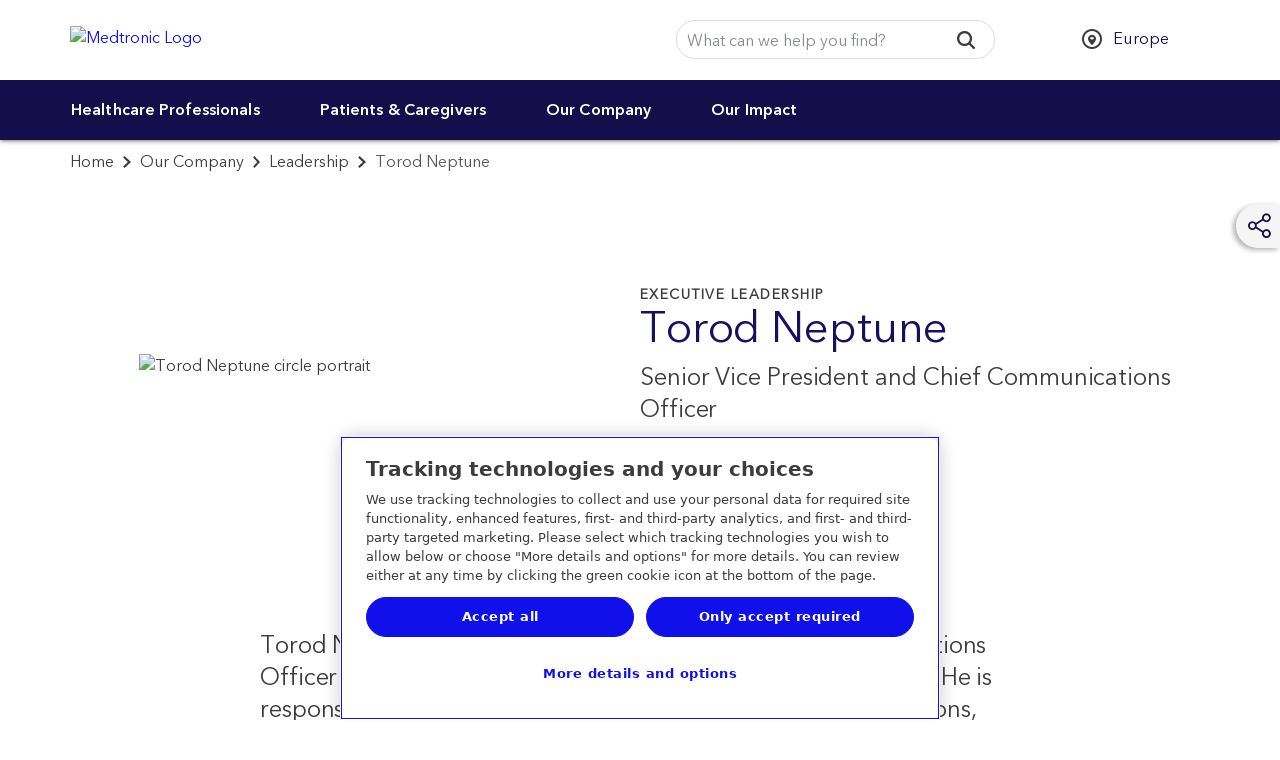

--- FILE ---
content_type: text/html; charset=utf-8
request_url: https://europe.medtronic.com/xd-en/our-company/leadership/torod-neptune.html
body_size: 19408
content:
<!DOCTYPE HTML>
<html lang="en-US" dir="ltr-new">
<head>
    <meta name="template" content="medtronic-com-editable-content-page"/>
    <meta property="og:locale"/>
    


    

    
        <!-- OneTrust Cookies Consent Notice start for medtronic.com -->
        
            <script type="text/javascript" src="https://cdn.cookielaw.org/consent/7d3bbabe-76bb-430d-a2f3-0d88d8048fc2/OtAutoBlock.js"></script>
            <script data-dlayer-ignore="true" src="https://cdn.cookielaw.org/scripttemplates/otSDKStub.js" type="text/javascript" charset="UTF-8" data-domain-script="7d3bbabe-76bb-430d-a2f3-0d88d8048fc2"></script>
            
            <script type="text/javascript">
                window._elqQ = window._elqQ || [];
                _elqQ.push(['elqSetSiteId', '298548211']); // Covidien
                _elqQ.push(['elqUseFirstPartyCookie', 'covtk.medtronic.com']);
                _elqQ.push(['elqTrackPageView', window.location.href]);
                _elqQ.push(['elqSetSiteId', '357929245']); // DIB
                _elqQ.push(['elqTrackPageView', window.location.href]);
                _elqQ.push(['elqSetSiteId', '1273783562']);  // RTG
                _elqQ.push(['elqTrackPageView', window.location.href]);
                _elqQ.push(['elqSetSiteId', '380021914']);// CVG
                _elqQ.push(['elqUseFirstPartyCookie', 'trck.medtronic.com']);
                _elqQ.push(['elqTrackPageView', window.location.href]);

                function OptanonWrapper() {
         
                    this.ProcessIntegrationModules = function() {
                        var json = Optanon.GetDomainData();
                        for (var i = 0; i < json.Groups.length; i += 1) {
                            var group = json.Groups[i];
                            var eloquaCookieGroup = null;
                            if (group.Cookies && group.Cookies.length > 0) {
                                for (var k = 0; k < group.Cookies.length; k += 1) {
                                    var cookie = group.Cookies[k];
                                    if (cookie.Name === "ELOQUA") {
                                        eloquaCookieGroup = group.Parent ? group.Parent.OptanonGroupId : group.OptanonGroupId;
                                    }
                                }
                            }
                            if (eloquaCookieGroup !== null) {
                                var groupIsActive = OptanonActiveGroups.indexOf(eloquaCookieGroup) != -1;
                                console.log("eloquaCookieGroup groupIsActive", OptanonActiveGroups,  eloquaCookieGroup, groupIsActive)
                                SetEloquaTracking(groupIsActive);
                            }
                        }
                    }
                    ProcessIntegrationModules();
                }

                function isScriptLoaded(scriptSrc) {
                    let elqScript = document.querySelector('script[src="' + scriptSrc + '"]');
                    console.log("EloquaScript",elqScript);
                    return elqScript !== null;
                }

                function SetEloquaTracking(optIn) {
                    console.log("SetEloquaTracking optIn", optIn)
                    let isElqCfgFileLoaded = isScriptLoaded('https://img.en25.com/i/elqCfg.min.js');
                    console.log("isElqCfgFileLoaded", isElqCfgFileLoaded);

                    if (optIn && !isElqCfgFileLoaded) {
                        function after_load() {
                            window._elqQ.push(["elqOptIn"]);
                            console.log("SetEloquaTracking after_load", window._elqQ)
                        }
                        function sync_load() {
                            var s = document.createElement('script');
                            s.type = 'text/javascript';
                            s.async = false; // synchronously load the script
                            s.onload = after_load;
                            s.src = 'https://img.en25.com/i/elqCfg.min.js';
                            var x = document.getElementsByTagName('script')[0];
                            x.parentNode.insertBefore(s, x);
                        }
                        sync_load();
                        console.log("elqcfg File load initiated...");

                        _elqQ.push(['elqTrackPageViewOptinByCountry']);
                    } else {
                        var trackingStatus = optIn ? "elqOptIn" : "elqOptOut";
                        var a = window._elqQ.push([trackingStatus]);
                        console.log("SetEloquaTracking Ending window._elqQ", window._elqQ)
                    }
                };

                var now = new Date();
                now.setTime(now.getTime() + 1 * 3600 * 1000 * 24 * 365);
                delete_cookie();

                function delete_cookie() {
                    if (!getCookie('cleared-onetrust-cookies')) {
                        console.log("entered");
                        document.cookie = "OptanonAlertBoxClosed" + "=" + "; path=/" + ";"
                            + "domain=.groupama.it" + '; expires=Thu, 01 Jan 1970 00:00:01 GMT';
                        document.cookie = "OptanonConsent" + "=" + "; path=/" + ";"
                            + "domain=.groupama.it" + '; expires=Thu, 01 Jan 1970 00:00:01 GMT';
                        console.log("exit");
                    }

                    document.cookie = "cleared-onetrust-cookies" + "=" + "; path=/" + ";"
                        + "domain=.groupama.it" + ";"
                        + "expires=" + now;
                    console.log("test");
                }


                function getCookie(cookieName) {
                    var value = '; ' + document.cookie;
                    var parts = value.split('; ' + cookieName + '=');
                    if (parts.length == 2) { return true; }
                }                  
            </script>
        

    

    <script data-ot-ignore type="text/javascript" src="/etc.clientlibs/medtronic-com/clientlibs/clientlib-site/js/libraries/modernizr/modernizr-2.8.3.4df5d787cda37490803ccec41bb20f66.js"></script>
    
    
<link rel="stylesheet" href="/etc.clientlibs/medtronic-com/clientlibs/css-base/left-to-right-new.min.1622dad2aa8f12bd6d4383c3148dfa64.css" type="text/css">



    

    
    
    

    

    


        <script type="text/javascript" src="//assets.adobedtm.com/e5d3245550c3/48997fec295b/launch-c7f3f5a4c9fc.min.js"></script>


    
    
    
<link rel="stylesheet" href="/etc.clientlibs/medtronic-com/clientlibs/clientlib-all.min.7b5ea08c706451af793216437e5aaaec.css" type="text/css">
<link rel="stylesheet" href="/etc.clientlibs/medtronic-com/components/content/global-pop-up/global-nav.min.e3506dac6f6d1d3173cb33b87c39319f.css" type="text/css">



    

    
    

<meta http-equiv="content-type" content="text/html; charset=UTF-8"/>

<meta http-equiv="X-UA-Compatible" content="IE=edge"/>
<meta name="viewport" content="width=device-width,initial-scale=1"/>
<meta name="description" content="Torod Neptune is Senior Vice President and Chief Communications Officer at Medtronic. Read his bio."/>
<meta name="format-detection" content="telephone=yes"/>
<meta http-equiv="cleartype" content="on"/>
<meta name="author" content="Medtronic"/>




<meta name="audience" content="Healthcare Professionals"/>

<meta name="page-type" content="About Medtronic;Biography"/>


<link rel="preconnect" href="https://medtronicinc.tt.omtrdc.net"/>
<link rel="preconnect" href="https://medtronic.scene7.com"/>
<link rel="preconnect" href="https://s2.go-mpulse.net"/>
<link rel="preconnect" href="https://static.cloud.coveo.com"/>
<link rel="preconnect" href="https://assets.adobedtm.com"/>
<link rel="preconnect" href="https://mboxedge28.tt.omtrdc.net"/>

<!--preload Avenir Thin -->
<link rel="preload" href="/etc.clientlibs/medtronic-com/clientlibs/clientlib-all/resources/fonts/bae40acb-d6f4-4286-8b5c-a268303f2bcf.woff2" as="font" type="font/woff2" crossorigin/>
<!--preload Avenir Regular -->
<link rel="preload" href="/etc.clientlibs/medtronic-com/clientlibs/clientlib-all/resources/fonts/09ab0626-bb45-4650-acc8-0182d693df02.woff2" as="font" type="font/woff2" crossorigin/>


    <META NAME="ROBOTS" CONTENT="INDEX, FOLLOW"/>

















<meta property="fb:app_id" content="339422286898361"/>
<meta property="og:title" content="Torod Neptune - Senior Vice President and Chief Communications Officer"/>
<meta property="og:description" content="Torod Neptune is Senior Vice President and Chief Communications Officer at Medtronic. Read his bio."/>
<meta property="og:image" content="https://europe.medtronic.com/content/dam/medtronic-wide/public/channel-configuration/medtronic-com/open-graph-default.png"/>
<meta property="og:url" content="https://europe.medtronic.com/xd-en/our-company/leadership/torod-neptune.html"/>
<meta property="og:type" content="website"/>

<script type="text/javascript">var SITEPATH = "";</script>


    <style id="antiClickjack"></style>
    <script type="text/javascript">
        if (self === top) {
            var antiClickjack = document.getElementById("antiClickjack");
            antiClickjack.parentNode.removeChild(antiClickjack);
        } else {
            top.location = self.location;
        }
    </script>








    <script type="text/javascript">if (typeof _satellite !== "undefined") { _satellite.setCookie("sat_track", "false"); }</script>

<link rel="canonical" href="https://europe.medtronic.com/xd-en/our-company/leadership/torod-neptune.html"/>
<link rel="apple-touch-icon" sizes="180x180" href="/content/dam/medtronic-wide/public/channel-configuration/favicons/apple-touch-icon.png"/>
<link rel="icon" type="image/png" sizes="32x32" href="/content/dam/medtronic-wide/public/channel-configuration/favicons/favicon-32x32.png"/>
<link rel="icon" type="image/png" sizes="16x16" href="/content/dam/medtronic-wide/public/channel-configuration/favicons/favicon-16x16.png"/>
<link rel="manifest" href="/content/dam/medtronic-wide/public/channel-configuration/favicons/site.webmanifest"/>
<link rel="shortcut icon" href="/content/dam/medtronic-wide/public/channel-configuration/favicons/favicon.ico"/>
<meta name="msapplication-TileColor" content="#ffffff"/>
<meta name="msapplication-config" content="/content/dam/medtronic-wide/public/channel-configuration/favicons/browserconfig.xml"/>
<meta name="theme-color" content="#ffffff"/>

<title>Torod Neptune - Senior Vice President and Chief Communications Officer | Medtronic</title>



    <!-- Start of Google pixel implementation for ca-en or ca-fr site pages-->
    
    <!-- END of Google pixel implementation for ca-en or ca-fr site pages-->

<script>(window.BOOMR_mq=window.BOOMR_mq||[]).push(["addVar",{"rua.upush":"false","rua.cpush":"true","rua.upre":"false","rua.cpre":"false","rua.uprl":"false","rua.cprl":"false","rua.cprf":"false","rua.trans":"SJ-7a588422-c933-4a4c-9337-3b5093715db6","rua.cook":"false","rua.ims":"false","rua.ufprl":"false","rua.cfprl":"true","rua.isuxp":"false","rua.texp":"norulematch","rua.ceh":"false","rua.ueh":"false","rua.ieh.st":"0"}]);</script>
                              <script>!function(e){var n="https://s.go-mpulse.net/boomerang/";if("True"=="True")e.BOOMR_config=e.BOOMR_config||{},e.BOOMR_config.PageParams=e.BOOMR_config.PageParams||{},e.BOOMR_config.PageParams.pci=!0,n="https://s2.go-mpulse.net/boomerang/";if(window.BOOMR_API_key="PRR2U-SSFLH-BKFNL-6P7A8-E4MTG",function(){function e(){if(!o){var e=document.createElement("script");e.id="boomr-scr-as",e.src=window.BOOMR.url,e.async=!0,i.parentNode.appendChild(e),o=!0}}function t(e){o=!0;var n,t,a,r,d=document,O=window;if(window.BOOMR.snippetMethod=e?"if":"i",t=function(e,n){var t=d.createElement("script");t.id=n||"boomr-if-as",t.src=window.BOOMR.url,BOOMR_lstart=(new Date).getTime(),e=e||d.body,e.appendChild(t)},!window.addEventListener&&window.attachEvent&&navigator.userAgent.match(/MSIE [67]\./))return window.BOOMR.snippetMethod="s",void t(i.parentNode,"boomr-async");a=document.createElement("IFRAME"),a.src="about:blank",a.title="",a.role="presentation",a.loading="eager",r=(a.frameElement||a).style,r.width=0,r.height=0,r.border=0,r.display="none",i.parentNode.appendChild(a);try{O=a.contentWindow,d=O.document.open()}catch(_){n=document.domain,a.src="javascript:var d=document.open();d.domain='"+n+"';void(0);",O=a.contentWindow,d=O.document.open()}if(n)d._boomrl=function(){this.domain=n,t()},d.write("<bo"+"dy onload='document._boomrl();'>");else if(O._boomrl=function(){t()},O.addEventListener)O.addEventListener("load",O._boomrl,!1);else if(O.attachEvent)O.attachEvent("onload",O._boomrl);d.close()}function a(e){window.BOOMR_onload=e&&e.timeStamp||(new Date).getTime()}if(!window.BOOMR||!window.BOOMR.version&&!window.BOOMR.snippetExecuted){window.BOOMR=window.BOOMR||{},window.BOOMR.snippetStart=(new Date).getTime(),window.BOOMR.snippetExecuted=!0,window.BOOMR.snippetVersion=12,window.BOOMR.url=n+"PRR2U-SSFLH-BKFNL-6P7A8-E4MTG";var i=document.currentScript||document.getElementsByTagName("script")[0],o=!1,r=document.createElement("link");if(r.relList&&"function"==typeof r.relList.supports&&r.relList.supports("preload")&&"as"in r)window.BOOMR.snippetMethod="p",r.href=window.BOOMR.url,r.rel="preload",r.as="script",r.addEventListener("load",e),r.addEventListener("error",function(){t(!0)}),setTimeout(function(){if(!o)t(!0)},3e3),BOOMR_lstart=(new Date).getTime(),i.parentNode.appendChild(r);else t(!1);if(window.addEventListener)window.addEventListener("load",a,!1);else if(window.attachEvent)window.attachEvent("onload",a)}}(),"".length>0)if(e&&"performance"in e&&e.performance&&"function"==typeof e.performance.setResourceTimingBufferSize)e.performance.setResourceTimingBufferSize();!function(){if(BOOMR=e.BOOMR||{},BOOMR.plugins=BOOMR.plugins||{},!BOOMR.plugins.AK){var n="true"=="true"?1:0,t="",a="clo3whixykuf22lz5x2q-f-79c2f140d-clientnsv4-s.akamaihd.net",i="false"=="true"?2:1,o={"ak.v":"39","ak.cp":"1494355","ak.ai":parseInt("218082",10),"ak.ol":"0","ak.cr":9,"ak.ipv":4,"ak.proto":"http/1.1","ak.rid":"a66640a","ak.r":51208,"ak.a2":n,"ak.m":"b","ak.n":"essl","ak.bpcip":"18.221.187.0","ak.cport":52296,"ak.gh":"23.209.83.9","ak.quicv":"","ak.tlsv":"tls1.3","ak.0rtt":"","ak.0rtt.ed":"","ak.csrc":"-","ak.acc":"bbr","ak.t":"1769598453","ak.ak":"hOBiQwZUYzCg5VSAfCLimQ==s2/PuElcehjYtvRa6QG8zRVv1W4ZoWacmcGt/GbK1auoj7W4KeRn9J6iuWBals2Hrho66xZPLWCYMiL3s2gRiq+TUvz1h+Y7KfgGEYNfLji7Oz2Tbv732bRoPWMpBUNpvKkO2hvh6Oi24DFhcy/gaa07lT+AhGmwvaC0dPl0vSKeoiAMof6pmQTXz9rX55nHTfji35D3gDrYvcMfPMyjUOCUBbW/[base64]","ak.pv":"498","ak.dpoabenc":"","ak.tf":i};if(""!==t)o["ak.ruds"]=t;var r={i:!1,av:function(n){var t="http.initiator";if(n&&(!n[t]||"spa_hard"===n[t]))o["ak.feo"]=void 0!==e.aFeoApplied?1:0,BOOMR.addVar(o)},rv:function(){var e=["ak.bpcip","ak.cport","ak.cr","ak.csrc","ak.gh","ak.ipv","ak.m","ak.n","ak.ol","ak.proto","ak.quicv","ak.tlsv","ak.0rtt","ak.0rtt.ed","ak.r","ak.acc","ak.t","ak.tf"];BOOMR.removeVar(e)}};BOOMR.plugins.AK={akVars:o,akDNSPreFetchDomain:a,init:function(){if(!r.i){var e=BOOMR.subscribe;e("before_beacon",r.av,null,null),e("onbeacon",r.rv,null,null),r.i=!0}return this},is_complete:function(){return!0}}}}()}(window);</script></head>
<body class=" ">



<div id="notification-container">
    
    
<div class="modal" id="modalWarn" tabindex="-1" role="dialog" aria-labelledby="modalHeadingWarn" aria-describedby="modalDescWarn" data-exceptions="https://wwwp.medtronic.com/,http://video.medtronic.com/,https://www.medtronicsolutions.com/contact-form">
<!--googleoff: all-->
    <div class="modal-dialog modal-lg" role="document">
        <div class="modal-content">
            <div class="modal-header clearfix">
                <a href="#" data-dismiss="modal" class="icon-fallback-text" aria-label="Close button">
                    <i class="icon shape-mdt-close" aria-hidden="true"></i>
                    <span class="text">Close</span>
                </a>
                <h3 class="modal-title yellow" id="modalHeadingWarn">You Are Leaving the Medtronic Europe Site</h3>
            </div>
            <div class="modal-body" id="modalDescWarn">
                <p> </p>

<p>You just clicked a link to go to another website. If you continue, you may go to a site run by someone else.</p>

<p>We do not review or control the content on non-Medtronic sites, and we are not responsible for any business dealings or transactions you have there. Your use of the other site is subject to the terms of use and privacy statement on that site.</p>

<p>It is possible that some of the products on the other site are not approved in your region or country.</p>

<p> </p>



            </div>
            <div class="modal-footer bg-navy-blue">
                <div class="btn-row">
                    <a href="#" class="btn" data-dismiss="modal" role="button" id="closePopUp">Cancel</a>
                    <a id="url_link" href="" class="btn" role="button" rel="external" target="_blank">Continue</a>
                </div>
            </div>
        </div>
    </div>
<!--googleon: all-->
</div>




    

    
    



    
    
        
    
        
    <div id="outdated">
<!--googleoff: all-->
  <p><strong>Your browser is out of date</strong></p>
  <p>
    With an updated browser, you will have a better Medtronic website experience. <a id="btnUpdateBrowser" href="http://www.outdatedbrowser.com">Update my browser now.</a>
  </p>
  <p class="last">
    <a href="#" id="btnCloseUpdateBrowser" title="Close">&times;</a>
  </p>
<!--googleon: all-->
</div>

    
    <!--googleoff: all-->
<div id="modalAcknowledge" class="modal no-close" tabindex="-1" role="dialog" aria-labelledby="modalHeadingAck" aria-describedby="modalDescAck">
    <div class="modal-dialog modal-lg" role="document">
        <div class="modal-content">
            <div class="modal-header clearfix">
                <h3 class="modal-title yellow" id="modalHeadingAck">Are you a healthcare professional?</h3>
            </div>
            <div class="modal-body" id="modalDescAck">
                <p>The content of this website is exclusively reserved for Healthcare Professionals in countries with applicable health authority product registrations, except those practicing in France as some of the content is not in compliance with the French Advertising law N°2011-2012 dated 29th December 2011, article 34.</p>

<p>Click “OK” to confirm you are a Healthcare Professional.  </p>



            </div>
            <div class="modal-footer">
                <div class="btn-row">
                    
                    <button class="btn btn-reject" type="button">CANCEL</button>
                    <button class="btn btn-accept" type="button">OK</button>
                </div>
            </div>
        </div>
    </div>
</div>


<!--googleon: all-->
    <!--googleoff: all-->

    



<!--googleon: all-->
    
    
</div>

<div class="global-wrap editable-page">
    

    
        
        
        
        <div class="header"><div class="header-wrap closed-header">
    <header>
        
        <a class="sr-only sr-only-focusable" href="#header-skip">Skip to main content</a>
        <div class="container-fluid">
            
            <a class="header__logo" href="https://europe.medtronic.com/xd-en/index.html">
                <img src="/content/dam/medtronic-com/mdt_logo_white.png" alt="Medtronic Logo"/>
            </a>
            
        </div>
    </header>
    <div class="nav-bar ">
    <div class="container-fluid">
        <div class="row">
            <div class="nav-bar__btn-menu">
                <a class="btn btn__menu btn--nav-style" aria-expanded="false" aria-controls="main-navigation" role="button" href="#">
                    <div class="menu-icon">
                        <i class="menu-icon__midline"></i>
                    </div> <span class="btn__menu-text">Menu</span>
                    <span class="btn__menu-text hidden">Close</span>
                </a>
            </div>
            <div class="search-btn-container">
                <a class="btn btn__search btn--nav-style pull-opposite" aria-expanded="false" role="button" href="javascript:void(0);">
                    <div class="search-icon">
                        <svg focusable="false" enable-background="new 0 0 20 20" viewBox="0 0 20 20" xmlns="http://www.w3.org/2000/svg" class="coveo-search-button-svg">
                            <g fill="currentColor">
                                <path class="coveo-magnifier-circle-svg" d="m8.368 16.736c-4.614 0-8.368-3.754-8.368-8.368s3.754-8.368 8.368-8.368 8.368 3.754 8.368 8.368-3.754 8.368-8.368 8.368m0-14.161c-3.195 0-5.793 2.599-5.793 5.793s2.599 5.793 5.793 5.793 5.793-2.599 5.793-5.793-2.599-5.793-5.793-5.793"></path>
                                <path d="m18.713 20c-.329 0-.659-.126-.91-.377l-4.552-4.551c-.503-.503-.503-1.318 0-1.82.503-.503 1.318-.503 1.82 0l4.552 4.551c.503.503.503 1.318 0 1.82-.252.251-.581.377-.91.377"></path>
                            </g>
                        </svg>
                    </div>
                    <div class="menu-icon">
                        <i class="icon menu-icon__midline"></i>
                    </div> <span class="btn__search-text">Search</span>
                    <span class="btn__search-text hidden">Close</span>
                </a>
            </div>
        </div>
    </div>
    <div id="search-overlay">
        <div class="row">
            <div class="searchbar js-searchbar is-closed">
    <div class="searchbar__wrapper">
        <div id="searchbox">
    <!-- The `coveo-search-section` class is for alignment purpose only -->
    <div class="coveo-search-section">
        <!-- Setting `data-enable-omnibox` and `data-enable-query-suggest-addon` to `true` is not necessary in version 2.x -->
        <div class="CoveoSearchbox" data-enable-omnibox="true" data-enable-query-suggest-addon="true" role="search" data-placeholder='What can we help you find?'></div>
        <div class="CoveoAnalytics" data-endpoint="https://medtronicincproductionjlsldzfy.analytics.orghipaa.coveo.com/rest/ua" data-anonymous="true" data-search-hub="medtronic"></div>
    </div>
</div>




    </div>
    <link rel="stylesheet" href="https://static.cloud.coveo.com/searchui/v2.10092/css/CoveoFullSearch.min.css"/>

    
<link rel="stylesheet" href="/etc.clientlibs/medtronic-com/components/content/search-overlay/clientlibs-new.min.1aad0cb4e45c460af8fa1dafb08fad87.css" type="text/css">




    <script data-ot-ignore class="coveo-script" src="https://static.cloud.coveo.com/searchui/v2.10092/js/CoveoJsSearch.Lazy.min.js" defer></script>

    <script type="text/javascript">
    document.addEventListener("DOMContentLoaded", function() {
        //Coveo.SearchEndpoint.configureCloudV2Endpoint("", "xx07546f79-7343-4532-98eb-fb7b7fab2bfe","https://medtronicincproductionjlsldzfy.orghipaa.coveo.com/rest/search");
        if (window.location.href.indexOf("brandcentral") > -1) {
            Coveo.SearchEndpoint.configureCloudV2Endpoint("", "xxd627f2c0-d994-4748-be62-30aff750f40e","https://medtronicincproductionjlsldzfy.orghipaa.coveo.com/rest/search");
        } else if (window.location.href.indexOf("digitalcentral") > -1) {
            Coveo.SearchEndpoint.configureCloudV2Endpoint("", "xx485bcee5-c51e-49e5-acf0-0af0708b3c9f","https://medtronicincproductionjlsldzfy.orghipaa.coveo.com/rest/search");
        } else if (window.location.href.indexOf("animal-health") > -1) {
            Coveo.SearchEndpoint.configureCloudV2Endpoint("", "xxb5bea937-669c-45bb-bd0b-2960869f2f01","https://medtronicincproductionjlsldzfy.orghipaa.coveo.com/rest/search");
        } else {
            Coveo.SearchEndpoint.configureCloudV2Endpoint("", "xx07546f79-7343-4532-98eb-fb7b7fab2bfe","https://medtronicincproductionjlsldzfy.orghipaa.coveo.com/rest/search");
        }
       
        var root = Coveo.$$(document).find("#searchbox");
        var currentURL = window.location.href;
        var urlArray = window.location.pathname.split('/');
        var langRegion = "";
        var langRegionNew = "//";
        var Audience = "";
        var searchUI = "medtronic";
        if ((currentURL.indexOf('/covidien/') !== -1) || (currentURL.indexOf('/mitg/') !== -1)) {
            langRegion = "/" + urlArray[2] + "/";
            var searchResultsPage = "search.html";
        } else if (urlArray[1] == "digitalcentral") {
            langRegion = "/en-us/";
            console.log("Publisher value = " + langRegion);
            var searchResultsPage = "/content/medtronic-com/xd-en/search-results.html";
            if (searchResultsPage.includes("/content/medtronic-com")) {
                searchResultsPage = searchResultsPage.replace("/content/medtronic-com", "");
            }
        } else if (urlArray[1] == "uk-en") {
            langRegion = "/en-gb/";
            console.log("Publisher value = " + langRegion);
            var searchResultsPage = "/content/medtronic-com/xd-en/search-results.html";
            if (searchResultsPage.includes("/content/medtronic-com")) {
                searchResultsPage = searchResultsPage.replace("/content/medtronic-com", "");
            }
        } else if (urlArray[2] == "medtronic-com") {
            var localeStr = urlArray[3];
            //Should test for DigitalCentral and UK this is for Author
            if (localeStr == "digitalcentral") {
                langRegion = "/en-us/";
                console.log("Author value = " + langRegion);
                var searchResultsPage = "/content/medtronic-com/xd-en/search-results.html";
            } else if (localeStr == "uk-en") {
                langRegion = "/en-gb/";
                console.log("Author value = " + langRegion);
                var searchResultsPage = "/content/medtronic-com/xd-en/search-results.html";
            } else {
                langRegion = "/" + localeStr.substring(3, 5) + "-" + localeStr.substring(0, 2) + "/";
                var searchResultsPage = "/content/medtronic-com/xd-en/search-results.html";
                console.log("Author value = " + langRegion);
            }
        } else {
            var localeStr = urlArray[1];
            langRegion = "/" + localeStr.substring(3, 5) + "-" + localeStr.substring(0, 2) + "/";
            var searchResultsPage = "/content/medtronic-com/xd-en/search-results.html";
            console.log("Publisher value = " + langRegion);
            if (searchResultsPage.includes("/content/medtronic-com")) {
                searchResultsPage = searchResultsPage.replace("/content/medtronic-com", "");
            }
        }
        if (window.location.href.indexOf("brandcentral") > -1) {
            langRegion = "/en-us/";
        }
        var lang = langRegion.substring(1, 3);
        if (lang == "es") {
            lang = "es-es";
        }

        if (lang == "pt") {
            lang = "pt-br";
        }

        if (lang == "zh") {
            lang = "zh-cn";
        }

        if (lang != "en" && lang !="he") {$.getScript("https://static.cloud.coveo.com/searchui/v2.10092/js/cultures/"+lang+".js");}

        if (lang == "he") {$.getScript("/content/dam/medtronic-com/js/he.js");}
        console.log('lang is ' +lang);
        if (document.referrer.indexOf("patients") > -1) {
            Audience = 'Patients & Caregivers'
        }
        if (document.referrer.indexOf("healthcare-professionals") > -1) {
            Audience = 'Healthcare Professionals'
        }
        Coveo.$$(root).on('changeAnalyticsCustomData', function(e, args) {
            args.language = lang.substring(0, 2);
            if (args.type === 'ClickEvent' || args.type === 'CustomEvent') {
                args.metaObject.context_locale = langRegion;
                args.metaObject.context_searchUI = searchUI;
                args.metaObject.context_audience = Audience;
            }
        });
        Coveo.$$(root).on('buildingQuery', function(e, args) {
            args.queryBuilder.addContext({
                'locale': langRegion,
                'searchUI': searchUI,
                'audience': Audience
            });
        });
        Coveo.initSearchbox(root, searchResultsPage);
        document.addEventListener('DOMContentLoaded', function () {
            Coveo.SearchEndpoint.configureSampleEndpointV2();
            Coveo.init(document.body);
        });
         String.toLocaleString({
            "ko":
                {
                "InsertAQuery": "쿼리 삽입",
                "PressEnterToSend": "Enter 키를 눌러 보냅니다.",
                "Search": "검색"
                }
            });

    });
    
    setTimeout(function() {
        Coveo.$$(document.body).findAll(".CoveoSearchButton").forEach(function(element) {
            element.addEventListener("keydown", function(event) {
                if (event.keyCode === 13) {
                    element.click();
                }
            })
        });
    }, 1500);
    </script>

</div>

        </div>
    </div>
    <div class="country-selector" data-a11y-country-selector="Select a country to see this website in the local language">
	
            <ul class="unstyled header__select list-inline">
                
                <li class="select-language">
                    
                    <div class="hidden">
                        
                            <a href="https://europe.medtronic.com/xd-en/index.html" class="hidden language-selection" data-locale="en-XD">English</a>
                        
                    </div>
                </li>
                
                <li class="select-country">
                    <select style="width: 100%;" autocomplete="off" name="country" id="headerCountry" aria-label="CountrySelector">
                        <option>Select Country / Region</option>
                        
                            <option value="en-XA">
                                Adriatic
                                
                            </option>
                        
                            <option value="en-SA">
                                Arabia
                                
                            </option>
                        
                            <option value="es-AR">
                                Argentina
                                
                            </option>
                        
                            <option value="en-XB">
                                Australia and New Zealand
                                
                            </option>
                        
                            <option value="en-BD">
                                Bangladesh
                                
                            </option>
                        
                            <option value="fr-BE">
                                Belgique (Belgium)
                                
                                    - Français
                            </option>
                        
                            <option value="nl-BE">
                                België (Belgium)
                                
                                    - Nederlands
                            </option>
                        
                            <option value="pt-BR">
                                Brasil (Brazil)
                                
                            </option>
                        
                            <option value="bg-BG">
                                Bulgaria
                                
                            </option>
                        
                            <option value="en-CA">
                                Canada
                                
                                    - English
                            </option>
                        
                            <option value="fr-CA">
                                Canada
                                
                                    - Français
                            </option>
                        
                            <option value="en-ME">
                                Europe Central/Eastern, Middle East &amp; Africa, Asia
                                
                                    - EN
                            </option>
                        
                            <option value="cs-CZ">
                                Česká republika (Czech Republic)
                                
                            </option>
                        
                            <option value="es-CL">
                                Chile
                                
                            </option>
                        
                            <option value="zh-CN">
                                中国 (China)
                                
                            </option>
                        
                            <option value="es-CO">
                                Colombia
                                
                            </option>
                        
                            <option value="es-CR">
                                Costa Rica
                                
                            </option>
                        
                            <option value="sr-RS">
                                Србија (Serbia)
                                
                            </option>
                        
                            <option value="da-DK">
                                Danmark (Denmark)
                                
                            </option>
                        
                            <option value="de-DE">
                                Deutschland (Germany)
                                
                            </option>
                        
                            <option value="es-EC">
                                Ecuador
                                
                            </option>
                        
                            <option value="es-ES">
                                España (Spain)
                                
                            </option>
                        
                            <option value="en-XD" selected>
                                Europe
                                
                            </option>
                        
                            <option value="fr-FR">
                                France
                                
                            </option>
                        
                            <option value="el-GR">
                                Ελλάδα (Greece)
                                
                            </option>
                        
                            <option value="zh-HK">
                                香港特區 (Hong Kong SAR)
                                
                            </option>
                        
                            <option value="en-IN">
                                Indian Subcontinent
                                
                            </option>
                        
                            <option value="en-IE">
                                Ireland
                                
                            </option>
                        
                            <option value="he-IL">
                                Israel  ישראל
                                
                            </option>
                        
                            <option value="it-IT">
                                Italia (Italy)
                                
                            </option>
                        
                            <option value="ja-JP">
                                日本 (Japan)
                                
                            </option>
                        
                            <option value="es-XL">
                                Latinoamérica
                                
                            </option>
                        
                            <option value="hu-HU">
                                Magyarország (Hungary)
                                
                            </option>
                        
                            <option value="es-MX">
                                México (Mexico)
                                
                            </option>
                        
                            <option value="nl-NL">
                                Nederland (Netherlands)
                                
                            </option>
                        
                            <option value="nn-NO">
                                Norge (Norway)
                                
                            </option>
                        
                            <option value="de-AT">
                                Österreich (Austria)
                                
                            </option>
                        
                            <option value="es-PA">
                                Panama
                                
                            </option>
                        
                            <option value="es-PY">
                                Paraguay
                                
                            </option>
                        
                            <option value="es-PE">
                                Perú (Peru)
                                
                            </option>
                        
                            <option value="en-PH">
                                Philippines 
                                
                            </option>
                        
                            <option value="pl-PL">
                                Polska (Poland)
                                
                            </option>
                        
                            <option value="ru-RU">
                                Российская Федерация (Russia)
                                
                            </option>
                        
                            <option value="pt-PT">
                                Portugal
                                
                            </option>
                        
                            <option value="es-PR">
                                Puerto Rico
                                
                            </option>
                        
                            <option value="ro-RO">
                                Romania
                                
                            </option>
                        
                            <option value="ar-ME">
                                العربية الشرق Middle East
                                
                                    - Arabic العربية
                            </option>
                        
                            <option value="de-CH">
                                Schweiz (Switzerland)
                                
                                    - Deutsch
                            </option>
                        
                            <option value="en-SG">
                                Singapore
                                
                            </option>
                        
                            <option value="sk-SK">
                                Slovenská republika (Slovak Republic)
                                
                            </option>
                        
                            <option value="en-ZA">
                                South Africa and Sub-Sahara
                                
                            </option>
                        
                            <option value="ko-KR">
                                대한민국 (South Korea)
                                
                            </option>
                        
                            <option value="fr-CH">
                                Suisse (Switzerland)
                                
                                    - Français
                            </option>
                        
                            <option value="fi-FI">
                                Suomi (Finland)
                                
                            </option>
                        
                            <option value="sv-SE">
                                Sverige (Sweden)
                                
                            </option>
                        
                            <option value="zh-TW">
                                台灣地區 (Taiwan)
                                
                            </option>
                        
                            <option value="th-TH">
                                ประเทศไทย (Thailand)
                                
                            </option>
                        
                            <option value="tr-TR">
                                Türkiye (Turkey)
                                
                            </option>
                        
                            <option value="en-GB">
                                United Kingdom
                                
                            </option>
                        
                            <option value="en-US">
                                United States
                                
                            </option>
                        
                            <option value="es-UY">
                                Uruguay
                                
                            </option>
                        
                            <option value="uk-UA">
                                Україна (Ukraine)
                                
                            </option>
                        
                            <option value="vi-VN">
                                Tiếng Việt (Vietnam)
                                
                            </option>
                        
                    </select>
                </li>
                <div class="hidden">
                    
                        <a href="https://adriatic.medtronic.com/xa-en/index.html" class="hidden country-selection" data-locale="en-XA">Adriatic</a>
                    
                
                    
                        <a href="https://www.medtronic.com/en-sa/index.html" class="hidden country-selection" data-locale="en-SA">Arabia</a>
                    
                
                    
                        <a href="https://www.medtronic.com/ar-es/index.html" class="hidden country-selection" data-locale="es-AR">Argentina</a>
                    
                
                    
                        <a href="https://www.medtronic.com/au-en/index.html" class="hidden country-selection" data-locale="en-XB">Australia and New Zealand</a>
                    
                
                    
                        <a href="https://www.medtronic.com/bd-en/index.html" class="hidden country-selection" data-locale="en-BD">Bangladesh</a>
                    
                
                    
                        <a href="https://www.medtronic.com/be-fr/index.html" class="hidden country-selection" data-locale="fr-BE">Belgique (Belgium)</a>
                    
                
                    
                        <a href="https://www.medtronic.com/be-nl/index.html" class="hidden country-selection" data-locale="nl-BE">België (Belgium)</a>
                    
                
                    
                        <a href="https://www.medtronic.com/br-pt/index.html" class="hidden country-selection" data-locale="pt-BR">Brasil (Brazil)</a>
                    
                
                    
                        <a href="https://www.medtronic.com/bg-bg/index.html" class="hidden country-selection" data-locale="bg-BG">Bulgaria</a>
                    
                
                    
                        <a href="https://www.medtronic.com/en-ca/index.html" class="hidden country-selection" data-locale="en-CA">Canada</a>
                    
                
                    
                        <a href="https://www.medtronic.com/fr-ca/index.html" class="hidden country-selection" data-locale="fr-CA">Canada</a>
                    
                
                    
                        <a href="https://www.medtronic.com/me-en/index.html" class="hidden country-selection" data-locale="en-ME">Europe Central/Eastern, Middle East &amp; Africa, Asia</a>
                    
                
                    
                        <a href="https://www.medtronic.com/cz-cs/index.html" class="hidden country-selection" data-locale="cs-CZ">Česká republika (Czech Republic)</a>
                    
                
                    
                        <a href="https://www.medtronic.com/cl-es/index.html" class="hidden country-selection" data-locale="es-CL">Chile</a>
                    
                
                    
                        <a href="https://www.medtronic.com/cn-zh/index.html" class="hidden country-selection" data-locale="zh-CN">中国 (China)</a>
                    
                
                    
                        <a href="https://www.medtronic.com/es-co/index.html" class="hidden country-selection" data-locale="es-CO">Colombia</a>
                    
                
                    
                        <a href="https://www.medtronic.com/cr-es/index.html" class="hidden country-selection" data-locale="es-CR">Costa Rica</a>
                    
                
                    
                        <a href="https://www.medtronic.com/rs-sr/index.html" class="hidden country-selection" data-locale="sr-RS">Србија (Serbia)</a>
                    
                
                    
                        <a href="https://www.medtronic.com/dk-da/index.html" class="hidden country-selection" data-locale="da-DK">Danmark (Denmark)</a>
                    
                
                    
                        <a href="https://www.medtronic.com/de-de/index.html" class="hidden country-selection" data-locale="de-DE">Deutschland (Germany)</a>
                    
                
                    
                        <a href="https://www.medtronic.com/ec-es/index.html" class="hidden country-selection" data-locale="es-EC">Ecuador</a>
                    
                
                    
                        <a href="https://www.medtronic.com/es-es/index.html" class="hidden country-selection" data-locale="es-ES">España (Spain)</a>
                    
                
                    
                        <a href="https://europe.medtronic.com/xd-en/index.html" class="hidden country-selection" data-locale="en-XD">Europe</a>
                    
                
                    
                        <a href="https://www.medtronic.com/fr-fr/index.html" class="hidden country-selection" data-locale="fr-FR">France</a>
                    
                
                    
                        <a href="https://www.medtronic.com/gr-el/index.html" class="hidden country-selection" data-locale="el-GR">Ελλάδα (Greece)</a>
                    
                
                    
                        <a href="https://global.medtronic.com/xg-en/about/hong-kong.html" class="hidden country-selection" data-locale="zh-HK">香港特區 (Hong Kong SAR)</a>
                    
                
                    
                        <a href="https://www.medtronic.com/in-en/index.html" class="hidden country-selection" data-locale="en-IN">Indian Subcontinent</a>
                    
                
                    
                        <a href="https://www.medtronic.com/en-ie/index.html" class="hidden country-selection" data-locale="en-IE">Ireland</a>
                    
                
                    
                        <a href="https://www.medtronic.com/il-he/index.html" class="hidden country-selection" data-locale="he-IL">Israel  ישראל</a>
                    
                
                    
                        <a href="https://www.medtronic.com/it-it/index.html" class="hidden country-selection" data-locale="it-IT">Italia (Italy)</a>
                    
                
                    
                        <a href="https://www.medtronic.com/jp-ja/index.html" class="hidden country-selection" data-locale="ja-JP">日本 (Japan)</a>
                    
                
                    
                        <a href="https://latinoamerica.medtronic.com/xl-es/index.html" class="hidden country-selection" data-locale="es-XL">Latinoamérica</a>
                    
                
                    
                        <a href="https://www.medtronic.com/hu-hu/index.html" class="hidden country-selection" data-locale="hu-HU">Magyarország (Hungary)</a>
                    
                
                    
                        <a href="https://www.medtronic.com/mx-es/index.html" class="hidden country-selection" data-locale="es-MX">México (Mexico)</a>
                    
                
                    
                        <a href="https://www.medtronic.com/nl-nl/index.html" class="hidden country-selection" data-locale="nl-NL">Nederland (Netherlands)</a>
                    
                
                    
                        <a href="https://www.medtronic.com/no-nn/index.html" class="hidden country-selection" data-locale="nn-NO">Norge (Norway)</a>
                    
                
                    
                        <a href="https://www.medtronic.com/at-de/index.html" class="hidden country-selection" data-locale="de-AT">Österreich (Austria)</a>
                    
                
                    
                        <a href="https://www.medtronic.com/pa-es/index.html" class="hidden country-selection" data-locale="es-PA">Panama</a>
                    
                
                    
                        <a href="https://www.medtronic.com/py-es/index.html" class="hidden country-selection" data-locale="es-PY">Paraguay</a>
                    
                
                    
                        <a href="https://www.medtronic.com/pe-es/index.html" class="hidden country-selection" data-locale="es-PE">Perú (Peru)</a>
                    
                
                    
                        <a href="https://www.medtronic.com/ph-en/index.html" class="hidden country-selection" data-locale="en-PH">Philippines </a>
                    
                
                    
                        <a href="https://www.medtronic.com/pl-pl/index.html" class="hidden country-selection" data-locale="pl-PL">Polska (Poland)</a>
                    
                
                    
                        <a href="https://www.medtronic.com/ru-ru/index.html" class="hidden country-selection" data-locale="ru-RU">Российская Федерация (Russia)</a>
                    
                
                    
                        <a href="https://www.medtronic.com/pt-pt/index.html" class="hidden country-selection" data-locale="pt-PT">Portugal</a>
                    
                
                    
                        <a href="https://www.medtronic.com/pr-es/index.html" class="hidden country-selection" data-locale="es-PR">Puerto Rico</a>
                    
                
                    
                        <a href="https://www.medtronic.com/ro-ro/index.html" class="hidden country-selection" data-locale="ro-RO">Romania</a>
                    
                
                    
                        <a href="https://www.medtronic.com/me-ar/index.html" class="hidden country-selection" data-locale="ar-ME">العربية الشرق Middle East</a>
                    
                
                    
                        <a href="https://www.medtronic.com/ch-de/index.html" class="hidden country-selection" data-locale="de-CH">Schweiz (Switzerland)</a>
                    
                
                    
                        <a href="https://www.medtronic.com/sg-en/index.html" class="hidden country-selection" data-locale="en-SG">Singapore</a>
                    
                
                    
                        <a href="https://www.medtronic.com/sk-sk/index.html" class="hidden country-selection" data-locale="sk-SK">Slovenská republika (Slovak Republic)</a>
                    
                
                    
                        <a href="https://www.medtronic.com/za-en/index.html" class="hidden country-selection" data-locale="en-ZA">South Africa and Sub-Sahara</a>
                    
                
                    
                        <a href="https://www.medtronic.com/kr-ko/index.html" class="hidden country-selection" data-locale="ko-KR">대한민국 (South Korea)</a>
                    
                
                    
                        <a href="https://www.medtronic.com/ch-fr/index.html" class="hidden country-selection" data-locale="fr-CH">Suisse (Switzerland)</a>
                    
                
                    
                        <a href="https://www.medtronic.com/fi-fi/index.html" class="hidden country-selection" data-locale="fi-FI">Suomi (Finland)</a>
                    
                
                    
                        <a href="https://www.medtronic.com/se-sv/index.html" class="hidden country-selection" data-locale="sv-SE">Sverige (Sweden)</a>
                    
                
                    
                        <a href="https://global.medtronic.com/xg-en/about/taiwan.html" class="hidden country-selection" data-locale="zh-TW">台灣地區 (Taiwan)</a>
                    
                
                    
                        <a href="https://www.medtronic.com/th-th/index.html" class="hidden country-selection" data-locale="th-TH">ประเทศไทย (Thailand)</a>
                    
                
                    
                        <a href="https://www.medtronic.com/tr-tr/index.html" class="hidden country-selection" data-locale="tr-TR">Türkiye (Turkey)</a>
                    
                
                    
                        <a href="https://www.medtronic.com/uk-en/index.html" class="hidden country-selection" data-locale="en-GB">United Kingdom</a>
                    
                
                    
                        <a href="https://www.medtronic.com/en-us/index.html" class="hidden country-selection" data-locale="en-US">United States</a>
                    
                
                    
                        <a href="https://www.medtronic.com/uy-es/index.html" class="hidden country-selection" data-locale="es-UY">Uruguay</a>
                    
                
                    
                        <a href="https://www.medtronic.com/ua-uk/index.html" class="hidden country-selection" data-locale="uk-UA">Україна (Ukraine)</a>
                    
                
                    
                        <a href="https://www.medtronic.com/vn-vi/index.html" class="hidden country-selection" data-locale="vi-VN">Tiếng Việt (Vietnam)</a>
                    
                </div>
                
                
                
                
                
                
                
                
            </ul>
    </div>
    <section id="main-navigation">
        <div class="row">
            <nav class="nav-menu" role="navigation">
    <div class="nav-items__wrapper nav-items__level-1">
        
        <ul class="unstyled nav-items nav-items__level-1--list">
            




    
    
    <div class="ghost">

</div>


    
    
    <li class="nav-list-item primary-nav-item">


    <a class="nav-items__level-1--link" href="#">
        Healthcare Professionals
        <span class="right-arrow">
        
    <i class="icon shape-mdt-chevron--right" aria-hidden="true">
        <svg xmlns="http://www.w3.org/2000/svg" viewBox="0 0 7.6 11.9">
            <path fill="#004B87" d="M1.5 0L.1 1.5 4.6 6 .1 10.4l1.5 1.5 6-5.9-6.1-6z"/>
        </svg>
    </i>

        </span>
    </a>


    <div class="nav-items__wrapper nav-items__level-2">
        <ul class="unstyled nav-items nav-items__level-2--list">
            <li class="nav-items__back-link">
                <a>
                    
    <i class="icon shape-mdt-chevron--left" aria-hidden="true">
        <svg xmlns="http://www.w3.org/2000/svg" viewBox="0 0 7.5 11.9">
            <path fill="#004B87" d="M6 11.9l1.5-1.5L3 5.9l4.5-4.4L6 0 0 5.9l6 6z"/>
        </svg>
    </i>

                    Back
                </a>
            </li>
            




    
    
    <li class="nav-list-item secondary-nav-item">


    <a class="nav-items__level-2--link" href="https://europe.medtronic.com/xd-en/healthcare-professionals.html">
        Overview
        
    <i class="icon shape-mdt-chevron--right" aria-hidden="true">
        <svg xmlns="http://www.w3.org/2000/svg" viewBox="0 0 7.6 11.9">
            <path fill="#004B87" d="M1.5 0L.1 1.5 4.6 6 .1 10.4l1.5 1.5 6-5.9-6.1-6z"/>
        </svg>
    </i>

    </a>

</li>


    
    
    <li class="nav-list-item secondary-nav-item">


    <a class="nav-items__level-2--link" href="https://europe.medtronic.com/xd-en/healthcare-professionals/therapies-procedures.html">
        Therapies &amp; Procedures
        
    <i class="icon shape-mdt-chevron--right" aria-hidden="true">
        <svg xmlns="http://www.w3.org/2000/svg" viewBox="0 0 7.6 11.9">
            <path fill="#004B87" d="M1.5 0L.1 1.5 4.6 6 .1 10.4l1.5 1.5 6-5.9-6.1-6z"/>
        </svg>
    </i>

    </a>

</li>


    
    
    <li class="nav-list-item secondary-nav-item">


    <a class="nav-items__level-2--link" href="https://europe.medtronic.com/xd-en/healthcare-professionals/products.html">
        Products
        
    <i class="icon shape-mdt-chevron--right" aria-hidden="true">
        <svg xmlns="http://www.w3.org/2000/svg" viewBox="0 0 7.6 11.9">
            <path fill="#004B87" d="M1.5 0L.1 1.5 4.6 6 .1 10.4l1.5 1.5 6-5.9-6.1-6z"/>
        </svg>
    </i>

    </a>

</li>


    
    
    <li class="nav-list-item secondary-nav-item">


    <a class="nav-items__level-2--link" href="https://europe.medtronic.com/xd-en/healthcare-professionals/integrated-health-solutions.html">
        Integrated Health Solutions
        
    <i class="icon shape-mdt-chevron--right" aria-hidden="true">
        <svg xmlns="http://www.w3.org/2000/svg" viewBox="0 0 7.6 11.9">
            <path fill="#004B87" d="M1.5 0L.1 1.5 4.6 6 .1 10.4l1.5 1.5 6-5.9-6.1-6z"/>
        </svg>
    </i>

    </a>

</li>


    
    
    <li class="nav-list-item secondary-nav-item">


    <a class="nav-items__level-2--link" href="https://www.medtronicacademy.com/we/home">
        Education and Training
        
    <i class="icon shape-mdt-chevron--right" aria-hidden="true">
        <svg xmlns="http://www.w3.org/2000/svg" viewBox="0 0 7.6 11.9">
            <path fill="#004B87" d="M1.5 0L.1 1.5 4.6 6 .1 10.4l1.5 1.5 6-5.9-6.1-6z"/>
        </svg>
    </i>

    </a>

</li>


    
    
    <li class="nav-list-item secondary-nav-item">


    <a class="nav-items__level-2--link" href="https://europe.medtronic.com/xd-en/healthcare-professionals/digital-ordering-services.html">
        Digital ordering and services
        
    <i class="icon shape-mdt-chevron--right" aria-hidden="true">
        <svg xmlns="http://www.w3.org/2000/svg" viewBox="0 0 7.6 11.9">
            <path fill="#004B87" d="M1.5 0L.1 1.5 4.6 6 .1 10.4l1.5 1.5 6-5.9-6.1-6z"/>
        </svg>
    </i>

    </a>

</li>



        </ul>
    </div>
</li>


    
    
    <li class="nav-list-item primary-nav-item">


    <a class="nav-items__level-1--link" href="https://europe.medtronic.com/xd-en/your-health.html">
        Patients &amp; Caregivers 
        <span class="right-arrow">
        
    <i class="icon shape-mdt-chevron--right" aria-hidden="true">
        <svg xmlns="http://www.w3.org/2000/svg" viewBox="0 0 7.6 11.9">
            <path fill="#004B87" d="M1.5 0L.1 1.5 4.6 6 .1 10.4l1.5 1.5 6-5.9-6.1-6z"/>
        </svg>
    </i>

        </span>
    </a>

</li>


    
    
    <li class="nav-list-item primary-nav-item">


    <a class="nav-items__level-1--link" href="#">
        Our Company
        <span class="right-arrow">
        
    <i class="icon shape-mdt-chevron--right" aria-hidden="true">
        <svg xmlns="http://www.w3.org/2000/svg" viewBox="0 0 7.6 11.9">
            <path fill="#004B87" d="M1.5 0L.1 1.5 4.6 6 .1 10.4l1.5 1.5 6-5.9-6.1-6z"/>
        </svg>
    </i>

        </span>
    </a>


    <div class="nav-items__wrapper nav-items__level-2">
        <ul class="unstyled nav-items nav-items__level-2--list">
            <li class="nav-items__back-link">
                <a>
                    
    <i class="icon shape-mdt-chevron--left" aria-hidden="true">
        <svg xmlns="http://www.w3.org/2000/svg" viewBox="0 0 7.5 11.9">
            <path fill="#004B87" d="M6 11.9l1.5-1.5L3 5.9l4.5-4.4L6 0 0 5.9l6 6z"/>
        </svg>
    </i>

                    Back to Our Company
                </a>
            </li>
            




    
    
    <div class="ghost">

</div>


    
    
    <li class="nav-list-item secondary-nav-item">


    <a class="nav-items__level-2--link" href="https://europe.medtronic.com/xd-en/our-company.html">
        Who We Are
        
    <i class="icon shape-mdt-chevron--right" aria-hidden="true">
        <svg xmlns="http://www.w3.org/2000/svg" viewBox="0 0 7.6 11.9">
            <path fill="#004B87" d="M1.5 0L.1 1.5 4.6 6 .1 10.4l1.5 1.5 6-5.9-6.1-6z"/>
        </svg>
    </i>

    </a>

</li>


    
    
    <li class="nav-list-item secondary-nav-item">


    <a class="nav-items__level-2--link" href="https://europe.medtronic.com/xd-en/our-company/key-facts.html">
        Key Facts
        
    <i class="icon shape-mdt-chevron--right" aria-hidden="true">
        <svg xmlns="http://www.w3.org/2000/svg" viewBox="0 0 7.6 11.9">
            <path fill="#004B87" d="M1.5 0L.1 1.5 4.6 6 .1 10.4l1.5 1.5 6-5.9-6.1-6z"/>
        </svg>
    </i>

    </a>

</li>


    
    
    <li class="nav-list-item secondary-nav-item">


    <a class="nav-items__level-2--link" href="https://europe.medtronic.com/xd-en/our-company/leadership.html">
        Leadership
        
    <i class="icon shape-mdt-chevron--right" aria-hidden="true">
        <svg xmlns="http://www.w3.org/2000/svg" viewBox="0 0 7.6 11.9">
            <path fill="#004B87" d="M1.5 0L.1 1.5 4.6 6 .1 10.4l1.5 1.5 6-5.9-6.1-6z"/>
        </svg>
    </i>

    </a>

</li>


    
    
    <li class="nav-list-item secondary-nav-item">


    <a class="nav-items__level-2--link" href="https://europe.medtronic.com/xd-en/our-company/mission.html">
        Mission
        
    <i class="icon shape-mdt-chevron--right" aria-hidden="true">
        <svg xmlns="http://www.w3.org/2000/svg" viewBox="0 0 7.6 11.9">
            <path fill="#004B87" d="M1.5 0L.1 1.5 4.6 6 .1 10.4l1.5 1.5 6-5.9-6.1-6z"/>
        </svg>
    </i>

    </a>

</li>


    
    
    <li class="nav-list-item secondary-nav-item">


    <a class="nav-items__level-2--link" href="https://europe.medtronic.com/xd-en/our-company/history.html">
        History
        
    <i class="icon shape-mdt-chevron--right" aria-hidden="true">
        <svg xmlns="http://www.w3.org/2000/svg" viewBox="0 0 7.6 11.9">
            <path fill="#004B87" d="M1.5 0L.1 1.5 4.6 6 .1 10.4l1.5 1.5 6-5.9-6.1-6z"/>
        </svg>
    </i>

    </a>

</li>


    
    
    <li class="nav-list-item secondary-nav-item">


    <a class="nav-items__level-2--link" href="https://europe.medtronic.com/xd-en/our-company/locations.html">
        Locations
        
    <i class="icon shape-mdt-chevron--right" aria-hidden="true">
        <svg xmlns="http://www.w3.org/2000/svg" viewBox="0 0 7.6 11.9">
            <path fill="#004B87" d="M1.5 0L.1 1.5 4.6 6 .1 10.4l1.5 1.5 6-5.9-6.1-6z"/>
        </svg>
    </i>

    </a>

</li>


    
    
    <li class="nav-list-item secondary-nav-item">


    <a class="nav-items__level-2--link" href="https://europe.medtronic.com/xd-en/our-company/careers.html">
        Careers
        
    <i class="icon shape-mdt-chevron--right" aria-hidden="true">
        <svg xmlns="http://www.w3.org/2000/svg" viewBox="0 0 7.6 11.9">
            <path fill="#004B87" d="M1.5 0L.1 1.5 4.6 6 .1 10.4l1.5 1.5 6-5.9-6.1-6z"/>
        </svg>
    </i>

    </a>

</li>


    
    
    <div class="ghost">

</div>


    
    
    

    
    
    


        </ul>
    </div>
</li>


    
    
    <li class="nav-list-item primary-nav-item">


    <a class="nav-items__level-1--link" href="#">
        Our Impact
        <span class="right-arrow">
        
    <i class="icon shape-mdt-chevron--right" aria-hidden="true">
        <svg xmlns="http://www.w3.org/2000/svg" viewBox="0 0 7.6 11.9">
            <path fill="#004B87" d="M1.5 0L.1 1.5 4.6 6 .1 10.4l1.5 1.5 6-5.9-6.1-6z"/>
        </svg>
    </i>

        </span>
    </a>


    <div class="nav-items__wrapper nav-items__level-2">
        <ul class="unstyled nav-items nav-items__level-2--list">
            <li class="nav-items__back-link">
                <a>
                    
    <i class="icon shape-mdt-chevron--left" aria-hidden="true">
        <svg xmlns="http://www.w3.org/2000/svg" viewBox="0 0 7.5 11.9">
            <path fill="#004B87" d="M6 11.9l1.5-1.5L3 5.9l4.5-4.4L6 0 0 5.9l6 6z"/>
        </svg>
    </i>

                    Back to Our Impact
                </a>
            </li>
            




    
    
    <li class="nav-list-item secondary-nav-item">


    <a class="nav-items__level-2--link" href="https://europe.medtronic.com/xd-en/our-impact.html">
        Our Impact 
        
    <i class="icon shape-mdt-chevron--right" aria-hidden="true">
        <svg xmlns="http://www.w3.org/2000/svg" viewBox="0 0 7.6 11.9">
            <path fill="#004B87" d="M1.5 0L.1 1.5 4.6 6 .1 10.4l1.5 1.5 6-5.9-6.1-6z"/>
        </svg>
    </i>

    </a>

</li>


    
    
    <li class="nav-list-item secondary-nav-item">


    <a class="nav-items__level-2--link" href="https://europe.medtronic.com/xd-en/our-impact/impact-reporting.html">
        Impact Reporting
        
    <i class="icon shape-mdt-chevron--right" aria-hidden="true">
        <svg xmlns="http://www.w3.org/2000/svg" viewBox="0 0 7.6 11.9">
            <path fill="#004B87" d="M1.5 0L.1 1.5 4.6 6 .1 10.4l1.5 1.5 6-5.9-6.1-6z"/>
        </svg>
    </i>

    </a>

</li>


    
    
    <li class="nav-list-item secondary-nav-item">


    <a class="nav-items__level-2--link" href="https://europe.medtronic.com/xd-en/our-impact/health-equity.html">
        Health equity
        
    <i class="icon shape-mdt-chevron--right" aria-hidden="true">
        <svg xmlns="http://www.w3.org/2000/svg" viewBox="0 0 7.6 11.9">
            <path fill="#004B87" d="M1.5 0L.1 1.5 4.6 6 .1 10.4l1.5 1.5 6-5.9-6.1-6z"/>
        </svg>
    </i>

    </a>

</li>


    
    
    <li class="nav-list-item secondary-nav-item">


    <a class="nav-items__level-2--link" href="https://europe.medtronic.com/xd-en/our-impact/inclusion-diversity-equity.html">
        Inclusion, Diversity &amp; Equity
        
    <i class="icon shape-mdt-chevron--right" aria-hidden="true">
        <svg xmlns="http://www.w3.org/2000/svg" viewBox="0 0 7.6 11.9">
            <path fill="#004B87" d="M1.5 0L.1 1.5 4.6 6 .1 10.4l1.5 1.5 6-5.9-6.1-6z"/>
        </svg>
    </i>

    </a>

</li>


    
    
    <li class="nav-list-item secondary-nav-item">


    <a class="nav-items__level-2--link" href="https://europe.medtronic.com/xd-en/our-impact/protecting-our-planet.html">
        Planet
        
    <i class="icon shape-mdt-chevron--right" aria-hidden="true">
        <svg xmlns="http://www.w3.org/2000/svg" viewBox="0 0 7.6 11.9">
            <path fill="#004B87" d="M1.5 0L.1 1.5 4.6 6 .1 10.4l1.5 1.5 6-5.9-6.1-6z"/>
        </svg>
    </i>

    </a>

</li>


    
    
    <li class="nav-list-item secondary-nav-item">


    <a class="nav-items__level-2--link" href="https://europe.medtronic.com/xd-en/our-impact/communities.html">
        Communities
        
    <i class="icon shape-mdt-chevron--right" aria-hidden="true">
        <svg xmlns="http://www.w3.org/2000/svg" viewBox="0 0 7.6 11.9">
            <path fill="#004B87" d="M1.5 0L.1 1.5 4.6 6 .1 10.4l1.5 1.5 6-5.9-6.1-6z"/>
        </svg>
    </i>

    </a>

</li>



        </ul>
    </div>
</li>


    
    
    

    
    
    


        </ul>
    </div>
</nav>
        </div>
    </section>
</div>

</div>
</div>

    
        
        
        
        <div class="nav-list-item primary-nav-item">


</div>

    


	<nav class="breadcrumbs">
    <div class="container-fluid ">
        <p>
            <a href="/xd-en/index.html">Home</a>
            
    <span class="divider">
    <i class="icon shape-mdt-chevron--right" aria-hidden="true">
      <svg xmlns="http://www.w3.org/2000/svg" viewBox="0 0 7.6 11.9"><path fill="#004B87" d="M1.5 0L.1 1.5 4.6 6 .1 10.4l1.5 1.5 6-5.9-6.1-6z"></path></svg>
    </i>
  </span>

            
        
            <a href="/xd-en/our-company.html">Our Company</a>
            
    <span class="divider">
    <i class="icon shape-mdt-chevron--right" aria-hidden="true">
      <svg xmlns="http://www.w3.org/2000/svg" viewBox="0 0 7.6 11.9"><path fill="#004B87" d="M1.5 0L.1 1.5 4.6 6 .1 10.4l1.5 1.5 6-5.9-6.1-6z"></path></svg>
    </i>
  </span>

            
        
            <a href="/xd-en/our-company/leadership.html">Leadership</a>
            
    <span class="divider">
    <i class="icon shape-mdt-chevron--right" aria-hidden="true">
      <svg xmlns="http://www.w3.org/2000/svg" viewBox="0 0 7.6 11.9"><path fill="#004B87" d="M1.5 0L.1 1.5 4.6 6 .1 10.4l1.5 1.5 6-5.9-6.1-6z"></path></svg>
    </i>
  </span>

            
        
            
            
            <span class="active">Torod Neptune</span>
        </p>
    </div>
</nav>


	
		
    
    <div id="header-skip" class="main-content"></div>
    <div class="root responsivegrid">


<div class="aem-Grid aem-Grid--12 aem-Grid--default--12 ">
    
    <div class="container responsivegrid bg-bot-right aem-GridColumn aem-GridColumn--default--12">
	
		
    <div id="container-9cf514646e" class="cmp-container" style="background-image:url(\2f content\2f dam\2fmedtronic-wide\2fpublic\2f brand-corporate-assets\2fimagery\2f concept\2f abstract-wavy-blue-lines-white-hero-cnpt.jpg);background-size:cover;background-repeat:no-repeat;">
        


<div class="aem-Grid aem-Grid--12 aem-Grid--tablet--12 aem-Grid--default--12 ">
    
    <div class="container responsivegrid top-margin-xlg center-maintain-width aem-GridColumn--tablet--12 aem-GridColumn--offset--tablet--0 aem-GridColumn--default--none aem-GridColumn--tablet--none aem-GridColumn aem-GridColumn--default--10 aem-GridColumn--offset--default--1">
	
		
    <div id="container-1e7e71365d" class="cmp-container">
        


<div class="aem-Grid aem-Grid--10 aem-Grid--tablet--12 aem-Grid--default--10 ">
    
    <div class="container responsivegrid flex-vertical-center aem-GridColumn--tablet--12 aem-GridColumn aem-GridColumn--default--10">
	
		
    <div id="container-36885e674f" class="cmp-container">
        


<div class="aem-Grid aem-Grid--10 aem-Grid--tablet--12 aem-Grid--default--10 aem-Grid--phone--10 ">
    
    <div class="container responsivegrid left-pad right-pad aem-GridColumn--offset--tablet--0 aem-GridColumn--default--none aem-GridColumn--phone--none aem-GridColumn--tablet--4 aem-GridColumn--tablet--none aem-GridColumn--phone--10 aem-GridColumn aem-GridColumn--offset--phone--0 aem-GridColumn--offset--default--0 aem-GridColumn--default--4">
	
		
		
    
    <div id="container-1bb4866cc4" class="cmp-container">
        
        <div class="image">
<div data-cmp-is="image" data-cmp-lazythreshold="0" data-cmp-src="/content/dam/medtronic-wide/public/brand-corporate-assets/imagery/portrait/employee/torod-neptune-bio-circle-empor.png" data-asset="/content/dam/medtronic-wide/public/brand-corporate-assets/imagery/portrait/employee/torod-neptune-bio-circle-empor.png" data-title="Torod Neptune circle portrait" id="image-c3e046e687" class="cmp-image" itemscope itemtype="http://schema.org/ImageObject">
    
        
            
        
        
        
            
            <img src="/content/dam/medtronic-wide/public/brand-corporate-assets/imagery/portrait/employee/torod-neptune-bio-circle-empor.png" class="cmp-image__image" itemprop="contentUrl" data-cmp-hook-image="image" height="500" width="500" alt="Torod Neptune circle portrait"/>
            
        
        
        
    
    
    
</div>

    



</div>

        
    </div>

		

	
	
</div>
<div class="container responsivegrid top-margin-sm bottom-margin-sm aem-GridColumn--tablet--12 aem-GridColumn--offset--tablet--0 aem-GridColumn--default--none aem-GridColumn--phone--none aem-GridColumn--tablet--none aem-GridColumn--phone--10 aem-GridColumn aem-GridColumn--default--5 aem-GridColumn--offset--phone--0 aem-GridColumn--offset--default--1">
	
		
    <div id="container-87cd9529cd" class="cmp-container">
        


<div class="aem-Grid aem-Grid--5 aem-Grid--tablet--12 aem-Grid--default--5 aem-Grid--phone--10 ">
    
    <div class="text eyebrow2 aem-GridColumn--tablet--12 aem-GridColumn--phone--10 aem-GridColumn aem-GridColumn--default--5">
<div id="text-1c4b0c58a0" class="cmp-text">
    <p>Executive leadership</p>

</div>

    





</div>
<div class="title navy-blue-alt h2 aem-GridColumn--tablet--12 aem-GridColumn--phone--10 aem-GridColumn aem-GridColumn--default--5">
<div id="title-36ae82329f" class="cmp-title">
    <h1 class="cmp-title__text">Torod Neptune</h1>
</div>

    






</div>
<div class="text intro-heading no-top-margin aem-GridColumn--tablet--12 aem-GridColumn--offset--tablet--0 aem-GridColumn--default--none aem-GridColumn--phone--none aem-GridColumn--tablet--none aem-GridColumn--phone--10 aem-GridColumn aem-GridColumn--default--5 aem-GridColumn--offset--phone--0 aem-GridColumn--offset--default--0">
<div id="text-9c3954d637" class="cmp-text">
    <h2>Senior Vice President and Chief Communications Officer</h2>

</div>

    





</div>

    
</div>

    </div>

		
		

	
	
</div>

    
</div>

    </div>

		
		

	
	
</div>

    
</div>

    </div>

		
		

	
	
</div>
<div class="container responsivegrid aem-GridColumn aem-GridColumn--default--12">
	
		
		
    
    <div id="container-02d4219c20" class="cmp-container">
        
        <div class="text">
<div id="text-5de8cf3f2f" class="cmp-text">
    <p class="hidden-xs hidden-sm hidden-md top-margin-med"><br />
<br />
<br />
</p>

</div>

    





</div>

        
    </div>

		

	
	
</div>

    
</div>

    </div>

		
		

	
	
</div>
<div class="container responsivegrid top-margin bottom-margin aem-GridColumn aem-GridColumn--default--12">
	
		
    <div id="intro" class="cmp-container">
        


<div class="aem-Grid aem-Grid--12 aem-Grid--tablet--12 aem-Grid--default--12 aem-Grid--phone--12 ">
    
    <div class="container responsivegrid center-maintain-width aem-GridColumn--tablet--10 aem-GridColumn--phone--none aem-GridColumn--tablet--none aem-GridColumn--phone--10 aem-GridColumn aem-GridColumn--offset--phone--1 aem-GridColumn--default--12 aem-GridColumn--offset--tablet--1">
	
		
    <div id="container-006824540b" class="cmp-container">
        


<div class="aem-Grid aem-Grid--12 aem-Grid--tablet--10 aem-Grid--default--12 aem-Grid--phone--10 ">
    
    <div class="text intro-text small-text no-bottom-margin-p aem-GridColumn--offset--tablet--0 aem-GridColumn--tablet--10 aem-GridColumn--default--none aem-GridColumn--phone--none aem-GridColumn--tablet--none aem-GridColumn--phone--10 aem-GridColumn aem-GridColumn--default--8 aem-GridColumn--offset--default--2 aem-GridColumn--offset--phone--0">
<div id="text-2df65b6c2d" class="cmp-text">
    <p>Torod Neptune is Senior Vice President and Chief Communications Officer and a member of the Medtronic Executive Committee. He is responsible for Corporate Marketing, Corporate Communications, and Corporate Brand, and oversees the Medtronic Foundation and Medtronic’s social business enterprise, Medtronic LABS, a health systems innovator developing community-based, tech-enabled products and services for underserved patients globally.</p>

</div>

    





</div>

    
</div>

    </div>

		
		

	
	
</div>

    
</div>

    </div>

		
		

	
	
</div>
<div class="container responsivegrid aem-GridColumn aem-GridColumn--default--12">
	
		
    <div id="intro" class="cmp-container">
        


<div class="aem-Grid aem-Grid--12 aem-Grid--tablet--12 aem-Grid--default--12 aem-Grid--phone--12 ">
    
    <div class="container responsivegrid center-maintain-width aem-GridColumn--tablet--10 aem-GridColumn--phone--none aem-GridColumn--tablet--none aem-GridColumn--phone--10 aem-GridColumn aem-GridColumn--offset--phone--1 aem-GridColumn--default--12 aem-GridColumn--offset--tablet--1">
	
		
    <div id="container-86937fc715" class="cmp-container">
        


<div class="aem-Grid aem-Grid--12 aem-Grid--tablet--10 aem-Grid--default--12 aem-Grid--phone--10 ">
    
    <div class="text aem-GridColumn--offset--tablet--0 aem-GridColumn--tablet--10 aem-GridColumn--default--none aem-GridColumn--phone--none aem-GridColumn--tablet--none aem-GridColumn--phone--10 aem-GridColumn aem-GridColumn--default--8 aem-GridColumn--offset--default--2 aem-GridColumn--offset--phone--0">
<div id="text-04ca372178" class="cmp-text">
    <p>Experienced at helping some of the world’s most respected companies establish leadership at the intersection of business strategy, public policy, and corporate reputation, Torod is a respected counselor on creating stakeholder value, building performance-driven cultures, and maintaining trust amid complex global societal change. </p>
<p>Torod joined Medtronic in February 2021. Most recently he served as Worldwide Group Vice President and Global Chief Communications Officer with Hong Kong-based Lenovo Group, the parent company of Motorola Mobility, and the world’s leading manufacturer of personal computers, smartphones, and wearable devices.</p>
<p>Prior to Lenovo, Torod served in roles with increasing responsibility with Verizon Communications, including within each of its primary operating units, Verizon Consumer (Wireless), Verizon Business (Enterprise), and Verizon Telecommunications (Entertainment), ultimately serving as Corporate Vice President, Corporate Communications and Public Affairs.</p>
<p>Torod spent 15 years working both on Capitol Hill and at some of the world’s largest consulting firms advising CEOs, c-suite leaders, and boards, and he previously served as Senior Vice President, Corporate Marketing and Communications at Bank of America. </p>
<p>He serves on a variety of academic, charitable, and civic organization boards of directors including The LAGRANT Foundation, the Arthur W. Page Society, the University of Southern California Annenberg School for Journalism and Communications, and the University of North Carolina at Chapel Hill Hussmann School of Media and Journalism. In 2022, Torod was named to the top 50 PR executives list by PRWeek, 100 most influential in-house communicators by PRovoke Media, and Most Influential Black Executives in Corporate America by Savoy Magazine.</p>
<p>Torod earned a BA in Government and International Affairs from the University of South Carolina, and an MS in Communications Management from Syracuse University. </p>

</div>

    





</div>

    
</div>

    </div>

		
		

	
	
</div>
<div class="container responsivegrid top-pad bottom-pad top-margin aem-GridColumn aem-GridColumn--default--12">
	
		
    <div id="container-91810db636" class="cmp-container" style="background-color:#f5f5f5;">
        


<div class="aem-Grid aem-Grid--12 aem-Grid--default--12 aem-Grid--phone--12 ">
    
    <div class="container responsivegrid top-margin bottom-margin-sm card-module-container aem-GridColumn--default--none aem-GridColumn--phone--none aem-GridColumn--phone--12 aem-GridColumn aem-GridColumn--default--10 aem-GridColumn--offset--phone--0 aem-GridColumn--offset--default--1">
	
		
    <div id="container-f7e37c4c8f" class="cmp-container">
        


<div class="aem-Grid aem-Grid--10 aem-Grid--tablet--10 aem-Grid--default--10 aem-Grid--phone--12 ">
    
    <div class="container responsivegrid aem-GridColumn--default--none aem-GridColumn--phone--none aem-GridColumn--tablet--none aem-GridColumn--phone--10 aem-GridColumn aem-GridColumn--tablet--9 aem-GridColumn--offset--phone--1 aem-GridColumn--default--4 aem-GridColumn--offset--default--1 aem-GridColumn--offset--tablet--1">
	
		
    <div id="container-dd82aa6776" class="cmp-container">
        


<div class="aem-Grid aem-Grid--4 aem-Grid--tablet--9 aem-Grid--default--4 aem-Grid--phone--10 ">
    
    <div class="image aem-GridColumn--offset--tablet--0 aem-GridColumn--default--none aem-GridColumn--phone--none aem-GridColumn--tablet--none aem-GridColumn--phone--10 aem-GridColumn aem-GridColumn--tablet--8 aem-GridColumn--offset--phone--0 aem-GridColumn--offset--default--0 aem-GridColumn--default--4">
<div data-cmp-is="image" data-cmp-lazythreshold="0" data-cmp-src="/content/dam/medtronic-wide/public/brand-corporate-assets/imagery/leadership/board-room-leadership.jpg" data-asset="/content/dam/medtronic-wide/public/brand-corporate-assets/imagery/leadership/board-room-leadership.jpg" id="image-afe51ee790" class="cmp-image" itemscope itemtype="http://schema.org/ImageObject">
    
        
            
        
        
        
            
            <img src="/content/dam/medtronic-wide/public/brand-corporate-assets/imagery/leadership/board-room-leadership.jpg" class="cmp-image__image" itemprop="contentUrl" data-cmp-hook-image="image" height="632" width="1000" alt="Image of a group of people in a glass conference room setting with people walking by" aria-hidden="true"/>
            
        
        
        
    
    
    
</div>

    



</div>

    
</div>

    </div>

		
		

	
	
</div>
<div class="container responsivegrid left-pad top-margin-sm aem-GridColumn--default--none aem-GridColumn--phone--none aem-GridColumn--tablet--none aem-GridColumn--phone--10 aem-GridColumn aem-GridColumn--offset--phone--1 aem-GridColumn--tablet--8 aem-GridColumn--default--5 aem-GridColumn--offset--default--0 aem-GridColumn--offset--tablet--1">
	
		
		
    
    <div id="container-0b7ffffaba" class="cmp-container">
        
        <div class="title h2">
<div id="title-eadc2d4c21" class="cmp-title">
    <h4 class="cmp-title__text">Medtronic board of directors</h4>
</div>

    






</div>
<div class="text top-margin no-bottom-margin-p">
<div id="text-d93fec084c" class="cmp-text">
    <p>Helping us fulfill our Mission with passion and integrity</p>

</div>

    





</div>
<div class="button pill-btn">
<a class="cmp-button" href="/content/medtronic-com/us-en/about/corporate-governance/board-directors" aria-label="Meet our board members">
    <!-- <sly data-sly-call="org.apache.sling.scripting.sightly.apps.medtronic__002d__commons.components.content.medtronic__002d__core__002d__components.button.icon__002e__html$1@28277b8e"></sly> -->
    <span class="cmp-button__icon cmp-button__icon--icon"></span>
    <span class="cmp-button__text">Meet our members</span>
</a></div>

        
    </div>

		

	
	
</div>

    
</div>

    </div>

		
		

	
	
</div>

    
</div>

    </div>

		
		

	
	
</div>

    
</div>

    </div>

		
		

	
	
</div>

    
</div>
</div>

     
<div class="addthis_outer">
    <div class="addthis_toolbox">
        <ul class="unstyled">
            <li class="open-share">
                <a aria-label="Open share options" class="addthis_button_share
                    icon-fallback-text" href="#">
                    <i class="icon share-2" aria-hidden="false"></i>
                    <span class="text">Open share options</span>
                </a>
            </li>
            <li class="social-print-btn">
                <a aria-label="Print Page" id="addthisPrintBtn" class="addthis_button_print icon-fallback-text" href="#">
                    <i class="icon icon-print" aria-hidden="true"></i>
                    <span class="text">Print</span>
                </a>
            </li>
            <li>
                <a aria-label="Send by Email" id="addthisEmailBtn" class="addthis_button_email icon-fallback-text" href="#">
                    <i class="icon icon-email" aria-hidden="true"></i>
                    <span class="text">Email</span>
                </a>
            </li>
            <li>
                <a aria-label="Copy Page Link" id="url" class="url-link" href="javascript:void(0)" onclick="Copy();">
                    <i class="icon icon-link" aria-hidden="true"></i>
                    <span class="text">Copy Link</span>
                </a>
            </li>
            
            
            
            <li class="share-close-button">
                <a aria-label="Close button" class="addthis_button_close icon-fallback-text" href="#">
                    <i class="icon close" aria-hidden="true"></i>
                    <span class="text">Close share options</span>
                </a>
            </li>
        </div>
        </ul>

    </div>
    <script>
    function lookforcookie(){
        if (document.cookie.indexOf("legalcookie=true") >= 0) {
            document.getElementById('addthisPrintBtn').href="javascript:window.print();"
            document.getElementById('addthisEmailBtn').href="javascript:window.location='mailto:?body='+ window.location;"
        }
    }
    lookforcookie();
    </script>
    

</div>

</div>




    
        
        
        
        <div class="footer">



<footer class="option1">
    <section class="footer__nav">
        
        <div class="container-fluid column-control">
            <div class="footer-title">
                
                <section class="footer__content">
                    <div class="container-fluid">
                        
                    </div>
                </section>
            
        </div>
        <div class="container-fluid column-control">
            <div class="accordion accordion--mobile row">
                
    <div class="accordion__item column-control__col-4">
        <h3 class="accordion__label nocase">
            <a>HEALTHCARE PROFESSIONALS <span class="accordion__icon"></span></a>
        </h3>
        <div class="accordion__content">
            <ul class="unstyled thin">
                <li class="normal-weight">
                    <a href="https://europe.medtronic.com/xd-en/healthcare-professionals.html">Overview</a>
                </li>
            
                <li class="normal-weight">
                    <a href="https://europe.medtronic.com/xd-en/healthcare-professionals/products.html">Products</a>
                </li>
            
                <li class="normal-weight">
                    <a href="https://europe.medtronic.com/xd-en/healthcare-professionals/therapies-procedures.html">Therapies &amp; Procedures</a>
                </li>
            
                <li class="normal-weight">
                    <a href="https://europe.medtronic.com/xd-en/healthcare-professionals/integrated-health-solutions.html">Integrated Health Solutions</a>
                </li>
            </ul>
        </div>
    </div>

                
    <div class="accordion__item column-control__col-4">
        <h3 class="accordion__label ">
            <a>PATIENTS<span class="accordion__icon"></span></a>
        </h3>
        <div class="accordion__content">
            <ul class="unstyled thin">
                <li class="normal-weight">
                    <a href="https://europe.medtronic.com/xd-en/your-health.html">Overview</a>
                </li>
            </ul>
        </div>
    </div>

                
    <div class="accordion__item column-control__col-4">
        <h3 class="accordion__label ">
            <a>OUR COMPANY<span class="accordion__icon"></span></a>
        </h3>
        <div class="accordion__content">
            <ul class="unstyled thin">
                <li class="normal-weight">
                    <a href="https://europe.medtronic.com/xd-en/our-company.html">Who We Are</a>
                </li>
            
                <li class="normal-weight">
                    <a href="https://europe.medtronic.com/xd-en/our-company/key-facts.html">Key Facts</a>
                </li>
            
                <li class="normal-weight">
                    <a href="https://europe.medtronic.com/xd-en/our-company/leadership.html">Leadership</a>
                </li>
            
                <li class="normal-weight">
                    <a href="https://europe.medtronic.com/xd-en/our-company/history.html">History</a>
                </li>
            
                <li class="normal-weight">
                    <a href="https://europe.medtronic.com/xd-en/our-company/mission.html">Mission</a>
                </li>
            
                <li class="normal-weight">
                    <a href="https://europe.medtronic.com/xd-en/our-company/locations.html">Locations</a>
                </li>
            
                <li class="normal-weight">
                    <a href="https://www.medtronic.com/us-en/about/corporate-governance/overview.html" target="_blank">Governance</a>
                </li>
            
                <li class="normal-weight">
                    <a href="https://europe.medtronic.com/xd-en/e/governance/vyc.html">Voice your concern</a>
                </li>
            
                <li class="normal-weight">
                    <a href="https://europe.medtronic.com/xd-en/our-company/careers.html">Careers</a>
                </li>
            </ul>
        </div>
    </div>

                
    <div class="accordion__item column-control__col-4">
        <h3 class="accordion__label ">
            <a>OUR IMPACT<span class="accordion__icon"></span></a>
        </h3>
        <div class="accordion__content">
            <ul class="unstyled thin">
                <li class="normal-weight">
                    <a href="https://europe.medtronic.com/xd-en/our-impact.html">Our Impact</a>
                </li>
            
                <li class="normal-weight">
                    <a href="https://europe.medtronic.com/xd-en/our-impact/impact-reporting.html">Impact reporting</a>
                </li>
            
                <li class="normal-weight">
                    <a href="https://europe.medtronic.com/xd-en/our-impact/health-equity.html">Healthcare equity</a>
                </li>
            
                <li class="normal-weight">
                    <a href="https://europe.medtronic.com/xd-en/our-impact/inclusion-diversity-equity.html">Inclusion, Diversity &amp; Equity</a>
                </li>
            
                <li class="normal-weight">
                    <a href="https://europe.medtronic.com/xd-en/our-impact/protecting-our-planet.html">Protecting our planet</a>
                </li>
            
                <li class="normal-weight">
                    <a href="https://europe.medtronic.com/xd-en/our-impact/communities.html">Communities</a>
                </li>
            </ul>
        </div>
    </div>

            </div>
        </div>
 
        <!-- <div>
            <img src="/content/dam/medtronic-wide/Medtronic_tagline_v_rgb_w.png" alt="Medtronic logo with tagline Engineering the extraordinary">
        </div> -->
        <!--    </section>-->
    </section>
    <section class="footer__content">
        <div class="container-fluid">
            <div class="row footer__copy">
                <nav class="footer__legal-links">
                    <img class="footer-logo" src="/content/dam/medtronic-wide/Medtronic_tagline_v_rgb_w.png" alt="Medtronic logo with tagline Engineering the extraordinary"/>
                    
                    <ul class="unstyled">
                        <li>
                            <a href="/xd-en/privacy-statement.html">Privacy Notice</a>
                        </li>
                    
                        <li>
                            <a href="/xd-en/terms-of-use.html">Terms of Use</a>
                        </li>
                    
                        <li>
                            <a href="https://europe.medtronic.com/xd-en/about/contact-us.html">Contact</a>
                        </li>
                    </ul>
                </nav>
                <div class="location"></div>
                <div class="last-updated">  <span class="date">Last Updated June 2023</span> © 2026 Medtronic</div>
            </div>
            <!-- QR Code -->
            
        </div>
    </section>
</footer>




</div>

    



    <span id="contactusFormComp" class="medtronicHeader" data-reactcomponent="contactusForm"></span>
    

<script>
        var acknowledgement_urls = ["/xd-en/healthcare-professionals/education-training/impact/my-learning","/xd-en/healthcare-professionals","/xd-en/d/","/xd-en/c","/xd-en/e/emea/","/xd-en/e/neurovascular-partnerships","/xd-en/e/deformity-procedural-solutions","/xd-en/e/covid19-tdd-faqs-for-hcps","/xd-en/e/covid19-local-updates","/xd-en/e/neurovascular","/xd-en/e/shock-reduction-greater-living","/xd-en/e/ehra-essentials","/xd-en/e/xd-en/e/hfa_congress","/xd-en/e/ordinary-lives","/xd-en/c/emea/neurological/second-congress-deep-brain-stimulation-society","/xd-en/c/emea/pain-therapies/sci-spasticity","/xd-en/c/emea/spinal-orthopaedic/balloon-kyphoplasty","/xd-en/c/emea/ear-nose-throat/vent-tubes-portfolio","/xd-en/c/emea/pelvic-health/interstim-x.html","/xd-en/c/emea/pelvic-health/neurostimulator-overactive-bladder.html","/xd-en/c/emea/pelvic-health/sacral-neuromodulation.html","/xd-en/c/emea/general-surgery/a-therapy-a-device-aquamantys-in-spine.html","/xd-en/c/emea/general-surgery/risks-of-surgical-smoke.html","/xd-en/c/emea/spinal-orthopaedic/pcf-and-nav-news-series.html","/xd-en/c/emea/spinal-orthopaedic/eurospine-news-series.html","/xd-en/c/emea/spinal-orthopaedic/pbx-in-cardio.html","/xd-en/c/emea/pain-therapies/itb-post-webinar.html","/xd-en/c/emea/neurological/painstim-hcp-literature.html","/xd-en/c/emea/neurological/tdd-hcp-literature.html","/xd-en/c/emea/neurovascular/european-stroke-awareness-patient-outcomes.html","/xd-en/c/emea/neurovascular/world-stroke-day.html","/xd-en/c/emea/neurovascular/solitaire-x-3mm.html","/xd-en/c/emea/cardiac-rhythm/micra","/xd-en/c/emea/cardiac-rhythm/micra-accelav","/xd-en/c/emea/cardiac-rhythm/reason-for-icd","/xd-en/c/emea/cardiac-rhythm/aurora-ev-icd","/xd-en/c/emea/cardiac-rhythm/europace","/xd-en/e/emea/cardiac-rhythm/share-with-patients","/xd-en/c/emea/cardiac-rhythm/linq-system","/xd-en/c/emea/ear-nose-throat/propel.html","/xd-en/our-company/robotic-assisted-surgery-opens-new-frontiers","/xd-en/our-company/robotic-assisted-surgery-mit-white-paper","/xd-en/our-company/healing-power-of-electricity","/xd-en/our-company/bold-ambition-future-of-healthcare-technology","/xd-en/our-company/personalized-healthcare-technology-solutions","/xd-en/our-company/ai-healthcare-technology","/xd-en/our-company/ai-healthcare-technology-solutions","/xd-en/our-company/connected-care-health-tech","/xd-en/our-company/miniaturized-medical-devices-health-tech","/xd-en/our-company/healthcare-technology-innovation-ai-data-robotics","/xd-en/c/emea/neurovascular/stroke-care-economix.html","/xd-en/c/emea/neurovascular/mevo-next-frontiers.html","/xd-en/d/emea/ear-nose-throat/sign-up-form.html","/xd-en/c/emea/neurovascular/rist-radial-access-guide-catheter.html","/xd-en/c/emea/ear-nose-throat/win-trust-back.html","/xd-en/c/emea/neurovascular/hemorrhagic-stroke-treatment.html","/xd-en/c/emea/neurovascular/shared-experience.html","/xd-en/c/emea/neurovascular/putting-patients-first.html ","/xd-en/c/emea/neurovascular/multi-staged-treatment-of-brain-abnormalities.html","/xd-en/c/emea/neurovascular/onyx-embolization-study.html","/xd-en/c/emea/neurovascular/demonstration-video.html","/xd-en/c/emea/neurovascular/fcsize-module-for-axium-coils.html","/xd-en/c/emea/neurovascular/treating-avms.htmll","/xd-en/c/emea/neurovascular/axium-brochure.html","/xd-en/c/emea/neurovascular/simplifying-complex-treatment-decisions.html","/xd-en/c/emea/neurovascular/use-of-coils-in-pre-surgical-embolization.html","/xd-en/c/emea/neurovascular/avm-studies.html","/xd-en/c/emea/neurovascular/liquid-embolics-in-csdh-cases.html","/xd-en/c/emea/spinal-orthopaedic/mr8-nwe-sign-up-form.html","/xd-en/c/emea/spinal-orthopaedic/unid-adaptive-spine-intelligence.html","/xd-en/c/emea/pelvic-health/pelvic-health-pulse.html","/xd-en/d/emea/pelvic-health/pelvic-health-pulse.html","/xd-en/c/midas-rex-mr-eight-high-speed-drill-system.html","/xd-en/d/emea/spinal-orthopaedic/discover-ares.html","/xd-en/c/emea/neurological/percept-family-with-brainsense-adbs.html","/xd-en/c/emea/neurological/combination-therapy.html","/xd-en/c/emea/neurovascular/ais-innovation.html","/xd-en/c/emea/spinal-orthopaedic/kyphon-balloon-kyphoplasty.html","/xd-en/e/emea/neurovascular/esoc-2024.html","/xd-en/e/emea/spinal-orthopaedic/aex-generator-user-platform.html","/xd-en/c/emea/spinal-orthopaedic/medtronic-at-eurospine.html","/xd-en/e/emea/pain-therapies/synchrocare-support.html","/xd-en/c/emea/neurological/inspire-s-stroke-registry.html","/xd-en/c/emea/neurovascular/chronic-subdural-hematoma.html","/xd-en/d/emea/ear-nose-throat/eses.html","/xd-en/c/emea/spinal-orthopaedic/aible-mis-tlif.html","/xd-en/c/emea/spinal-orthopaedic/midas-rex-value-summary.html","/xd-en/d/emea/ear-nose-throat/ers-2025.html","/xd-en/d/emea/neuromodulation/adbs-webinar.html","/xd-en/c/emea/pain-therapies/cancer-pain-management.html","/xd-en/d/emea/pain-therapies/neupsig-2025-congress.html","/xd-en/d/emea/pain-therapies/pain-news-series.html","/xd-en/d/emea/pain-therapies/cancer-pain-forum-webinar.html","/xd-en/d/emea/pain-therapies/inceptiv-mri-webinar.html","/xd-en/c/emea/ear-nose-throat/powered-instrumentation-insights.html","/xd-en/c/emea/pain-therapies/intrathecal-baclofen-forum.html"];
</script>

    
    
    <script data-ot-ignore type="text/javascript" src="/etc.clientlibs/core/wcm/components/commons/site/clientlibs/container.c8339545b501e3db3abc37c9a4cc2d6e.js"></script><script data-ot-ignore type="text/javascript" src="/etc.clientlibs/medtronic-commons/clientlibs/clientlib-base.e01d1cfb1d9ed9d1af73b537bce95b2f.js"></script><script data-ot-ignore type="text/javascript" src="/etc.clientlibs/medtronic-com/clientlibs/clientlib-base-new.42a9175ed7c3fe1d9a9711f11ede700a.js"></script>
    
   
    <script src="/etc.clientlibs/medtronic-commons/components/content/medtronic-core-components/container/clientlibs/site.min.b9534e320de00a208bb79d637d82122b.js"></script>
<script data-ot-ignore type="text/javascript" src="/etc.clientlibs/medtronic-com/components/content/warn-on-leave/clientlibs.3cec7a10c733948170caaa21559f5b15.js"></script><script data-ot-ignore type="text/javascript" src="/etc.clientlibs/medtronic-com/components/content/cookie-logic/clientlibs/cookie-none.5727a5b1d7a64aa713d50522fed2808d.js"></script><script data-ot-ignore type="text/javascript" src="/etc.clientlibs/medtronic-com/components/content/acknowledgement/clientlibs.7e7712e314a18e2ff793937d71339229.js"></script><script data-ot-ignore type="text/javascript" src="/etc.clientlibs/medtronic-com/components/content/acknowledgement-multi/clientlibs.08384099fd8b507f269789dcce4b9548.js"></script><script data-ot-ignore type="text/javascript" src="/etc.clientlibs/medtronic-com/components/content/share/clientlibs.a40f83b6f3baa0a51dbb632ca76fbca9.js"></script>
   
	
    <script data-ot-ignore type="text/javascript" src="/etc.clientlibs/medtronic-com/components/content/global-pop-up/global-nav.cdb75c6c4d0f135662bd3d9dfbb6be81.js"></script>
    
    
  

    <!--<![endif]-->
    
    
  
    <!--[if lte IE 8]>
      
    <![endif] -->
  

    
    
    


    <script data-ot-ignore type="module" src="https://static.cloud.coveo.com/atomic/v2.65/atomic.esm.js"></script>
  
<script id="data-layer">
var dataLayer = {"site":{"country":"US","isProduction":true,"language":"en","id":"medtronic","type":"desktop"},"operating-units":[],"page":{"audience":[{"level1":"healthcare-professionals","level2":"existing-customers"}],"aemPath":"our-company/leadership/torod-neptune","sourceCopy":"","detail":"Torod Neptune","type":"/conf/medtronic-com/settings/wcm/templates/medtronic-com-editable-content-page","platform":"AEM"},"medical-specialties":[],"businessUnitTags":[{"level1":"corporate","level3":"services","level2":"external-communications---pr"}],"visitor":{"loginState":"anonymous","id":"","type":""}};
/* Tracks a click on Cookie popup's 'Accept' button. */
if($("#modalCookieAcceptbtn").length)
    cookieTracker();
/* Search Tracker */
if ($("#searchTracker").length) {
    searchTracker();
}

/* SM : Adding tracker for dynamic form : START */
    if(dynamicFormAnalytics && dynamicFormAnalytics.updateDataLayerOnInit){
        dynamicFormAnalytics.updateDataLayerOnInit();
    }
/* SM : Adding tracker for dynamic form : END */
</script>




    


        <script type="text/javascript">_satellite.pageBottom();</script>




</body>
</html>

--- FILE ---
content_type: application/javascript
request_url: https://europe.medtronic.com/etc.clientlibs/medtronic-com/clientlibs/clientlib-base-new.42a9175ed7c3fe1d9a9711f11ede700a.js
body_size: 184822
content:
/*!
 * jQuery JavaScript Library v3.6.3
 * https://jquery.com/
 *
 * Includes Sizzle.js
 * https://sizzlejs.com/
 *
 * Copyright OpenJS Foundation and other contributors
 * Released under the MIT license
 * https://jquery.org/license
 *
 * Date: 2022-12-20T21:28Z
 */
(function (global, factory) {

    "use strict";

    if (typeof module === "object" && typeof module.exports === "object") {

        // For CommonJS and CommonJS-like environments where a proper `window`
        // is present, execute the factory and get jQuery.
        // For environments that do not have a `window` with a `document`
        // (such as Node.js), expose a factory as module.exports.
        // This accentuates the need for the creation of a real `window`.
        // e.g. var jQuery = require("jquery")(window);
        // See ticket trac-14549 for more info.
        module.exports = global.document ?
            factory(global, true) :
            function (w) {
                if (!w.document) {
                    throw new Error("jQuery requires a window with a document");
                }
                return factory(w);
            };
    } else {
        factory(global);
    }

    // Pass this if window is not defined yet
})(typeof window !== "undefined" ? window : this, function (window, noGlobal) {

    // Edge <= 12 - 13+, Firefox <=18 - 45+, IE 10 - 11, Safari 5.1 - 9+, iOS 6 - 9.1
    // throw exceptions when non-strict code (e.g., ASP.NET 4.5) accesses strict mode
    // arguments.callee.caller (trac-13335). But as of jQuery 3.0 (2016), strict mode should be common
    // enough that all such attempts are guarded in a try block.
    "use strict";

    var arr = [];

    var getProto = Object.getPrototypeOf;

    var slice = arr.slice;

    var flat = arr.flat ? function (array) {
        return arr.flat.call(array);
    } : function (array) {
        return arr.concat.apply([], array);
    };


    var push = arr.push;

    var indexOf = arr.indexOf;

    var class2type = {};

    var toString = class2type.toString;

    var hasOwn = class2type.hasOwnProperty;

    var fnToString = hasOwn.toString;

    var ObjectFunctionString = fnToString.call(Object);

    var support = {};

    var isFunction = function isFunction(obj) {

        // Support: Chrome <=57, Firefox <=52
        // In some browsers, typeof returns "function" for HTML <object> elements
        // (i.e., `typeof document.createElement( "object" ) === "function"`).
        // We don't want to classify *any* DOM node as a function.
        // Support: QtWeb <=3.8.5, WebKit <=534.34, wkhtmltopdf tool <=0.12.5
        // Plus for old WebKit, typeof returns "function" for HTML collections
        // (e.g., `typeof document.getElementsByTagName("div") === "function"`). (gh-4756)
        return typeof obj === "function" && typeof obj.nodeType !== "number" &&
            typeof obj.item !== "function";
    };


    var isWindow = function isWindow(obj) {
        return obj != null && obj === obj.window;
    };


    var document = window.document;



    var preservedScriptAttributes = {
        type: true,
        src: true,
        nonce: true,
        noModule: true
    };

    function DOMEval(code, node, doc) {
        doc = doc || document;

        var i, val,
            script = doc.createElement("script");

        script.text = code;
        if (node) {
            for (i in preservedScriptAttributes) {

                // Support: Firefox 64+, Edge 18+
                // Some browsers don't support the "nonce" property on scripts.
                // On the other hand, just using `getAttribute` is not enough as
                // the `nonce` attribute is reset to an empty string whenever it
                // becomes browsing-context connected.
                // See https://github.com/whatwg/html/issues/2369
                // See https://html.spec.whatwg.org/#nonce-attributes
                // The `node.getAttribute` check was added for the sake of
                // `jQuery.globalEval` so that it can fake a nonce-containing node
                // via an object.
                val = node[i] || node.getAttribute && node.getAttribute(i);
                if (val) {
                    script.setAttribute(i, val);
                }
            }
        }
        doc.head.appendChild(script).parentNode.removeChild(script);
    }


    function toType(obj) {
        if (obj == null) {
            return obj + "";
        }

        // Support: Android <=2.3 only (functionish RegExp)
        return typeof obj === "object" || typeof obj === "function" ?
            class2type[toString.call(obj)] || "object" :
            typeof obj;
    }
    /* global Symbol */
    // Defining this global in .eslintrc.json would create a danger of using the global
    // unguarded in another place, it seems safer to define global only for this module



    var
        version = "3.6.3",

        // Define a local copy of jQuery
        jQuery = function (selector, context) {

            // The jQuery object is actually just the init constructor 'enhanced'
            // Need init if jQuery is called (just allow error to be thrown if not included)
            return new jQuery.fn.init(selector, context);
        };

    jQuery.fn = jQuery.prototype = {

        // The current version of jQuery being used
        jquery: version,

        constructor: jQuery,

        // The default length of a jQuery object is 0
        length: 0,

        toArray: function () {
            return slice.call(this);
        },

        // Get the Nth element in the matched element set OR
        // Get the whole matched element set as a clean array
        get: function (num) {

            // Return all the elements in a clean array
            if (num == null) {
                return slice.call(this);
            }

            // Return just the one element from the set
            return num < 0 ? this[num + this.length] : this[num];
        },

        // Take an array of elements and push it onto the stack
        // (returning the new matched element set)
        pushStack: function (elems) {

            // Build a new jQuery matched element set
            var ret = jQuery.merge(this.constructor(), elems);

            // Add the old object onto the stack (as a reference)
            ret.prevObject = this;

            // Return the newly-formed element set
            return ret;
        },

        // Execute a callback for every element in the matched set.
        each: function (callback) {
            return jQuery.each(this, callback);
        },

        map: function (callback) {
            return this.pushStack(jQuery.map(this, function (elem, i) {
                return callback.call(elem, i, elem);
            }));
        },

        slice: function () {
            return this.pushStack(slice.apply(this, arguments));
        },

        first: function () {
            return this.eq(0);
        },

        last: function () {
            return this.eq(-1);
        },

        even: function () {
            return this.pushStack(jQuery.grep(this, function (_elem, i) {
                return (i + 1) % 2;
            }));
        },

        odd: function () {
            return this.pushStack(jQuery.grep(this, function (_elem, i) {
                return i % 2;
            }));
        },

        eq: function (i) {
            var len = this.length,
                j = +i + (i < 0 ? len : 0);
            return this.pushStack(j >= 0 && j < len ? [this[j]] : []);
        },

        end: function () {
            return this.prevObject || this.constructor();
        },

        // For internal use only.
        // Behaves like an Array's method, not like a jQuery method.
        push: push,
        sort: arr.sort,
        splice: arr.splice
    };

    jQuery.extend = jQuery.fn.extend = function () {
        var options, name, src, copy, copyIsArray, clone,
            target = arguments[0] || {},
            i = 1,
            length = arguments.length,
            deep = false;

        // Handle a deep copy situation
        if (typeof target === "boolean") {
            deep = target;

            // Skip the boolean and the target
            target = arguments[i] || {};
            i++;
        }

        // Handle case when target is a string or something (possible in deep copy)
        if (typeof target !== "object" && !isFunction(target)) {
            target = {};
        }

        // Extend jQuery itself if only one argument is passed
        if (i === length) {
            target = this;
            i--;
        }

        for (; i < length; i++) {

            // Only deal with non-null/undefined values
            if ((options = arguments[i]) != null) {

                // Extend the base object
                for (name in options) {
                    copy = options[name];

                    // Prevent Object.prototype pollution
                    // Prevent never-ending loop
                    if (name === "__proto__" || target === copy) {
                        continue;
                    }

                    // Recurse if we're merging plain objects or arrays
                    if (deep && copy && (jQuery.isPlainObject(copy) ||
                        (copyIsArray = Array.isArray(copy)))) {
                        src = target[name];

                        // Ensure proper type for the source value
                        if (copyIsArray && !Array.isArray(src)) {
                            clone = [];
                        } else if (!copyIsArray && !jQuery.isPlainObject(src)) {
                            clone = {};
                        } else {
                            clone = src;
                        }
                        copyIsArray = false;

                        // Never move original objects, clone them
                        target[name] = jQuery.extend(deep, clone, copy);

                        // Don't bring in undefined values
                    } else if (copy !== undefined) {
                        target[name] = copy;
                    }
                }
            }
        }

        // Return the modified object
        return target;
    };

    jQuery.extend({

        // Unique for each copy of jQuery on the page
        expando: "jQuery" + (version + Math.random()).replace(/\D/g, ""),

        // Assume jQuery is ready without the ready module
        isReady: true,

        error: function (msg) {
            throw new Error(msg);
        },

        noop: function () { },

        isPlainObject: function (obj) {
            var proto, Ctor;

            // Detect obvious negatives
            // Use toString instead of jQuery.type to catch host objects
            if (!obj || toString.call(obj) !== "[object Object]") {
                return false;
            }

            proto = getProto(obj);

            // Objects with no prototype (e.g., `Object.create( null )`) are plain
            if (!proto) {
                return true;
            }

            // Objects with prototype are plain iff they were constructed by a global Object function
            Ctor = hasOwn.call(proto, "constructor") && proto.constructor;
            return typeof Ctor === "function" && fnToString.call(Ctor) === ObjectFunctionString;
        },

        isEmptyObject: function (obj) {
            var name;

            for (name in obj) {
                return false;
            }
            return true;
        },

        // Evaluates a script in a provided context; falls back to the global one
        // if not specified.
        globalEval: function (code, options, doc) {
            DOMEval(code, { nonce: options && options.nonce }, doc);
        },

        each: function (obj, callback) {
            var length, i = 0;

            if (isArrayLike(obj)) {
                length = obj.length;
                for (; i < length; i++) {
                    if (callback.call(obj[i], i, obj[i]) === false) {
                        break;
                    }
                }
            } else {
                for (i in obj) {
                    if (callback.call(obj[i], i, obj[i]) === false) {
                        break;
                    }
                }
            }

            return obj;
        },

        // results is for internal usage only
        makeArray: function (arr, results) {
            var ret = results || [];

            if (arr != null) {
                if (isArrayLike(Object(arr))) {
                    jQuery.merge(ret,
                        typeof arr === "string" ?
                            [arr] : arr
                    );
                } else {
                    push.call(ret, arr);
                }
            }

            return ret;
        },

        inArray: function (elem, arr, i) {
            return arr == null ? -1 : indexOf.call(arr, elem, i);
        },

        // Support: Android <=4.0 only, PhantomJS 1 only
        // push.apply(_, arraylike) throws on ancient WebKit
        merge: function (first, second) {
            var len = +second.length,
                j = 0,
                i = first.length;

            for (; j < len; j++) {
                first[i++] = second[j];
            }

            first.length = i;

            return first;
        },

        grep: function (elems, callback, invert) {
            var callbackInverse,
                matches = [],
                i = 0,
                length = elems.length,
                callbackExpect = !invert;

            // Go through the array, only saving the items
            // that pass the validator function
            for (; i < length; i++) {
                callbackInverse = !callback(elems[i], i);
                if (callbackInverse !== callbackExpect) {
                    matches.push(elems[i]);
                }
            }

            return matches;
        },

        // arg is for internal usage only
        map: function (elems, callback, arg) {
            var length, value,
                i = 0,
                ret = [];

            // Go through the array, translating each of the items to their new values
            if (isArrayLike(elems)) {
                length = elems.length;
                for (; i < length; i++) {
                    value = callback(elems[i], i, arg);

                    if (value != null) {
                        ret.push(value);
                    }
                }

                // Go through every key on the object,
            } else {
                for (i in elems) {
                    value = callback(elems[i], i, arg);

                    if (value != null) {
                        ret.push(value);
                    }
                }
            }

            // Flatten any nested arrays
            return flat(ret);
        },

        // A global GUID counter for objects
        guid: 1,

        // jQuery.support is not used in Core but other projects attach their
        // properties to it so it needs to exist.
        support: support
    });

    if (typeof Symbol === "function") {
        jQuery.fn[Symbol.iterator] = arr[Symbol.iterator];
    }

    // Populate the class2type map
    jQuery.each("Boolean Number String Function Array Date RegExp Object Error Symbol".split(" "),
        function (_i, name) {
            class2type["[object " + name + "]"] = name.toLowerCase();
        });

    function isArrayLike(obj) {

        // Support: real iOS 8.2 only (not reproducible in simulator)
        // `in` check used to prevent JIT error (gh-2145)
        // hasOwn isn't used here due to false negatives
        // regarding Nodelist length in IE
        var length = !!obj && "length" in obj && obj.length,
            type = toType(obj);

        if (isFunction(obj) || isWindow(obj)) {
            return false;
        }

        return type === "array" || length === 0 ||
            typeof length === "number" && length > 0 && (length - 1) in obj;
    }
    var Sizzle =
        /*!
         * Sizzle CSS Selector Engine v2.3.9
         * https://sizzlejs.com/
         *
         * Copyright JS Foundation and other contributors
         * Released under the MIT license
         * https://js.foundation/
         *
         * Date: 2022-12-19
         */
        (function (window) {
            var i,
                support,
                Expr,
                getText,
                isXML,
                tokenize,
                compile,
                select,
                outermostContext,
                sortInput,
                hasDuplicate,

                // Local document vars
                setDocument,
                document,
                docElem,
                documentIsHTML,
                rbuggyQSA,
                rbuggyMatches,
                matches,
                contains,

                // Instance-specific data
                expando = "sizzle" + 1 * new Date(),
                preferredDoc = window.document,
                dirruns = 0,
                done = 0,
                classCache = createCache(),
                tokenCache = createCache(),
                compilerCache = createCache(),
                nonnativeSelectorCache = createCache(),
                sortOrder = function (a, b) {
                    if (a === b) {
                        hasDuplicate = true;
                    }
                    return 0;
                },

                // Instance methods
                hasOwn = ({}).hasOwnProperty,
                arr = [],
                pop = arr.pop,
                pushNative = arr.push,
                push = arr.push,
                slice = arr.slice,

                // Use a stripped-down indexOf as it's faster than native
                // https://jsperf.com/thor-indexof-vs-for/5
                indexOf = function (list, elem) {
                    var i = 0,
                        len = list.length;
                    for (; i < len; i++) {
                        if (list[i] === elem) {
                            return i;
                        }
                    }
                    return -1;
                },

                booleans = "checked|selected|async|autofocus|autoplay|controls|defer|disabled|hidden|" +
                    "ismap|loop|multiple|open|readonly|required|scoped",

                // Regular expressions

                // http://www.w3.org/TR/css3-selectors/#whitespace
                whitespace = "[\\x20\\t\\r\\n\\f]",

                // https://www.w3.org/TR/css-syntax-3/#ident-token-diagram
                identifier = "(?:\\\\[\\da-fA-F]{1,6}" + whitespace +
                    "?|\\\\[^\\r\\n\\f]|[\\w-]|[^\0-\\x7f])+",

                // Attribute selectors: http://www.w3.org/TR/selectors/#attribute-selectors
                attributes = "\\[" + whitespace + "*(" + identifier + ")(?:" + whitespace +

                    // Operator (capture 2)
                    "*([*^$|!~]?=)" + whitespace +

                    // "Attribute values must be CSS identifiers [capture 5]
                    // or strings [capture 3 or capture 4]"
                    "*(?:'((?:\\\\.|[^\\\\'])*)'|\"((?:\\\\.|[^\\\\\"])*)\"|(" + identifier + "))|)" +
                    whitespace + "*\\]",

                pseudos = ":(" + identifier + ")(?:\\((" +

                    // To reduce the number of selectors needing tokenize in the preFilter, prefer arguments:
                    // 1. quoted (capture 3; capture 4 or capture 5)
                    "('((?:\\\\.|[^\\\\'])*)'|\"((?:\\\\.|[^\\\\\"])*)\")|" +

                    // 2. simple (capture 6)
                    "((?:\\\\.|[^\\\\()[\\]]|" + attributes + ")*)|" +

                    // 3. anything else (capture 2)
                    ".*" +
                    ")\\)|)",

                // Leading and non-escaped trailing whitespace, capturing some non-whitespace characters preceding the latter
                rwhitespace = new RegExp(whitespace + "+", "g"),
                rtrim = new RegExp("^" + whitespace + "+|((?:^|[^\\\\])(?:\\\\.)*)" +
                    whitespace + "+$", "g"),

                rcomma = new RegExp("^" + whitespace + "*," + whitespace + "*"),
                rcombinators = new RegExp("^" + whitespace + "*([>+~]|" + whitespace + ")" + whitespace +
                    "*"),
                rdescend = new RegExp(whitespace + "|>"),

                rpseudo = new RegExp(pseudos),
                ridentifier = new RegExp("^" + identifier + "$"),

                matchExpr = {
                    "ID": new RegExp("^#(" + identifier + ")"),
                    "CLASS": new RegExp("^\\.(" + identifier + ")"),
                    "TAG": new RegExp("^(" + identifier + "|[*])"),
                    "ATTR": new RegExp("^" + attributes),
                    "PSEUDO": new RegExp("^" + pseudos),
                    "CHILD": new RegExp("^:(only|first|last|nth|nth-last)-(child|of-type)(?:\\(" +
                        whitespace + "*(even|odd|(([+-]|)(\\d*)n|)" + whitespace + "*(?:([+-]|)" +
                        whitespace + "*(\\d+)|))" + whitespace + "*\\)|)", "i"),
                    "bool": new RegExp("^(?:" + booleans + ")$", "i"),

                    // For use in libraries implementing .is()
                    // We use this for POS matching in `select`
                    "needsContext": new RegExp("^" + whitespace +
                        "*[>+~]|:(even|odd|eq|gt|lt|nth|first|last)(?:\\(" + whitespace +
                        "*((?:-\\d)?\\d*)" + whitespace + "*\\)|)(?=[^-]|$)", "i")
                },

                rhtml = /HTML$/i,
                rinputs = /^(?:input|select|textarea|button)$/i,
                rheader = /^h\d$/i,

                rnative = /^[^{]+\{\s*\[native \w/,

                // Easily-parseable/retrievable ID or TAG or CLASS selectors
                rquickExpr = /^(?:#([\w-]+)|(\w+)|\.([\w-]+))$/,

                rsibling = /[+~]/,

                // CSS escapes
                // http://www.w3.org/TR/CSS21/syndata.html#escaped-characters
                runescape = new RegExp("\\\\[\\da-fA-F]{1,6}" + whitespace + "?|\\\\([^\\r\\n\\f])", "g"),
                funescape = function (escape, nonHex) {
                    var high = "0x" + escape.slice(1) - 0x10000;

                    return nonHex ?

                        // Strip the backslash prefix from a non-hex escape sequence
                        nonHex :

                        // Replace a hexadecimal escape sequence with the encoded Unicode code point
                        // Support: IE <=11+
                        // For values outside the Basic Multilingual Plane (BMP), manually construct a
                        // surrogate pair
                        high < 0 ?
                            String.fromCharCode(high + 0x10000) :
                            String.fromCharCode(high >> 10 | 0xD800, high & 0x3FF | 0xDC00);
                },

                // CSS string/identifier serialization
                // https://drafts.csswg.org/cssom/#common-serializing-idioms
                rcssescape = /([\0-\x1f\x7f]|^-?\d)|^-$|[^\0-\x1f\x7f-\uFFFF\w-]/g,
                fcssescape = function (ch, asCodePoint) {
                    if (asCodePoint) {

                        // U+0000 NULL becomes U+FFFD REPLACEMENT CHARACTER
                        if (ch === "\0") {
                            return "\uFFFD";
                        }

                        // Control characters and (dependent upon position) numbers get escaped as code points
                        return ch.slice(0, -1) + "\\" +
                            ch.charCodeAt(ch.length - 1).toString(16) + " ";
                    }

                    // Other potentially-special ASCII characters get backslash-escaped
                    return "\\" + ch;
                },

                // Used for iframes
                // See setDocument()
                // Removing the function wrapper causes a "Permission Denied"
                // error in IE
                unloadHandler = function () {
                    setDocument();
                },

                inDisabledFieldset = addCombinator(
                    function (elem) {
                        return elem.disabled === true && elem.nodeName.toLowerCase() === "fieldset";
                    },
                    { dir: "parentNode", next: "legend" }
                );

            // Optimize for push.apply( _, NodeList )
            try {
                push.apply(
                    (arr = slice.call(preferredDoc.childNodes)),
                    preferredDoc.childNodes
                );

                // Support: Android<4.0
                // Detect silently failing push.apply
                // eslint-disable-next-line no-unused-expressions
                arr[preferredDoc.childNodes.length].nodeType;
            } catch (e) {
                push = {
                    apply: arr.length ?

                        // Leverage slice if possible
                        function (target, els) {
                            pushNative.apply(target, slice.call(els));
                        } :

                        // Support: IE<9
                        // Otherwise append directly
                        function (target, els) {
                            var j = target.length,
                                i = 0;

                            // Can't trust NodeList.length
                            while ((target[j++] = els[i++])) { }
                            target.length = j - 1;
                        }
                };
            }

            function Sizzle(selector, context, results, seed) {
                var m, i, elem, nid, match, groups, newSelector,
                    newContext = context && context.ownerDocument,

                    // nodeType defaults to 9, since context defaults to document
                    nodeType = context ? context.nodeType : 9;

                results = results || [];

                // Return early from calls with invalid selector or context
                if (typeof selector !== "string" || !selector ||
                    nodeType !== 1 && nodeType !== 9 && nodeType !== 11) {

                    return results;
                }

                // Try to shortcut find operations (as opposed to filters) in HTML documents
                if (!seed) {
                    setDocument(context);
                    context = context || document;

                    if (documentIsHTML) {

                        // If the selector is sufficiently simple, try using a "get*By*" DOM method
                        // (excepting DocumentFragment context, where the methods don't exist)
                        if (nodeType !== 11 && (match = rquickExpr.exec(selector))) {

                            // ID selector
                            if ((m = match[1])) {

                                // Document context
                                if (nodeType === 9) {
                                    if ((elem = context.getElementById(m))) {

                                        // Support: IE, Opera, Webkit
                                        // TODO: identify versions
                                        // getElementById can match elements by name instead of ID
                                        if (elem.id === m) {
                                            results.push(elem);
                                            return results;
                                        }
                                    } else {
                                        return results;
                                    }

                                    // Element context
                                } else {

                                    // Support: IE, Opera, Webkit
                                    // TODO: identify versions
                                    // getElementById can match elements by name instead of ID
                                    if (newContext && (elem = newContext.getElementById(m)) &&
                                        contains(context, elem) &&
                                        elem.id === m) {

                                        results.push(elem);
                                        return results;
                                    }
                                }

                                // Type selector
                            } else if (match[2]) {
                                push.apply(results, context.getElementsByTagName(selector));
                                return results;

                                // Class selector
                            } else if ((m = match[3]) && support.getElementsByClassName &&
                                context.getElementsByClassName) {

                                push.apply(results, context.getElementsByClassName(m));
                                return results;
                            }
                        }

                        // Take advantage of querySelectorAll
                        if (support.qsa &&
                            !nonnativeSelectorCache[selector + " "] &&
                            (!rbuggyQSA || !rbuggyQSA.test(selector)) &&

                            // Support: IE 8 only
                            // Exclude object elements
                            (nodeType !== 1 || context.nodeName.toLowerCase() !== "object")) {

                            newSelector = selector;
                            newContext = context;

                            // qSA considers elements outside a scoping root when evaluating child or
                            // descendant combinators, which is not what we want.
                            // In such cases, we work around the behavior by prefixing every selector in the
                            // list with an ID selector referencing the scope context.
                            // The technique has to be used as well when a leading combinator is used
                            // as such selectors are not recognized by querySelectorAll.
                            // Thanks to Andrew Dupont for this technique.
                            if (nodeType === 1 &&
                                (rdescend.test(selector) || rcombinators.test(selector))) {

                                // Expand context for sibling selectors
                                newContext = rsibling.test(selector) && testContext(context.parentNode) ||
                                    context;

                                // We can use :scope instead of the ID hack if the browser
                                // supports it & if we're not changing the context.
                                if (newContext !== context || !support.scope) {

                                    // Capture the context ID, setting it first if necessary
                                    if ((nid = context.getAttribute("id"))) {
                                        nid = nid.replace(rcssescape, fcssescape);
                                    } else {
                                        context.setAttribute("id", (nid = expando));
                                    }
                                }

                                // Prefix every selector in the list
                                groups = tokenize(selector);
                                i = groups.length;
                                while (i--) {
                                    groups[i] = (nid ? "#" + nid : ":scope") + " " +
                                        toSelector(groups[i]);
                                }
                                newSelector = groups.join(",");
                            }

                            try {

                                // `qSA` may not throw for unrecognized parts using forgiving parsing:
                                // https://drafts.csswg.org/selectors/#forgiving-selector
                                // like the `:has()` pseudo-class:
                                // https://drafts.csswg.org/selectors/#relational
                                // `CSS.supports` is still expected to return `false` then:
                                // https://drafts.csswg.org/css-conditional-4/#typedef-supports-selector-fn
                                // https://drafts.csswg.org/css-conditional-4/#dfn-support-selector
                                if (support.cssSupportsSelector &&

                                    // eslint-disable-next-line no-undef
                                    !CSS.supports("selector(:is(" + newSelector + "))")) {

                                    // Support: IE 11+
                                    // Throw to get to the same code path as an error directly in qSA.
                                    // Note: once we only support browser supporting
                                    // `CSS.supports('selector(...)')`, we can most likely drop
                                    // the `try-catch`. IE doesn't implement the API.
                                    throw new Error();
                                }

                                push.apply(results,
                                    newContext.querySelectorAll(newSelector)
                                );
                                return results;
                            } catch (qsaError) {
                                nonnativeSelectorCache(selector, true);
                            } finally {
                                if (nid === expando) {
                                    context.removeAttribute("id");
                                }
                            }
                        }
                    }
                }

                // All others
                return select(selector.replace(rtrim, "$1"), context, results, seed);
            }

            /**
             * Create key-value caches of limited size
             * @returns {function(string, object)} Returns the Object data after storing it on itself with
             *	property name the (space-suffixed) string and (if the cache is larger than Expr.cacheLength)
             *	deleting the oldest entry
             */
            function createCache() {
                var keys = [];

                function cache(key, value) {

                    // Use (key + " ") to avoid collision with native prototype properties (see Issue #157)
                    if (keys.push(key + " ") > Expr.cacheLength) {

                        // Only keep the most recent entries
                        delete cache[keys.shift()];
                    }
                    return (cache[key + " "] = value);
                }
                return cache;
            }

            /**
             * Mark a function for special use by Sizzle
             * @param {Function} fn The function to mark
             */
            function markFunction(fn) {
                fn[expando] = true;
                return fn;
            }

            /**
             * Support testing using an element
             * @param {Function} fn Passed the created element and returns a boolean result
             */
            function assert(fn) {
                var el = document.createElement("fieldset");

                try {
                    return !!fn(el);
                } catch (e) {
                    return false;
                } finally {

                    // Remove from its parent by default
                    if (el.parentNode) {
                        el.parentNode.removeChild(el);
                    }

                    // release memory in IE
                    el = null;
                }
            }

            /**
             * Adds the same handler for all of the specified attrs
             * @param {String} attrs Pipe-separated list of attributes
             * @param {Function} handler The method that will be applied
             */
            function addHandle(attrs, handler) {
                var arr = attrs.split("|"),
                    i = arr.length;

                while (i--) {
                    Expr.attrHandle[arr[i]] = handler;
                }
            }

            /**
             * Checks document order of two siblings
             * @param {Element} a
             * @param {Element} b
             * @returns {Number} Returns less than 0 if a precedes b, greater than 0 if a follows b
             */
            function siblingCheck(a, b) {
                var cur = b && a,
                    diff = cur && a.nodeType === 1 && b.nodeType === 1 &&
                        a.sourceIndex - b.sourceIndex;

                // Use IE sourceIndex if available on both nodes
                if (diff) {
                    return diff;
                }

                // Check if b follows a
                if (cur) {
                    while ((cur = cur.nextSibling)) {
                        if (cur === b) {
                            return -1;
                        }
                    }
                }

                return a ? 1 : -1;
            }

            /**
             * Returns a function to use in pseudos for input types
             * @param {String} type
             */
            function createInputPseudo(type) {
                return function (elem) {
                    var name = elem.nodeName.toLowerCase();
                    return name === "input" && elem.type === type;
                };
            }

            /**
             * Returns a function to use in pseudos for buttons
             * @param {String} type
             */
            function createButtonPseudo(type) {
                return function (elem) {
                    var name = elem.nodeName.toLowerCase();
                    return (name === "input" || name === "button") && elem.type === type;
                };
            }

            /**
             * Returns a function to use in pseudos for :enabled/:disabled
             * @param {Boolean} disabled true for :disabled; false for :enabled
             */
            function createDisabledPseudo(disabled) {

                // Known :disabled false positives: fieldset[disabled] > legend:nth-of-type(n+2) :can-disable
                return function (elem) {

                    // Only certain elements can match :enabled or :disabled
                    // https://html.spec.whatwg.org/multipage/scripting.html#selector-enabled
                    // https://html.spec.whatwg.org/multipage/scripting.html#selector-disabled
                    if ("form" in elem) {

                        // Check for inherited disabledness on relevant non-disabled elements:
                        // * listed form-associated elements in a disabled fieldset
                        //   https://html.spec.whatwg.org/multipage/forms.html#category-listed
                        //   https://html.spec.whatwg.org/multipage/forms.html#concept-fe-disabled
                        // * option elements in a disabled optgroup
                        //   https://html.spec.whatwg.org/multipage/forms.html#concept-option-disabled
                        // All such elements have a "form" property.
                        if (elem.parentNode && elem.disabled === false) {

                            // Option elements defer to a parent optgroup if present
                            if ("label" in elem) {
                                if ("label" in elem.parentNode) {
                                    return elem.parentNode.disabled === disabled;
                                } else {
                                    return elem.disabled === disabled;
                                }
                            }

                            // Support: IE 6 - 11
                            // Use the isDisabled shortcut property to check for disabled fieldset ancestors
                            return elem.isDisabled === disabled ||

                                // Where there is no isDisabled, check manually
                                /* jshint -W018 */
                                elem.isDisabled !== !disabled &&
                                inDisabledFieldset(elem) === disabled;
                        }

                        return elem.disabled === disabled;

                        // Try to winnow out elements that can't be disabled before trusting the disabled property.
                        // Some victims get caught in our net (label, legend, menu, track), but it shouldn't
                        // even exist on them, let alone have a boolean value.
                    } else if ("label" in elem) {
                        return elem.disabled === disabled;
                    }

                    // Remaining elements are neither :enabled nor :disabled
                    return false;
                };
            }

            /**
             * Returns a function to use in pseudos for positionals
             * @param {Function} fn
             */
            function createPositionalPseudo(fn) {
                return markFunction(function (argument) {
                    argument = +argument;
                    return markFunction(function (seed, matches) {
                        var j,
                            matchIndexes = fn([], seed.length, argument),
                            i = matchIndexes.length;

                        // Match elements found at the specified indexes
                        while (i--) {
                            if (seed[(j = matchIndexes[i])]) {
                                seed[j] = !(matches[j] = seed[j]);
                            }
                        }
                    });
                });
            }

            /**
             * Checks a node for validity as a Sizzle context
             * @param {Element|Object=} context
             * @returns {Element|Object|Boolean} The input node if acceptable, otherwise a falsy value
             */
            function testContext(context) {
                return context && typeof context.getElementsByTagName !== "undefined" && context;
            }

            // Expose support vars for convenience
            support = Sizzle.support = {};

            /**
             * Detects XML nodes
             * @param {Element|Object} elem An element or a document
             * @returns {Boolean} True iff elem is a non-HTML XML node
             */
            isXML = Sizzle.isXML = function (elem) {
                var namespace = elem && elem.namespaceURI,
                    docElem = elem && (elem.ownerDocument || elem).documentElement;

                // Support: IE <=8
                // Assume HTML when documentElement doesn't yet exist, such as inside loading iframes
                // https://bugs.jquery.com/ticket/4833
                return !rhtml.test(namespace || docElem && docElem.nodeName || "HTML");
            };

            /**
             * Sets document-related variables once based on the current document
             * @param {Element|Object} [doc] An element or document object to use to set the document
             * @returns {Object} Returns the current document
             */
            setDocument = Sizzle.setDocument = function (node) {
                var hasCompare, subWindow,
                    doc = node ? node.ownerDocument || node : preferredDoc;

                // Return early if doc is invalid or already selected
                // Support: IE 11+, Edge 17 - 18+
                // IE/Edge sometimes throw a "Permission denied" error when strict-comparing
                // two documents; shallow comparisons work.
                // eslint-disable-next-line eqeqeq
                if (doc == document || doc.nodeType !== 9 || !doc.documentElement) {
                    return document;
                }

                // Update global variables
                document = doc;
                docElem = document.documentElement;
                documentIsHTML = !isXML(document);

                // Support: IE 9 - 11+, Edge 12 - 18+
                // Accessing iframe documents after unload throws "permission denied" errors (jQuery #13936)
                // Support: IE 11+, Edge 17 - 18+
                // IE/Edge sometimes throw a "Permission denied" error when strict-comparing
                // two documents; shallow comparisons work.
                // eslint-disable-next-line eqeqeq
                if (preferredDoc != document &&
                    (subWindow = document.defaultView) && subWindow.top !== subWindow) {

                    // Support: IE 11, Edge
                    if (subWindow.addEventListener) {
                        subWindow.addEventListener("unload", unloadHandler, false);

                        // Support: IE 9 - 10 only
                    } else if (subWindow.attachEvent) {
                        subWindow.attachEvent("onunload", unloadHandler);
                    }
                }

                // Support: IE 8 - 11+, Edge 12 - 18+, Chrome <=16 - 25 only, Firefox <=3.6 - 31 only,
                // Safari 4 - 5 only, Opera <=11.6 - 12.x only
                // IE/Edge & older browsers don't support the :scope pseudo-class.
                // Support: Safari 6.0 only
                // Safari 6.0 supports :scope but it's an alias of :root there.
                support.scope = assert(function (el) {
                    docElem.appendChild(el).appendChild(document.createElement("div"));
                    return typeof el.querySelectorAll !== "undefined" &&
                        !el.querySelectorAll(":scope fieldset div").length;
                });

                // Support: Chrome 105+, Firefox 104+, Safari 15.4+
                // Make sure forgiving mode is not used in `CSS.supports( "selector(...)" )`.
                //
                // `:is()` uses a forgiving selector list as an argument and is widely
                // implemented, so it's a good one to test against.
                support.cssSupportsSelector = assert(function () {
                    /* eslint-disable no-undef */

                    return CSS.supports("selector(*)") &&

                        // Support: Firefox 78-81 only
                        // In old Firefox, `:is()` didn't use forgiving parsing. In that case,
                        // fail this test as there's no selector to test against that.
                        // `CSS.supports` uses unforgiving parsing
                        document.querySelectorAll(":is(:jqfake)") &&

                        // `*` is needed as Safari & newer Chrome implemented something in between
                        // for `:has()` - it throws in `qSA` if it only contains an unsupported
                        // argument but multiple ones, one of which is supported, are fine.
                        // We want to play safe in case `:is()` gets the same treatment.
                        !CSS.supports("selector(:is(*,:jqfake))");

                    /* eslint-enable */
                });

                /* Attributes
                ---------------------------------------------------------------------- */

                // Support: IE<8
                // Verify that getAttribute really returns attributes and not properties
                // (excepting IE8 booleans)
                support.attributes = assert(function (el) {
                    el.className = "i";
                    return !el.getAttribute("className");
                });

                /* getElement(s)By*
                ---------------------------------------------------------------------- */

                // Check if getElementsByTagName("*") returns only elements
                support.getElementsByTagName = assert(function (el) {
                    el.appendChild(document.createComment(""));
                    return !el.getElementsByTagName("*").length;
                });

                // Support: IE<9
                support.getElementsByClassName = rnative.test(document.getElementsByClassName);

                // Support: IE<10
                // Check if getElementById returns elements by name
                // The broken getElementById methods don't pick up programmatically-set names,
                // so use a roundabout getElementsByName test
                support.getById = assert(function (el) {
                    docElem.appendChild(el).id = expando;
                    return !document.getElementsByName || !document.getElementsByName(expando).length;
                });

                // ID filter and find
                if (support.getById) {
                    Expr.filter["ID"] = function (id) {
                        var attrId = id.replace(runescape, funescape);
                        return function (elem) {
                            return elem.getAttribute("id") === attrId;
                        };
                    };
                    Expr.find["ID"] = function (id, context) {
                        if (typeof context.getElementById !== "undefined" && documentIsHTML) {
                            var elem = context.getElementById(id);
                            return elem ? [elem] : [];
                        }
                    };
                } else {
                    Expr.filter["ID"] = function (id) {
                        var attrId = id.replace(runescape, funescape);
                        return function (elem) {
                            var node = typeof elem.getAttributeNode !== "undefined" &&
                                elem.getAttributeNode("id");
                            return node && node.value === attrId;
                        };
                    };

                    // Support: IE 6 - 7 only
                    // getElementById is not reliable as a find shortcut
                    Expr.find["ID"] = function (id, context) {
                        if (typeof context.getElementById !== "undefined" && documentIsHTML) {
                            var node, i, elems,
                                elem = context.getElementById(id);

                            if (elem) {

                                // Verify the id attribute
                                node = elem.getAttributeNode("id");
                                if (node && node.value === id) {
                                    return [elem];
                                }

                                // Fall back on getElementsByName
                                elems = context.getElementsByName(id);
                                i = 0;
                                while ((elem = elems[i++])) {
                                    node = elem.getAttributeNode("id");
                                    if (node && node.value === id) {
                                        return [elem];
                                    }
                                }
                            }

                            return [];
                        }
                    };
                }

                // Tag
                Expr.find["TAG"] = support.getElementsByTagName ?
                    function (tag, context) {
                        if (typeof context.getElementsByTagName !== "undefined") {
                            return context.getElementsByTagName(tag);

                            // DocumentFragment nodes don't have gEBTN
                        } else if (support.qsa) {
                            return context.querySelectorAll(tag);
                        }
                    } :

                    function (tag, context) {
                        var elem,
                            tmp = [],
                            i = 0,

                            // By happy coincidence, a (broken) gEBTN appears on DocumentFragment nodes too
                            results = context.getElementsByTagName(tag);

                        // Filter out possible comments
                        if (tag === "*") {
                            while ((elem = results[i++])) {
                                if (elem.nodeType === 1) {
                                    tmp.push(elem);
                                }
                            }

                            return tmp;
                        }
                        return results;
                    };

                // Class
                Expr.find["CLASS"] = support.getElementsByClassName && function (className, context) {
                    if (typeof context.getElementsByClassName !== "undefined" && documentIsHTML) {
                        return context.getElementsByClassName(className);
                    }
                };

                /* QSA/matchesSelector
                ---------------------------------------------------------------------- */

                // QSA and matchesSelector support

                // matchesSelector(:active) reports false when true (IE9/Opera 11.5)
                rbuggyMatches = [];

                // qSa(:focus) reports false when true (Chrome 21)
                // We allow this because of a bug in IE8/9 that throws an error
                // whenever `document.activeElement` is accessed on an iframe
                // So, we allow :focus to pass through QSA all the time to avoid the IE error
                // See https://bugs.jquery.com/ticket/13378
                rbuggyQSA = [];

                if ((support.qsa = rnative.test(document.querySelectorAll))) {

                    // Build QSA regex
                    // Regex strategy adopted from Diego Perini
                    assert(function (el) {

                        var input;

                        // Select is set to empty string on purpose
                        // This is to test IE's treatment of not explicitly
                        // setting a boolean content attribute,
                        // since its presence should be enough
                        // https://bugs.jquery.com/ticket/12359
                        docElem.appendChild(el).innerHTML = "<a id='" + expando + "'></a>" +
                            "<select id='" + expando + "-\r\\' msallowcapture=''>" +
                            "<option selected=''></option></select>";

                        // Support: IE8, Opera 11-12.16
                        // Nothing should be selected when empty strings follow ^= or $= or *=
                        // The test attribute must be unknown in Opera but "safe" for WinRT
                        // https://msdn.microsoft.com/en-us/library/ie/hh465388.aspx#attribute_section
                        if (el.querySelectorAll("[msallowcapture^='']").length) {
                            rbuggyQSA.push("[*^$]=" + whitespace + "*(?:''|\"\")");
                        }

                        // Support: IE8
                        // Boolean attributes and "value" are not treated correctly
                        if (!el.querySelectorAll("[selected]").length) {
                            rbuggyQSA.push("\\[" + whitespace + "*(?:value|" + booleans + ")");
                        }

                        // Support: Chrome<29, Android<4.4, Safari<7.0+, iOS<7.0+, PhantomJS<1.9.8+
                        if (!el.querySelectorAll("[id~=" + expando + "-]").length) {
                            rbuggyQSA.push("~=");
                        }

                        // Support: IE 11+, Edge 15 - 18+
                        // IE 11/Edge don't find elements on a `[name='']` query in some cases.
                        // Adding a temporary attribute to the document before the selection works
                        // around the issue.
                        // Interestingly, IE 10 & older don't seem to have the issue.
                        input = document.createElement("input");
                        input.setAttribute("name", "");
                        el.appendChild(input);
                        if (!el.querySelectorAll("[name='']").length) {
                            rbuggyQSA.push("\\[" + whitespace + "*name" + whitespace + "*=" +
                                whitespace + "*(?:''|\"\")");
                        }

                        // Webkit/Opera - :checked should return selected option elements
                        // http://www.w3.org/TR/2011/REC-css3-selectors-20110929/#checked
                        // IE8 throws error here and will not see later tests
                        if (!el.querySelectorAll(":checked").length) {
                            rbuggyQSA.push(":checked");
                        }

                        // Support: Safari 8+, iOS 8+
                        // https://bugs.webkit.org/show_bug.cgi?id=136851
                        // In-page `selector#id sibling-combinator selector` fails
                        if (!el.querySelectorAll("a#" + expando + "+*").length) {
                            rbuggyQSA.push(".#.+[+~]");
                        }

                        // Support: Firefox <=3.6 - 5 only
                        // Old Firefox doesn't throw on a badly-escaped identifier.
                        el.querySelectorAll("\\\f");
                        rbuggyQSA.push("[\\r\\n\\f]");
                    });

                    assert(function (el) {
                        el.innerHTML = "<a href='' disabled='disabled'></a>" +
                            "<select disabled='disabled'><option/></select>";

                        // Support: Windows 8 Native Apps
                        // The type and name attributes are restricted during .innerHTML assignment
                        var input = document.createElement("input");
                        input.setAttribute("type", "hidden");
                        el.appendChild(input).setAttribute("name", "D");

                        // Support: IE8
                        // Enforce case-sensitivity of name attribute
                        if (el.querySelectorAll("[name=d]").length) {
                            rbuggyQSA.push("name" + whitespace + "*[*^$|!~]?=");
                        }

                        // FF 3.5 - :enabled/:disabled and hidden elements (hidden elements are still enabled)
                        // IE8 throws error here and will not see later tests
                        if (el.querySelectorAll(":enabled").length !== 2) {
                            rbuggyQSA.push(":enabled", ":disabled");
                        }

                        // Support: IE9-11+
                        // IE's :disabled selector does not pick up the children of disabled fieldsets
                        docElem.appendChild(el).disabled = true;
                        if (el.querySelectorAll(":disabled").length !== 2) {
                            rbuggyQSA.push(":enabled", ":disabled");
                        }

                        // Support: Opera 10 - 11 only
                        // Opera 10-11 does not throw on post-comma invalid pseudos
                        el.querySelectorAll("*,:x");
                        rbuggyQSA.push(",.*:");
                    });
                }

                if ((support.matchesSelector = rnative.test((matches = docElem.matches ||
                    docElem.webkitMatchesSelector ||
                    docElem.mozMatchesSelector ||
                    docElem.oMatchesSelector ||
                    docElem.msMatchesSelector)))) {

                    assert(function (el) {

                        // Check to see if it's possible to do matchesSelector
                        // on a disconnected node (IE 9)
                        support.disconnectedMatch = matches.call(el, "*");

                        // This should fail with an exception
                        // Gecko does not error, returns false instead
                        matches.call(el, "[s!='']:x");
                        rbuggyMatches.push("!=", pseudos);
                    });
                }

                if (!support.cssSupportsSelector) {

                    // Support: Chrome 105+, Safari 15.4+
                    // `:has()` uses a forgiving selector list as an argument so our regular
                    // `try-catch` mechanism fails to catch `:has()` with arguments not supported
                    // natively like `:has(:contains("Foo"))`. Where supported & spec-compliant,
                    // we now use `CSS.supports("selector(:is(SELECTOR_TO_BE_TESTED))")`, but
                    // outside that we mark `:has` as buggy.
                    rbuggyQSA.push(":has");
                }

                rbuggyQSA = rbuggyQSA.length && new RegExp(rbuggyQSA.join("|"));
                rbuggyMatches = rbuggyMatches.length && new RegExp(rbuggyMatches.join("|"));

                /* Contains
                ---------------------------------------------------------------------- */
                hasCompare = rnative.test(docElem.compareDocumentPosition);

                // Element contains another
                // Purposefully self-exclusive
                // As in, an element does not contain itself
                contains = hasCompare || rnative.test(docElem.contains) ?
                    function (a, b) {

                        // Support: IE <9 only
                        // IE doesn't have `contains` on `document` so we need to check for
                        // `documentElement` presence.
                        // We need to fall back to `a` when `documentElement` is missing
                        // as `ownerDocument` of elements within `<template/>` may have
                        // a null one - a default behavior of all modern browsers.
                        var adown = a.nodeType === 9 && a.documentElement || a,
                            bup = b && b.parentNode;
                        return a === bup || !!(bup && bup.nodeType === 1 && (
                            adown.contains ?
                                adown.contains(bup) :
                                a.compareDocumentPosition && a.compareDocumentPosition(bup) & 16
                        ));
                    } :
                    function (a, b) {
                        if (b) {
                            while ((b = b.parentNode)) {
                                if (b === a) {
                                    return true;
                                }
                            }
                        }
                        return false;
                    };

                /* Sorting
                ---------------------------------------------------------------------- */

                // Document order sorting
                sortOrder = hasCompare ?
                    function (a, b) {

                        // Flag for duplicate removal
                        if (a === b) {
                            hasDuplicate = true;
                            return 0;
                        }

                        // Sort on method existence if only one input has compareDocumentPosition
                        var compare = !a.compareDocumentPosition - !b.compareDocumentPosition;
                        if (compare) {
                            return compare;
                        }

                        // Calculate position if both inputs belong to the same document
                        // Support: IE 11+, Edge 17 - 18+
                        // IE/Edge sometimes throw a "Permission denied" error when strict-comparing
                        // two documents; shallow comparisons work.
                        // eslint-disable-next-line eqeqeq
                        compare = (a.ownerDocument || a) == (b.ownerDocument || b) ?
                            a.compareDocumentPosition(b) :

                            // Otherwise we know they are disconnected
                            1;

                        // Disconnected nodes
                        if (compare & 1 ||
                            (!support.sortDetached && b.compareDocumentPosition(a) === compare)) {

                            // Choose the first element that is related to our preferred document
                            // Support: IE 11+, Edge 17 - 18+
                            // IE/Edge sometimes throw a "Permission denied" error when strict-comparing
                            // two documents; shallow comparisons work.
                            // eslint-disable-next-line eqeqeq
                            if (a == document || a.ownerDocument == preferredDoc &&
                                contains(preferredDoc, a)) {
                                return -1;
                            }

                            // Support: IE 11+, Edge 17 - 18+
                            // IE/Edge sometimes throw a "Permission denied" error when strict-comparing
                            // two documents; shallow comparisons work.
                            // eslint-disable-next-line eqeqeq
                            if (b == document || b.ownerDocument == preferredDoc &&
                                contains(preferredDoc, b)) {
                                return 1;
                            }

                            // Maintain original order
                            return sortInput ?
                                (indexOf(sortInput, a) - indexOf(sortInput, b)) :
                                0;
                        }

                        return compare & 4 ? -1 : 1;
                    } :
                    function (a, b) {

                        // Exit early if the nodes are identical
                        if (a === b) {
                            hasDuplicate = true;
                            return 0;
                        }

                        var cur,
                            i = 0,
                            aup = a.parentNode,
                            bup = b.parentNode,
                            ap = [a],
                            bp = [b];

                        // Parentless nodes are either documents or disconnected
                        if (!aup || !bup) {

                            // Support: IE 11+, Edge 17 - 18+
                            // IE/Edge sometimes throw a "Permission denied" error when strict-comparing
                            // two documents; shallow comparisons work.
                            /* eslint-disable eqeqeq */
                            return a == document ? -1 :
                                b == document ? 1 :
                                    /* eslint-enable eqeqeq */
                                    aup ? -1 :
                                        bup ? 1 :
                                            sortInput ?
                                                (indexOf(sortInput, a) - indexOf(sortInput, b)) :
                                                0;

                            // If the nodes are siblings, we can do a quick check
                        } else if (aup === bup) {
                            return siblingCheck(a, b);
                        }

                        // Otherwise we need full lists of their ancestors for comparison
                        cur = a;
                        while ((cur = cur.parentNode)) {
                            ap.unshift(cur);
                        }
                        cur = b;
                        while ((cur = cur.parentNode)) {
                            bp.unshift(cur);
                        }

                        // Walk down the tree looking for a discrepancy
                        while (ap[i] === bp[i]) {
                            i++;
                        }

                        return i ?

                            // Do a sibling check if the nodes have a common ancestor
                            siblingCheck(ap[i], bp[i]) :

                            // Otherwise nodes in our document sort first
                            // Support: IE 11+, Edge 17 - 18+
                            // IE/Edge sometimes throw a "Permission denied" error when strict-comparing
                            // two documents; shallow comparisons work.
                            /* eslint-disable eqeqeq */
                            ap[i] == preferredDoc ? -1 :
                                bp[i] == preferredDoc ? 1 :
                                    /* eslint-enable eqeqeq */
                                    0;
                    };

                return document;
            };

            Sizzle.matches = function (expr, elements) {
                return Sizzle(expr, null, null, elements);
            };

            Sizzle.matchesSelector = function (elem, expr) {
                setDocument(elem);

                if (support.matchesSelector && documentIsHTML &&
                    !nonnativeSelectorCache[expr + " "] &&
                    (!rbuggyMatches || !rbuggyMatches.test(expr)) &&
                    (!rbuggyQSA || !rbuggyQSA.test(expr))) {

                    try {
                        var ret = matches.call(elem, expr);

                        // IE 9's matchesSelector returns false on disconnected nodes
                        if (ret || support.disconnectedMatch ||

                            // As well, disconnected nodes are said to be in a document
                            // fragment in IE 9
                            elem.document && elem.document.nodeType !== 11) {
                            return ret;
                        }
                    } catch (e) {
                        nonnativeSelectorCache(expr, true);
                    }
                }

                return Sizzle(expr, document, null, [elem]).length > 0;
            };

            Sizzle.contains = function (context, elem) {

                // Set document vars if needed
                // Support: IE 11+, Edge 17 - 18+
                // IE/Edge sometimes throw a "Permission denied" error when strict-comparing
                // two documents; shallow comparisons work.
                // eslint-disable-next-line eqeqeq
                if ((context.ownerDocument || context) != document) {
                    setDocument(context);
                }
                return contains(context, elem);
            };

            Sizzle.attr = function (elem, name) {

                // Set document vars if needed
                // Support: IE 11+, Edge 17 - 18+
                // IE/Edge sometimes throw a "Permission denied" error when strict-comparing
                // two documents; shallow comparisons work.
                // eslint-disable-next-line eqeqeq
                if ((elem.ownerDocument || elem) != document) {
                    setDocument(elem);
                }

                var fn = Expr.attrHandle[name.toLowerCase()],

                    // Don't get fooled by Object.prototype properties (jQuery #13807)
                    val = fn && hasOwn.call(Expr.attrHandle, name.toLowerCase()) ?
                        fn(elem, name, !documentIsHTML) :
                        undefined;

                return val !== undefined ?
                    val :
                    support.attributes || !documentIsHTML ?
                        elem.getAttribute(name) :
                        (val = elem.getAttributeNode(name)) && val.specified ?
                            val.value :
                            null;
            };

            Sizzle.escape = function (sel) {
                return (sel + "").replace(rcssescape, fcssescape);
            };

            Sizzle.error = function (msg) {
                throw new Error("Syntax error, unrecognized expression: " + msg);
            };

            /**
             * Document sorting and removing duplicates
             * @param {ArrayLike} results
             */
            Sizzle.uniqueSort = function (results) {
                var elem,
                    duplicates = [],
                    j = 0,
                    i = 0;

                // Unless we *know* we can detect duplicates, assume their presence
                hasDuplicate = !support.detectDuplicates;
                sortInput = !support.sortStable && results.slice(0);
                results.sort(sortOrder);

                if (hasDuplicate) {
                    while ((elem = results[i++])) {
                        if (elem === results[i]) {
                            j = duplicates.push(i);
                        }
                    }
                    while (j--) {
                        results.splice(duplicates[j], 1);
                    }
                }

                // Clear input after sorting to release objects
                // See https://github.com/jquery/sizzle/pull/225
                sortInput = null;

                return results;
            };

            /**
             * Utility function for retrieving the text value of an array of DOM nodes
             * @param {Array|Element} elem
             */
            getText = Sizzle.getText = function (elem) {
                var node,
                    ret = "",
                    i = 0,
                    nodeType = elem.nodeType;

                if (!nodeType) {

                    // If no nodeType, this is expected to be an array
                    while ((node = elem[i++])) {

                        // Do not traverse comment nodes
                        ret += getText(node);
                    }
                } else if (nodeType === 1 || nodeType === 9 || nodeType === 11) {

                    // Use textContent for elements
                    // innerText usage removed for consistency of new lines (jQuery #11153)
                    if (typeof elem.textContent === "string") {
                        return elem.textContent;
                    } else {

                        // Traverse its children
                        for (elem = elem.firstChild; elem; elem = elem.nextSibling) {
                            ret += getText(elem);
                        }
                    }
                } else if (nodeType === 3 || nodeType === 4) {
                    return elem.nodeValue;
                }

                // Do not include comment or processing instruction nodes

                return ret;
            };

            Expr = Sizzle.selectors = {

                // Can be adjusted by the user
                cacheLength: 50,

                createPseudo: markFunction,

                match: matchExpr,

                attrHandle: {},

                find: {},

                relative: {
                    ">": { dir: "parentNode", first: true },
                    " ": { dir: "parentNode" },
                    "+": { dir: "previousSibling", first: true },
                    "~": { dir: "previousSibling" }
                },

                preFilter: {
                    "ATTR": function (match) {
                        match[1] = match[1].replace(runescape, funescape);

                        // Move the given value to match[3] whether quoted or unquoted
                        match[3] = (match[3] || match[4] ||
                            match[5] || "").replace(runescape, funescape);

                        if (match[2] === "~=") {
                            match[3] = " " + match[3] + " ";
                        }

                        return match.slice(0, 4);
                    },

                    "CHILD": function (match) {

                        /* matches from matchExpr["CHILD"]
                            1 type (only|nth|...)
                            2 what (child|of-type)
                            3 argument (even|odd|\d*|\d*n([+-]\d+)?|...)
                            4 xn-component of xn+y argument ([+-]?\d*n|)
                            5 sign of xn-component
                            6 x of xn-component
                            7 sign of y-component
                            8 y of y-component
                        */
                        match[1] = match[1].toLowerCase();

                        if (match[1].slice(0, 3) === "nth") {

                            // nth-* requires argument
                            if (!match[3]) {
                                Sizzle.error(match[0]);
                            }

                            // numeric x and y parameters for Expr.filter.CHILD
                            // remember that false/true cast respectively to 0/1
                            match[4] = +(match[4] ?
                                match[5] + (match[6] || 1) :
                                2 * (match[3] === "even" || match[3] === "odd"));
                            match[5] = +((match[7] + match[8]) || match[3] === "odd");

                            // other types prohibit arguments
                        } else if (match[3]) {
                            Sizzle.error(match[0]);
                        }

                        return match;
                    },

                    "PSEUDO": function (match) {
                        var excess,
                            unquoted = !match[6] && match[2];

                        if (matchExpr["CHILD"].test(match[0])) {
                            return null;
                        }

                        // Accept quoted arguments as-is
                        if (match[3]) {
                            match[2] = match[4] || match[5] || "";

                            // Strip excess characters from unquoted arguments
                        } else if (unquoted && rpseudo.test(unquoted) &&

                            // Get excess from tokenize (recursively)
                            (excess = tokenize(unquoted, true)) &&

                            // advance to the next closing parenthesis
                            (excess = unquoted.indexOf(")", unquoted.length - excess) - unquoted.length)) {

                            // excess is a negative index
                            match[0] = match[0].slice(0, excess);
                            match[2] = unquoted.slice(0, excess);
                        }

                        // Return only captures needed by the pseudo filter method (type and argument)
                        return match.slice(0, 3);
                    }
                },

                filter: {

                    "TAG": function (nodeNameSelector) {
                        var nodeName = nodeNameSelector.replace(runescape, funescape).toLowerCase();
                        return nodeNameSelector === "*" ?
                            function () {
                                return true;
                            } :
                            function (elem) {
                                return elem.nodeName && elem.nodeName.toLowerCase() === nodeName;
                            };
                    },

                    "CLASS": function (className) {
                        var pattern = classCache[className + " "];

                        return pattern ||
                            (pattern = new RegExp("(^|" + whitespace +
                                ")" + className + "(" + whitespace + "|$)")) && classCache(
                                    className, function (elem) {
                                        return pattern.test(
                                            typeof elem.className === "string" && elem.className ||
                                            typeof elem.getAttribute !== "undefined" &&
                                            elem.getAttribute("class") ||
                                            ""
                                        );
                                    });
                    },

                    "ATTR": function (name, operator, check) {
                        return function (elem) {
                            var result = Sizzle.attr(elem, name);

                            if (result == null) {
                                return operator === "!=";
                            }
                            if (!operator) {
                                return true;
                            }

                            result += "";

                            /* eslint-disable max-len */

                            return operator === "=" ? result === check :
                                operator === "!=" ? result !== check :
                                    operator === "^=" ? check && result.indexOf(check) === 0 :
                                        operator === "*=" ? check && result.indexOf(check) > -1 :
                                            operator === "$=" ? check && result.slice(-check.length) === check :
                                                operator === "~=" ? (" " + result.replace(rwhitespace, " ") + " ").indexOf(check) > -1 :
                                                    operator === "|=" ? result === check || result.slice(0, check.length + 1) === check + "-" :
                                                        false;
                            /* eslint-enable max-len */

                        };
                    },

                    "CHILD": function (type, what, _argument, first, last) {
                        var simple = type.slice(0, 3) !== "nth",
                            forward = type.slice(-4) !== "last",
                            ofType = what === "of-type";

                        return first === 1 && last === 0 ?

                            // Shortcut for :nth-*(n)
                            function (elem) {
                                return !!elem.parentNode;
                            } :

                            function (elem, _context, xml) {
                                var cache, uniqueCache, outerCache, node, nodeIndex, start,
                                    dir = simple !== forward ? "nextSibling" : "previousSibling",
                                    parent = elem.parentNode,
                                    name = ofType && elem.nodeName.toLowerCase(),
                                    useCache = !xml && !ofType,
                                    diff = false;

                                if (parent) {

                                    // :(first|last|only)-(child|of-type)
                                    if (simple) {
                                        while (dir) {
                                            node = elem;
                                            while ((node = node[dir])) {
                                                if (ofType ?
                                                    node.nodeName.toLowerCase() === name :
                                                    node.nodeType === 1) {

                                                    return false;
                                                }
                                            }

                                            // Reverse direction for :only-* (if we haven't yet done so)
                                            start = dir = type === "only" && !start && "nextSibling";
                                        }
                                        return true;
                                    }

                                    start = [forward ? parent.firstChild : parent.lastChild];

                                    // non-xml :nth-child(...) stores cache data on `parent`
                                    if (forward && useCache) {

                                        // Seek `elem` from a previously-cached index

                                        // ...in a gzip-friendly way
                                        node = parent;
                                        outerCache = node[expando] || (node[expando] = {});

                                        // Support: IE <9 only
                                        // Defend against cloned attroperties (jQuery gh-1709)
                                        uniqueCache = outerCache[node.uniqueID] ||
                                            (outerCache[node.uniqueID] = {});

                                        cache = uniqueCache[type] || [];
                                        nodeIndex = cache[0] === dirruns && cache[1];
                                        diff = nodeIndex && cache[2];
                                        node = nodeIndex && parent.childNodes[nodeIndex];

                                        while ((node = ++nodeIndex && node && node[dir] ||

                                            // Fallback to seeking `elem` from the start
                                            (diff = nodeIndex = 0) || start.pop())) {

                                            // When found, cache indexes on `parent` and break
                                            if (node.nodeType === 1 && ++diff && node === elem) {
                                                uniqueCache[type] = [dirruns, nodeIndex, diff];
                                                break;
                                            }
                                        }

                                    } else {

                                        // Use previously-cached element index if available
                                        if (useCache) {

                                            // ...in a gzip-friendly way
                                            node = elem;
                                            outerCache = node[expando] || (node[expando] = {});

                                            // Support: IE <9 only
                                            // Defend against cloned attroperties (jQuery gh-1709)
                                            uniqueCache = outerCache[node.uniqueID] ||
                                                (outerCache[node.uniqueID] = {});

                                            cache = uniqueCache[type] || [];
                                            nodeIndex = cache[0] === dirruns && cache[1];
                                            diff = nodeIndex;
                                        }

                                        // xml :nth-child(...)
                                        // or :nth-last-child(...) or :nth(-last)?-of-type(...)
                                        if (diff === false) {

                                            // Use the same loop as above to seek `elem` from the start
                                            while ((node = ++nodeIndex && node && node[dir] ||
                                                (diff = nodeIndex = 0) || start.pop())) {

                                                if ((ofType ?
                                                    node.nodeName.toLowerCase() === name :
                                                    node.nodeType === 1) &&
                                                    ++diff) {

                                                    // Cache the index of each encountered element
                                                    if (useCache) {
                                                        outerCache = node[expando] ||
                                                            (node[expando] = {});

                                                        // Support: IE <9 only
                                                        // Defend against cloned attroperties (jQuery gh-1709)
                                                        uniqueCache = outerCache[node.uniqueID] ||
                                                            (outerCache[node.uniqueID] = {});

                                                        uniqueCache[type] = [dirruns, diff];
                                                    }

                                                    if (node === elem) {
                                                        break;
                                                    }
                                                }
                                            }
                                        }
                                    }

                                    // Incorporate the offset, then check against cycle size
                                    diff -= last;
                                    return diff === first || (diff % first === 0 && diff / first >= 0);
                                }
                            };
                    },

                    "PSEUDO": function (pseudo, argument) {

                        // pseudo-class names are case-insensitive
                        // http://www.w3.org/TR/selectors/#pseudo-classes
                        // Prioritize by case sensitivity in case custom pseudos are added with uppercase letters
                        // Remember that setFilters inherits from pseudos
                        var args,
                            fn = Expr.pseudos[pseudo] || Expr.setFilters[pseudo.toLowerCase()] ||
                                Sizzle.error("unsupported pseudo: " + pseudo);

                        // The user may use createPseudo to indicate that
                        // arguments are needed to create the filter function
                        // just as Sizzle does
                        if (fn[expando]) {
                            return fn(argument);
                        }

                        // But maintain support for old signatures
                        if (fn.length > 1) {
                            args = [pseudo, pseudo, "", argument];
                            return Expr.setFilters.hasOwnProperty(pseudo.toLowerCase()) ?
                                markFunction(function (seed, matches) {
                                    var idx,
                                        matched = fn(seed, argument),
                                        i = matched.length;
                                    while (i--) {
                                        idx = indexOf(seed, matched[i]);
                                        seed[idx] = !(matches[idx] = matched[i]);
                                    }
                                }) :
                                function (elem) {
                                    return fn(elem, 0, args);
                                };
                        }

                        return fn;
                    }
                },

                pseudos: {

                    // Potentially complex pseudos
                    "not": markFunction(function (selector) {

                        // Trim the selector passed to compile
                        // to avoid treating leading and trailing
                        // spaces as combinators
                        var input = [],
                            results = [],
                            matcher = compile(selector.replace(rtrim, "$1"));

                        return matcher[expando] ?
                            markFunction(function (seed, matches, _context, xml) {
                                var elem,
                                    unmatched = matcher(seed, null, xml, []),
                                    i = seed.length;

                                // Match elements unmatched by `matcher`
                                while (i--) {
                                    if ((elem = unmatched[i])) {
                                        seed[i] = !(matches[i] = elem);
                                    }
                                }
                            }) :
                            function (elem, _context, xml) {
                                input[0] = elem;
                                matcher(input, null, xml, results);

                                // Don't keep the element (issue #299)
                                input[0] = null;
                                return !results.pop();
                            };
                    }),

                    "has": markFunction(function (selector) {
                        return function (elem) {
                            return Sizzle(selector, elem).length > 0;
                        };
                    }),

                    "contains": markFunction(function (text) {
                        text = text.replace(runescape, funescape);
                        return function (elem) {
                            return (elem.textContent || getText(elem)).indexOf(text) > -1;
                        };
                    }),

                    // "Whether an element is represented by a :lang() selector
                    // is based solely on the element's language value
                    // being equal to the identifier C,
                    // or beginning with the identifier C immediately followed by "-".
                    // The matching of C against the element's language value is performed case-insensitively.
                    // The identifier C does not have to be a valid language name."
                    // http://www.w3.org/TR/selectors/#lang-pseudo
                    "lang": markFunction(function (lang) {

                        // lang value must be a valid identifier
                        if (!ridentifier.test(lang || "")) {
                            Sizzle.error("unsupported lang: " + lang);
                        }
                        lang = lang.replace(runescape, funescape).toLowerCase();
                        return function (elem) {
                            var elemLang;
                            do {
                                if ((elemLang = documentIsHTML ?
                                    elem.lang :
                                    elem.getAttribute("xml:lang") || elem.getAttribute("lang"))) {

                                    elemLang = elemLang.toLowerCase();
                                    return elemLang === lang || elemLang.indexOf(lang + "-") === 0;
                                }
                            } while ((elem = elem.parentNode) && elem.nodeType === 1);
                            return false;
                        };
                    }),

                    // Miscellaneous
                    "target": function (elem) {
                        var hash = window.location && window.location.hash;
                        return hash && hash.slice(1) === elem.id;
                    },

                    "root": function (elem) {
                        return elem === docElem;
                    },

                    "focus": function (elem) {
                        return elem === document.activeElement &&
                            (!document.hasFocus || document.hasFocus()) &&
                            !!(elem.type || elem.href || ~elem.tabIndex);
                    },

                    // Boolean properties
                    "enabled": createDisabledPseudo(false),
                    "disabled": createDisabledPseudo(true),

                    "checked": function (elem) {

                        // In CSS3, :checked should return both checked and selected elements
                        // http://www.w3.org/TR/2011/REC-css3-selectors-20110929/#checked
                        var nodeName = elem.nodeName.toLowerCase();
                        return (nodeName === "input" && !!elem.checked) ||
                            (nodeName === "option" && !!elem.selected);
                    },

                    "selected": function (elem) {

                        // Accessing this property makes selected-by-default
                        // options in Safari work properly
                        if (elem.parentNode) {
                            // eslint-disable-next-line no-unused-expressions
                            elem.parentNode.selectedIndex;
                        }

                        return elem.selected === true;
                    },

                    // Contents
                    "empty": function (elem) {

                        // http://www.w3.org/TR/selectors/#empty-pseudo
                        // :empty is negated by element (1) or content nodes (text: 3; cdata: 4; entity ref: 5),
                        //   but not by others (comment: 8; processing instruction: 7; etc.)
                        // nodeType < 6 works because attributes (2) do not appear as children
                        for (elem = elem.firstChild; elem; elem = elem.nextSibling) {
                            if (elem.nodeType < 6) {
                                return false;
                            }
                        }
                        return true;
                    },

                    "parent": function (elem) {
                        return !Expr.pseudos["empty"](elem);
                    },

                    // Element/input types
                    "header": function (elem) {
                        return rheader.test(elem.nodeName);
                    },

                    "input": function (elem) {
                        return rinputs.test(elem.nodeName);
                    },

                    "button": function (elem) {
                        var name = elem.nodeName.toLowerCase();
                        return name === "input" && elem.type === "button" || name === "button";
                    },

                    "text": function (elem) {
                        var attr;
                        return elem.nodeName.toLowerCase() === "input" &&
                            elem.type === "text" &&

                            // Support: IE <10 only
                            // New HTML5 attribute values (e.g., "search") appear with elem.type === "text"
                            ((attr = elem.getAttribute("type")) == null ||
                                attr.toLowerCase() === "text");
                    },

                    // Position-in-collection
                    "first": createPositionalPseudo(function () {
                        return [0];
                    }),

                    "last": createPositionalPseudo(function (_matchIndexes, length) {
                        return [length - 1];
                    }),

                    "eq": createPositionalPseudo(function (_matchIndexes, length, argument) {
                        return [argument < 0 ? argument + length : argument];
                    }),

                    "even": createPositionalPseudo(function (matchIndexes, length) {
                        var i = 0;
                        for (; i < length; i += 2) {
                            matchIndexes.push(i);
                        }
                        return matchIndexes;
                    }),

                    "odd": createPositionalPseudo(function (matchIndexes, length) {
                        var i = 1;
                        for (; i < length; i += 2) {
                            matchIndexes.push(i);
                        }
                        return matchIndexes;
                    }),

                    "lt": createPositionalPseudo(function (matchIndexes, length, argument) {
                        var i = argument < 0 ?
                            argument + length :
                            argument > length ?
                                length :
                                argument;
                        for (; --i >= 0;) {
                            matchIndexes.push(i);
                        }
                        return matchIndexes;
                    }),

                    "gt": createPositionalPseudo(function (matchIndexes, length, argument) {
                        var i = argument < 0 ? argument + length : argument;
                        for (; ++i < length;) {
                            matchIndexes.push(i);
                        }
                        return matchIndexes;
                    })
                }
            };

            Expr.pseudos["nth"] = Expr.pseudos["eq"];

            // Add button/input type pseudos
            for (i in { radio: true, checkbox: true, file: true, password: true, image: true }) {
                Expr.pseudos[i] = createInputPseudo(i);
            }
            for (i in { submit: true, reset: true }) {
                Expr.pseudos[i] = createButtonPseudo(i);
            }

            // Easy API for creating new setFilters
            function setFilters() { }
            setFilters.prototype = Expr.filters = Expr.pseudos;
            Expr.setFilters = new setFilters();

            tokenize = Sizzle.tokenize = function (selector, parseOnly) {
                var matched, match, tokens, type,
                    soFar, groups, preFilters,
                    cached = tokenCache[selector + " "];

                if (cached) {
                    return parseOnly ? 0 : cached.slice(0);
                }

                soFar = selector;
                groups = [];
                preFilters = Expr.preFilter;

                while (soFar) {

                    // Comma and first run
                    if (!matched || (match = rcomma.exec(soFar))) {
                        if (match) {

                            // Don't consume trailing commas as valid
                            soFar = soFar.slice(match[0].length) || soFar;
                        }
                        groups.push((tokens = []));
                    }

                    matched = false;

                    // Combinators
                    if ((match = rcombinators.exec(soFar))) {
                        matched = match.shift();
                        tokens.push({
                            value: matched,

                            // Cast descendant combinators to space
                            type: match[0].replace(rtrim, " ")
                        });
                        soFar = soFar.slice(matched.length);
                    }

                    // Filters
                    for (type in Expr.filter) {
                        if ((match = matchExpr[type].exec(soFar)) && (!preFilters[type] ||
                            (match = preFilters[type](match)))) {
                            matched = match.shift();
                            tokens.push({
                                value: matched,
                                type: type,
                                matches: match
                            });
                            soFar = soFar.slice(matched.length);
                        }
                    }

                    if (!matched) {
                        break;
                    }
                }

                // Return the length of the invalid excess
                // if we're just parsing
                // Otherwise, throw an error or return tokens
                return parseOnly ?
                    soFar.length :
                    soFar ?
                        Sizzle.error(selector) :

                        // Cache the tokens
                        tokenCache(selector, groups).slice(0);
            };

            function toSelector(tokens) {
                var i = 0,
                    len = tokens.length,
                    selector = "";
                for (; i < len; i++) {
                    selector += tokens[i].value;
                }
                return selector;
            }

            function addCombinator(matcher, combinator, base) {
                var dir = combinator.dir,
                    skip = combinator.next,
                    key = skip || dir,
                    checkNonElements = base && key === "parentNode",
                    doneName = done++;

                return combinator.first ?

                    // Check against closest ancestor/preceding element
                    function (elem, context, xml) {
                        while ((elem = elem[dir])) {
                            if (elem.nodeType === 1 || checkNonElements) {
                                return matcher(elem, context, xml);
                            }
                        }
                        return false;
                    } :

                    // Check against all ancestor/preceding elements
                    function (elem, context, xml) {
                        var oldCache, uniqueCache, outerCache,
                            newCache = [dirruns, doneName];

                        // We can't set arbitrary data on XML nodes, so they don't benefit from combinator caching
                        if (xml) {
                            while ((elem = elem[dir])) {
                                if (elem.nodeType === 1 || checkNonElements) {
                                    if (matcher(elem, context, xml)) {
                                        return true;
                                    }
                                }
                            }
                        } else {
                            while ((elem = elem[dir])) {
                                if (elem.nodeType === 1 || checkNonElements) {
                                    outerCache = elem[expando] || (elem[expando] = {});

                                    // Support: IE <9 only
                                    // Defend against cloned attroperties (jQuery gh-1709)
                                    uniqueCache = outerCache[elem.uniqueID] ||
                                        (outerCache[elem.uniqueID] = {});

                                    if (skip && skip === elem.nodeName.toLowerCase()) {
                                        elem = elem[dir] || elem;
                                    } else if ((oldCache = uniqueCache[key]) &&
                                        oldCache[0] === dirruns && oldCache[1] === doneName) {

                                        // Assign to newCache so results back-propagate to previous elements
                                        return (newCache[2] = oldCache[2]);
                                    } else {

                                        // Reuse newcache so results back-propagate to previous elements
                                        uniqueCache[key] = newCache;

                                        // A match means we're done; a fail means we have to keep checking
                                        if ((newCache[2] = matcher(elem, context, xml))) {
                                            return true;
                                        }
                                    }
                                }
                            }
                        }
                        return false;
                    };
            }

            function elementMatcher(matchers) {
                return matchers.length > 1 ?
                    function (elem, context, xml) {
                        var i = matchers.length;
                        while (i--) {
                            if (!matchers[i](elem, context, xml)) {
                                return false;
                            }
                        }
                        return true;
                    } :
                    matchers[0];
            }

            function multipleContexts(selector, contexts, results) {
                var i = 0,
                    len = contexts.length;
                for (; i < len; i++) {
                    Sizzle(selector, contexts[i], results);
                }
                return results;
            }

            function condense(unmatched, map, filter, context, xml) {
                var elem,
                    newUnmatched = [],
                    i = 0,
                    len = unmatched.length,
                    mapped = map != null;

                for (; i < len; i++) {
                    if ((elem = unmatched[i])) {
                        if (!filter || filter(elem, context, xml)) {
                            newUnmatched.push(elem);
                            if (mapped) {
                                map.push(i);
                            }
                        }
                    }
                }

                return newUnmatched;
            }

            function setMatcher(preFilter, selector, matcher, postFilter, postFinder, postSelector) {
                if (postFilter && !postFilter[expando]) {
                    postFilter = setMatcher(postFilter);
                }
                if (postFinder && !postFinder[expando]) {
                    postFinder = setMatcher(postFinder, postSelector);
                }
                return markFunction(function (seed, results, context, xml) {
                    var temp, i, elem,
                        preMap = [],
                        postMap = [],
                        preexisting = results.length,

                        // Get initial elements from seed or context
                        elems = seed || multipleContexts(
                            selector || "*",
                            context.nodeType ? [context] : context,
                            []
                        ),

                        // Prefilter to get matcher input, preserving a map for seed-results synchronization
                        matcherIn = preFilter && (seed || !selector) ?
                            condense(elems, preMap, preFilter, context, xml) :
                            elems,

                        matcherOut = matcher ?

                            // If we have a postFinder, or filtered seed, or non-seed postFilter or preexisting results,
                            postFinder || (seed ? preFilter : preexisting || postFilter) ?

                                // ...intermediate processing is necessary
                                [] :

                                // ...otherwise use results directly
                                results :
                            matcherIn;

                    // Find primary matches
                    if (matcher) {
                        matcher(matcherIn, matcherOut, context, xml);
                    }

                    // Apply postFilter
                    if (postFilter) {
                        temp = condense(matcherOut, postMap);
                        postFilter(temp, [], context, xml);

                        // Un-match failing elements by moving them back to matcherIn
                        i = temp.length;
                        while (i--) {
                            if ((elem = temp[i])) {
                                matcherOut[postMap[i]] = !(matcherIn[postMap[i]] = elem);
                            }
                        }
                    }

                    if (seed) {
                        if (postFinder || preFilter) {
                            if (postFinder) {

                                // Get the final matcherOut by condensing this intermediate into postFinder contexts
                                temp = [];
                                i = matcherOut.length;
                                while (i--) {
                                    if ((elem = matcherOut[i])) {

                                        // Restore matcherIn since elem is not yet a final match
                                        temp.push((matcherIn[i] = elem));
                                    }
                                }
                                postFinder(null, (matcherOut = []), temp, xml);
                            }

                            // Move matched elements from seed to results to keep them synchronized
                            i = matcherOut.length;
                            while (i--) {
                                if ((elem = matcherOut[i]) &&
                                    (temp = postFinder ? indexOf(seed, elem) : preMap[i]) > -1) {

                                    seed[temp] = !(results[temp] = elem);
                                }
                            }
                        }

                        // Add elements to results, through postFinder if defined
                    } else {
                        matcherOut = condense(
                            matcherOut === results ?
                                matcherOut.splice(preexisting, matcherOut.length) :
                                matcherOut
                        );
                        if (postFinder) {
                            postFinder(null, results, matcherOut, xml);
                        } else {
                            push.apply(results, matcherOut);
                        }
                    }
                });
            }

            function matcherFromTokens(tokens) {
                var checkContext, matcher, j,
                    len = tokens.length,
                    leadingRelative = Expr.relative[tokens[0].type],
                    implicitRelative = leadingRelative || Expr.relative[" "],
                    i = leadingRelative ? 1 : 0,

                    // The foundational matcher ensures that elements are reachable from top-level context(s)
                    matchContext = addCombinator(function (elem) {
                        return elem === checkContext;
                    }, implicitRelative, true),
                    matchAnyContext = addCombinator(function (elem) {
                        return indexOf(checkContext, elem) > -1;
                    }, implicitRelative, true),
                    matchers = [function (elem, context, xml) {
                        var ret = (!leadingRelative && (xml || context !== outermostContext)) || (
                            (checkContext = context).nodeType ?
                                matchContext(elem, context, xml) :
                                matchAnyContext(elem, context, xml));

                        // Avoid hanging onto element (issue #299)
                        checkContext = null;
                        return ret;
                    }];

                for (; i < len; i++) {
                    if ((matcher = Expr.relative[tokens[i].type])) {
                        matchers = [addCombinator(elementMatcher(matchers), matcher)];
                    } else {
                        matcher = Expr.filter[tokens[i].type].apply(null, tokens[i].matches);

                        // Return special upon seeing a positional matcher
                        if (matcher[expando]) {

                            // Find the next relative operator (if any) for proper handling
                            j = ++i;
                            for (; j < len; j++) {
                                if (Expr.relative[tokens[j].type]) {
                                    break;
                                }
                            }
                            return setMatcher(
                                i > 1 && elementMatcher(matchers),
                                i > 1 && toSelector(

                                    // If the preceding token was a descendant combinator, insert an implicit any-element `*`
                                    tokens
                                        .slice(0, i - 1)
                                        .concat({ value: tokens[i - 2].type === " " ? "*" : "" })
                                ).replace(rtrim, "$1"),
                                matcher,
                                i < j && matcherFromTokens(tokens.slice(i, j)),
                                j < len && matcherFromTokens((tokens = tokens.slice(j))),
                                j < len && toSelector(tokens)
                            );
                        }
                        matchers.push(matcher);
                    }
                }

                return elementMatcher(matchers);
            }

            function matcherFromGroupMatchers(elementMatchers, setMatchers) {
                var bySet = setMatchers.length > 0,
                    byElement = elementMatchers.length > 0,
                    superMatcher = function (seed, context, xml, results, outermost) {
                        var elem, j, matcher,
                            matchedCount = 0,
                            i = "0",
                            unmatched = seed && [],
                            setMatched = [],
                            contextBackup = outermostContext,

                            // We must always have either seed elements or outermost context
                            elems = seed || byElement && Expr.find["TAG"]("*", outermost),

                            // Use integer dirruns iff this is the outermost matcher
                            dirrunsUnique = (dirruns += contextBackup == null ? 1 : Math.random() || 0.1),
                            len = elems.length;

                        if (outermost) {

                            // Support: IE 11+, Edge 17 - 18+
                            // IE/Edge sometimes throw a "Permission denied" error when strict-comparing
                            // two documents; shallow comparisons work.
                            // eslint-disable-next-line eqeqeq
                            outermostContext = context == document || context || outermost;
                        }

                        // Add elements passing elementMatchers directly to results
                        // Support: IE<9, Safari
                        // Tolerate NodeList properties (IE: "length"; Safari: <number>) matching elements by id
                        for (; i !== len && (elem = elems[i]) != null; i++) {
                            if (byElement && elem) {
                                j = 0;

                                // Support: IE 11+, Edge 17 - 18+
                                // IE/Edge sometimes throw a "Permission denied" error when strict-comparing
                                // two documents; shallow comparisons work.
                                // eslint-disable-next-line eqeqeq
                                if (!context && elem.ownerDocument != document) {
                                    setDocument(elem);
                                    xml = !documentIsHTML;
                                }
                                while ((matcher = elementMatchers[j++])) {
                                    if (matcher(elem, context || document, xml)) {
                                        results.push(elem);
                                        break;
                                    }
                                }
                                if (outermost) {
                                    dirruns = dirrunsUnique;
                                }
                            }

                            // Track unmatched elements for set filters
                            if (bySet) {

                                // They will have gone through all possible matchers
                                if ((elem = !matcher && elem)) {
                                    matchedCount--;
                                }

                                // Lengthen the array for every element, matched or not
                                if (seed) {
                                    unmatched.push(elem);
                                }
                            }
                        }

                        // `i` is now the count of elements visited above, and adding it to `matchedCount`
                        // makes the latter nonnegative.
                        matchedCount += i;

                        // Apply set filters to unmatched elements
                        // NOTE: This can be skipped if there are no unmatched elements (i.e., `matchedCount`
                        // equals `i`), unless we didn't visit _any_ elements in the above loop because we have
                        // no element matchers and no seed.
                        // Incrementing an initially-string "0" `i` allows `i` to remain a string only in that
                        // case, which will result in a "00" `matchedCount` that differs from `i` but is also
                        // numerically zero.
                        if (bySet && i !== matchedCount) {
                            j = 0;
                            while ((matcher = setMatchers[j++])) {
                                matcher(unmatched, setMatched, context, xml);
                            }

                            if (seed) {

                                // Reintegrate element matches to eliminate the need for sorting
                                if (matchedCount > 0) {
                                    while (i--) {
                                        if (!(unmatched[i] || setMatched[i])) {
                                            setMatched[i] = pop.call(results);
                                        }
                                    }
                                }

                                // Discard index placeholder values to get only actual matches
                                setMatched = condense(setMatched);
                            }

                            // Add matches to results
                            push.apply(results, setMatched);

                            // Seedless set matches succeeding multiple successful matchers stipulate sorting
                            if (outermost && !seed && setMatched.length > 0 &&
                                (matchedCount + setMatchers.length) > 1) {

                                Sizzle.uniqueSort(results);
                            }
                        }

                        // Override manipulation of globals by nested matchers
                        if (outermost) {
                            dirruns = dirrunsUnique;
                            outermostContext = contextBackup;
                        }

                        return unmatched;
                    };

                return bySet ?
                    markFunction(superMatcher) :
                    superMatcher;
            }

            compile = Sizzle.compile = function (selector, match /* Internal Use Only */) {
                var i,
                    setMatchers = [],
                    elementMatchers = [],
                    cached = compilerCache[selector + " "];

                if (!cached) {

                    // Generate a function of recursive functions that can be used to check each element
                    if (!match) {
                        match = tokenize(selector);
                    }
                    i = match.length;
                    while (i--) {
                        cached = matcherFromTokens(match[i]);
                        if (cached[expando]) {
                            setMatchers.push(cached);
                        } else {
                            elementMatchers.push(cached);
                        }
                    }

                    // Cache the compiled function
                    cached = compilerCache(
                        selector,
                        matcherFromGroupMatchers(elementMatchers, setMatchers)
                    );

                    // Save selector and tokenization
                    cached.selector = selector;
                }
                return cached;
            };

            /**
             * A low-level selection function that works with Sizzle's compiled
             *  selector functions
             * @param {String|Function} selector A selector or a pre-compiled
             *  selector function built with Sizzle.compile
             * @param {Element} context
             * @param {Array} [results]
             * @param {Array} [seed] A set of elements to match against
             */
            select = Sizzle.select = function (selector, context, results, seed) {
                var i, tokens, token, type, find,
                    compiled = typeof selector === "function" && selector,
                    match = !seed && tokenize((selector = compiled.selector || selector));

                results = results || [];

                // Try to minimize operations if there is only one selector in the list and no seed
                // (the latter of which guarantees us context)
                if (match.length === 1) {

                    // Reduce context if the leading compound selector is an ID
                    tokens = match[0] = match[0].slice(0);
                    if (tokens.length > 2 && (token = tokens[0]).type === "ID" &&
                        context.nodeType === 9 && documentIsHTML && Expr.relative[tokens[1].type]) {

                        context = (Expr.find["ID"](token.matches[0]
                            .replace(runescape, funescape), context) || [])[0];
                        if (!context) {
                            return results;

                            // Precompiled matchers will still verify ancestry, so step up a level
                        } else if (compiled) {
                            context = context.parentNode;
                        }

                        selector = selector.slice(tokens.shift().value.length);
                    }

                    // Fetch a seed set for right-to-left matching
                    i = matchExpr["needsContext"].test(selector) ? 0 : tokens.length;
                    while (i--) {
                        token = tokens[i];

                        // Abort if we hit a combinator
                        if (Expr.relative[(type = token.type)]) {
                            break;
                        }
                        if ((find = Expr.find[type])) {

                            // Search, expanding context for leading sibling combinators
                            if ((seed = find(
                                token.matches[0].replace(runescape, funescape),
                                rsibling.test(tokens[0].type) && testContext(context.parentNode) ||
                                context
                            ))) {

                                // If seed is empty or no tokens remain, we can return early
                                tokens.splice(i, 1);
                                selector = seed.length && toSelector(tokens);
                                if (!selector) {
                                    push.apply(results, seed);
                                    return results;
                                }

                                break;
                            }
                        }
                    }
                }

                // Compile and execute a filtering function if one is not provided
                // Provide `match` to avoid retokenization if we modified the selector above
                (compiled || compile(selector, match))(
                    seed,
                    context,
                    !documentIsHTML,
                    results,
                    !context || rsibling.test(selector) && testContext(context.parentNode) || context
                );
                return results;
            };

            // One-time assignments

            // Sort stability
            support.sortStable = expando.split("").sort(sortOrder).join("") === expando;

            // Support: Chrome 14-35+
            // Always assume duplicates if they aren't passed to the comparison function
            support.detectDuplicates = !!hasDuplicate;

            // Initialize against the default document
            setDocument();

            // Support: Webkit<537.32 - Safari 6.0.3/Chrome 25 (fixed in Chrome 27)
            // Detached nodes confoundingly follow *each other*
            support.sortDetached = assert(function (el) {

                // Should return 1, but returns 4 (following)
                return el.compareDocumentPosition(document.createElement("fieldset")) & 1;
            });

            // Support: IE<8
            // Prevent attribute/property "interpolation"
            // https://msdn.microsoft.com/en-us/library/ms536429%28VS.85%29.aspx
            if (!assert(function (el) {
                el.innerHTML = "<a href='#'></a>";
                return el.firstChild.getAttribute("href") === "#";
            })) {
                addHandle("type|href|height|width", function (elem, name, isXML) {
                    if (!isXML) {
                        return elem.getAttribute(name, name.toLowerCase() === "type" ? 1 : 2);
                    }
                });
            }

            // Support: IE<9
            // Use defaultValue in place of getAttribute("value")
            if (!support.attributes || !assert(function (el) {
                el.innerHTML = "<input/>";
                el.firstChild.setAttribute("value", "");
                return el.firstChild.getAttribute("value") === "";
            })) {
                addHandle("value", function (elem, _name, isXML) {
                    if (!isXML && elem.nodeName.toLowerCase() === "input") {
                        return elem.defaultValue;
                    }
                });
            }

            // Support: IE<9
            // Use getAttributeNode to fetch booleans when getAttribute lies
            if (!assert(function (el) {
                return el.getAttribute("disabled") == null;
            })) {
                addHandle(booleans, function (elem, name, isXML) {
                    var val;
                    if (!isXML) {
                        return elem[name] === true ? name.toLowerCase() :
                            (val = elem.getAttributeNode(name)) && val.specified ?
                                val.value :
                                null;
                    }
                });
            }

            return Sizzle;

        })(window);



    jQuery.find = Sizzle;
    jQuery.expr = Sizzle.selectors;

    // Deprecated
    jQuery.expr[":"] = jQuery.expr.pseudos;
    jQuery.uniqueSort = jQuery.unique = Sizzle.uniqueSort;
    jQuery.text = Sizzle.getText;
    jQuery.isXMLDoc = Sizzle.isXML;
    jQuery.contains = Sizzle.contains;
    jQuery.escapeSelector = Sizzle.escape;




    var dir = function (elem, dir, until) {
        var matched = [],
            truncate = until !== undefined;

        while ((elem = elem[dir]) && elem.nodeType !== 9) {
            if (elem.nodeType === 1) {
                if (truncate && jQuery(elem).is(until)) {
                    break;
                }
                matched.push(elem);
            }
        }
        return matched;
    };


    var siblings = function (n, elem) {
        var matched = [];

        for (; n; n = n.nextSibling) {
            if (n.nodeType === 1 && n !== elem) {
                matched.push(n);
            }
        }

        return matched;
    };


    var rneedsContext = jQuery.expr.match.needsContext;



    function nodeName(elem, name) {

        return elem.nodeName && elem.nodeName.toLowerCase() === name.toLowerCase();

    }
    var rsingleTag = (/^<([a-z][^\/\0>:\x20\t\r\n\f]*)[\x20\t\r\n\f]*\/?>(?:<\/\1>|)$/i);



    // Implement the identical functionality for filter and not
    function winnow(elements, qualifier, not) {
        if (isFunction(qualifier)) {
            return jQuery.grep(elements, function (elem, i) {
                return !!qualifier.call(elem, i, elem) !== not;
            });
        }

        // Single element
        if (qualifier.nodeType) {
            return jQuery.grep(elements, function (elem) {
                return (elem === qualifier) !== not;
            });
        }

        // Arraylike of elements (jQuery, arguments, Array)
        if (typeof qualifier !== "string") {
            return jQuery.grep(elements, function (elem) {
                return (indexOf.call(qualifier, elem) > -1) !== not;
            });
        }

        // Filtered directly for both simple and complex selectors
        return jQuery.filter(qualifier, elements, not);
    }

    jQuery.filter = function (expr, elems, not) {
        var elem = elems[0];

        if (not) {
            expr = ":not(" + expr + ")";
        }

        if (elems.length === 1 && elem.nodeType === 1) {
            return jQuery.find.matchesSelector(elem, expr) ? [elem] : [];
        }

        return jQuery.find.matches(expr, jQuery.grep(elems, function (elem) {
            return elem.nodeType === 1;
        }));
    };

    jQuery.fn.extend({
        find: function (selector) {
            var i, ret,
                len = this.length,
                self = this;

            if (typeof selector !== "string") {
                return this.pushStack(jQuery(selector).filter(function () {
                    for (i = 0; i < len; i++) {
                        if (jQuery.contains(self[i], this)) {
                            return true;
                        }
                    }
                }));
            }

            ret = this.pushStack([]);

            for (i = 0; i < len; i++) {
                jQuery.find(selector, self[i], ret);
            }

            return len > 1 ? jQuery.uniqueSort(ret) : ret;
        },
        filter: function (selector) {
            return this.pushStack(winnow(this, selector || [], false));
        },
        not: function (selector) {
            return this.pushStack(winnow(this, selector || [], true));
        },
        is: function (selector) {
            return !!winnow(
                this,

                // If this is a positional/relative selector, check membership in the returned set
                // so $("p:first").is("p:last") won't return true for a doc with two "p".
                typeof selector === "string" && rneedsContext.test(selector) ?
                    jQuery(selector) :
                    selector || [],
                false
            ).length;
        }
    });


    // Initialize a jQuery object


    // A central reference to the root jQuery(document)
    var rootjQuery,

        // A simple way to check for HTML strings
        // Prioritize #id over <tag> to avoid XSS via location.hash (trac-9521)
        // Strict HTML recognition (trac-11290: must start with <)
        // Shortcut simple #id case for speed
        rquickExpr = /^(?:\s*(<[\w\W]+>)[^>]*|#([\w-]+))$/,

        init = jQuery.fn.init = function (selector, context, root) {
            var match, elem;

            // HANDLE: $(""), $(null), $(undefined), $(false)
            if (!selector) {
                return this;
            }

            // Method init() accepts an alternate rootjQuery
            // so migrate can support jQuery.sub (gh-2101)
            root = root || rootjQuery;

            // Handle HTML strings
            if (typeof selector === "string") {
                if (selector[0] === "<" &&
                    selector[selector.length - 1] === ">" &&
                    selector.length >= 3) {

                    // Assume that strings that start and end with <> are HTML and skip the regex check
                    match = [null, selector, null];

                } else {
                    match = rquickExpr.exec(selector);
                }

                // Match html or make sure no context is specified for #id
                if (match && (match[1] || !context)) {

                    // HANDLE: $(html) -> $(array)
                    if (match[1]) {
                        context = context instanceof jQuery ? context[0] : context;

                        // Option to run scripts is true for back-compat
                        // Intentionally let the error be thrown if parseHTML is not present
                        jQuery.merge(this, jQuery.parseHTML(
                            match[1],
                            context && context.nodeType ? context.ownerDocument || context : document,
                            true
                        ));

                        // HANDLE: $(html, props)
                        if (rsingleTag.test(match[1]) && jQuery.isPlainObject(context)) {
                            for (match in context) {

                                // Properties of context are called as methods if possible
                                if (isFunction(this[match])) {
                                    this[match](context[match]);

                                    // ...and otherwise set as attributes
                                } else {
                                    this.attr(match, context[match]);
                                }
                            }
                        }

                        return this;

                        // HANDLE: $(#id)
                    } else {
                        elem = document.getElementById(match[2]);

                        if (elem) {

                            // Inject the element directly into the jQuery object
                            this[0] = elem;
                            this.length = 1;
                        }
                        return this;
                    }

                    // HANDLE: $(expr, $(...))
                } else if (!context || context.jquery) {
                    return (context || root).find(selector);

                    // HANDLE: $(expr, context)
                    // (which is just equivalent to: $(context).find(expr)
                } else {
                    return this.constructor(context).find(selector);
                }

                // HANDLE: $(DOMElement)
            } else if (selector.nodeType) {
                this[0] = selector;
                this.length = 1;
                return this;

                // HANDLE: $(function)
                // Shortcut for document ready
            } else if (isFunction(selector)) {
                return root.ready !== undefined ?
                    root.ready(selector) :

                    // Execute immediately if ready is not present
                    selector(jQuery);
            }

            return jQuery.makeArray(selector, this);
        };

    // Give the init function the jQuery prototype for later instantiation
    init.prototype = jQuery.fn;

    // Initialize central reference
    rootjQuery = jQuery(document);


    var rparentsprev = /^(?:parents|prev(?:Until|All))/,

        // Methods guaranteed to produce a unique set when starting from a unique set
        guaranteedUnique = {
            children: true,
            contents: true,
            next: true,
            prev: true
        };

    jQuery.fn.extend({
        has: function (target) {
            var targets = jQuery(target, this),
                l = targets.length;

            return this.filter(function () {
                var i = 0;
                for (; i < l; i++) {
                    if (jQuery.contains(this, targets[i])) {
                        return true;
                    }
                }
            });
        },

        closest: function (selectors, context) {
            var cur,
                i = 0,
                l = this.length,
                matched = [],
                targets = typeof selectors !== "string" && jQuery(selectors);

            // Positional selectors never match, since there's no _selection_ context
            if (!rneedsContext.test(selectors)) {
                for (; i < l; i++) {
                    for (cur = this[i]; cur && cur !== context; cur = cur.parentNode) {

                        // Always skip document fragments
                        if (cur.nodeType < 11 && (targets ?
                            targets.index(cur) > -1 :

                            // Don't pass non-elements to Sizzle
                            cur.nodeType === 1 &&
                            jQuery.find.matchesSelector(cur, selectors))) {

                            matched.push(cur);
                            break;
                        }
                    }
                }
            }

            return this.pushStack(matched.length > 1 ? jQuery.uniqueSort(matched) : matched);
        },

        // Determine the position of an element within the set
        index: function (elem) {

            // No argument, return index in parent
            if (!elem) {
                return (this[0] && this[0].parentNode) ? this.first().prevAll().length : -1;
            }

            // Index in selector
            if (typeof elem === "string") {
                return indexOf.call(jQuery(elem), this[0]);
            }

            // Locate the position of the desired element
            return indexOf.call(this,

                // If it receives a jQuery object, the first element is used
                elem.jquery ? elem[0] : elem
            );
        },

        add: function (selector, context) {
            return this.pushStack(
                jQuery.uniqueSort(
                    jQuery.merge(this.get(), jQuery(selector, context))
                )
            );
        },

        addBack: function (selector) {
            return this.add(selector == null ?
                this.prevObject : this.prevObject.filter(selector)
            );
        }
    });

    function sibling(cur, dir) {
        while ((cur = cur[dir]) && cur.nodeType !== 1) { }
        return cur;
    }

    jQuery.each({
        parent: function (elem) {
            var parent = elem.parentNode;
            return parent && parent.nodeType !== 11 ? parent : null;
        },
        parents: function (elem) {
            return dir(elem, "parentNode");
        },
        parentsUntil: function (elem, _i, until) {
            return dir(elem, "parentNode", until);
        },
        next: function (elem) {
            return sibling(elem, "nextSibling");
        },
        prev: function (elem) {
            return sibling(elem, "previousSibling");
        },
        nextAll: function (elem) {
            return dir(elem, "nextSibling");
        },
        prevAll: function (elem) {
            return dir(elem, "previousSibling");
        },
        nextUntil: function (elem, _i, until) {
            return dir(elem, "nextSibling", until);
        },
        prevUntil: function (elem, _i, until) {
            return dir(elem, "previousSibling", until);
        },
        siblings: function (elem) {
            return siblings((elem.parentNode || {}).firstChild, elem);
        },
        children: function (elem) {
            return siblings(elem.firstChild);
        },
        contents: function (elem) {
            if (elem.contentDocument != null &&

                // Support: IE 11+
                // <object> elements with no `data` attribute has an object
                // `contentDocument` with a `null` prototype.
                getProto(elem.contentDocument)) {

                return elem.contentDocument;
            }

            // Support: IE 9 - 11 only, iOS 7 only, Android Browser <=4.3 only
            // Treat the template element as a regular one in browsers that
            // don't support it.
            if (nodeName(elem, "template")) {
                elem = elem.content || elem;
            }

            return jQuery.merge([], elem.childNodes);
        }
    }, function (name, fn) {
        jQuery.fn[name] = function (until, selector) {
            var matched = jQuery.map(this, fn, until);

            if (name.slice(-5) !== "Until") {
                selector = until;
            }

            if (selector && typeof selector === "string") {
                matched = jQuery.filter(selector, matched);
            }

            if (this.length > 1) {

                // Remove duplicates
                if (!guaranteedUnique[name]) {
                    jQuery.uniqueSort(matched);
                }

                // Reverse order for parents* and prev-derivatives
                if (rparentsprev.test(name)) {
                    matched.reverse();
                }
            }

            return this.pushStack(matched);
        };
    });
    var rnothtmlwhite = (/[^\x20\t\r\n\f]+/g);



    // Convert String-formatted options into Object-formatted ones
    function createOptions(options) {
        var object = {};
        jQuery.each(options.match(rnothtmlwhite) || [], function (_, flag) {
            object[flag] = true;
        });
        return object;
    }

    /*
     * Create a callback list using the following parameters:
     *
     *	options: an optional list of space-separated options that will change how
     *			the callback list behaves or a more traditional option object
     *
     * By default a callback list will act like an event callback list and can be
     * "fired" multiple times.
     *
     * Possible options:
     *
     *	once:			will ensure the callback list can only be fired once (like a Deferred)
     *
     *	memory:			will keep track of previous values and will call any callback added
     *					after the list has been fired right away with the latest "memorized"
     *					values (like a Deferred)
     *
     *	unique:			will ensure a callback can only be added once (no duplicate in the list)
     *
     *	stopOnFalse:	interrupt callings when a callback returns false
     *
     */
    jQuery.Callbacks = function (options) {

        // Convert options from String-formatted to Object-formatted if needed
        // (we check in cache first)
        options = typeof options === "string" ?
            createOptions(options) :
            jQuery.extend({}, options);

        var // Flag to know if list is currently firing
            firing,

            // Last fire value for non-forgettable lists
            memory,

            // Flag to know if list was already fired
            fired,

            // Flag to prevent firing
            locked,

            // Actual callback list
            list = [],

            // Queue of execution data for repeatable lists
            queue = [],

            // Index of currently firing callback (modified by add/remove as needed)
            firingIndex = -1,

            // Fire callbacks
            fire = function () {

                // Enforce single-firing
                locked = locked || options.once;

                // Execute callbacks for all pending executions,
                // respecting firingIndex overrides and runtime changes
                fired = firing = true;
                for (; queue.length; firingIndex = -1) {
                    memory = queue.shift();
                    while (++firingIndex < list.length) {

                        // Run callback and check for early termination
                        if (list[firingIndex].apply(memory[0], memory[1]) === false &&
                            options.stopOnFalse) {

                            // Jump to end and forget the data so .add doesn't re-fire
                            firingIndex = list.length;
                            memory = false;
                        }
                    }
                }

                // Forget the data if we're done with it
                if (!options.memory) {
                    memory = false;
                }

                firing = false;

                // Clean up if we're done firing for good
                if (locked) {

                    // Keep an empty list if we have data for future add calls
                    if (memory) {
                        list = [];

                        // Otherwise, this object is spent
                    } else {
                        list = "";
                    }
                }
            },

            // Actual Callbacks object
            self = {

                // Add a callback or a collection of callbacks to the list
                add: function () {
                    if (list) {

                        // If we have memory from a past run, we should fire after adding
                        if (memory && !firing) {
                            firingIndex = list.length - 1;
                            queue.push(memory);
                        }

                        (function add(args) {
                            jQuery.each(args, function (_, arg) {
                                if (isFunction(arg)) {
                                    if (!options.unique || !self.has(arg)) {
                                        list.push(arg);
                                    }
                                } else if (arg && arg.length && toType(arg) !== "string") {

                                    // Inspect recursively
                                    add(arg);
                                }
                            });
                        })(arguments);

                        if (memory && !firing) {
                            fire();
                        }
                    }
                    return this;
                },

                // Remove a callback from the list
                remove: function () {
                    jQuery.each(arguments, function (_, arg) {
                        var index;
                        while ((index = jQuery.inArray(arg, list, index)) > -1) {
                            list.splice(index, 1);

                            // Handle firing indexes
                            if (index <= firingIndex) {
                                firingIndex--;
                            }
                        }
                    });
                    return this;
                },

                // Check if a given callback is in the list.
                // If no argument is given, return whether or not list has callbacks attached.
                has: function (fn) {
                    return fn ?
                        jQuery.inArray(fn, list) > -1 :
                        list.length > 0;
                },

                // Remove all callbacks from the list
                empty: function () {
                    if (list) {
                        list = [];
                    }
                    return this;
                },

                // Disable .fire and .add
                // Abort any current/pending executions
                // Clear all callbacks and values
                disable: function () {
                    locked = queue = [];
                    list = memory = "";
                    return this;
                },
                disabled: function () {
                    return !list;
                },

                // Disable .fire
                // Also disable .add unless we have memory (since it would have no effect)
                // Abort any pending executions
                lock: function () {
                    locked = queue = [];
                    if (!memory && !firing) {
                        list = memory = "";
                    }
                    return this;
                },
                locked: function () {
                    return !!locked;
                },

                // Call all callbacks with the given context and arguments
                fireWith: function (context, args) {
                    if (!locked) {
                        args = args || [];
                        args = [context, args.slice ? args.slice() : args];
                        queue.push(args);
                        if (!firing) {
                            fire();
                        }
                    }
                    return this;
                },

                // Call all the callbacks with the given arguments
                fire: function () {
                    self.fireWith(this, arguments);
                    return this;
                },

                // To know if the callbacks have already been called at least once
                fired: function () {
                    return !!fired;
                }
            };

        return self;
    };


    function Identity(v) {
        return v;
    }
    function Thrower(ex) {
        throw ex;
    }

    function adoptValue(value, resolve, reject, noValue) {
        var method;

        try {

            // Check for promise aspect first to privilege synchronous behavior
            if (value && isFunction((method = value.promise))) {
                method.call(value).done(resolve).fail(reject);

                // Other thenables
            } else if (value && isFunction((method = value.then))) {
                method.call(value, resolve, reject);

                // Other non-thenables
            } else {

                // Control `resolve` arguments by letting Array#slice cast boolean `noValue` to integer:
                // * false: [ value ].slice( 0 ) => resolve( value )
                // * true: [ value ].slice( 1 ) => resolve()
                resolve.apply(undefined, [value].slice(noValue));
            }

            // For Promises/A+, convert exceptions into rejections
            // Since jQuery.when doesn't unwrap thenables, we can skip the extra checks appearing in
            // Deferred#then to conditionally suppress rejection.
        } catch (value) {

            // Support: Android 4.0 only
            // Strict mode functions invoked without .call/.apply get global-object context
            reject.apply(undefined, [value]);
        }
    }

    jQuery.extend({

        Deferred: function (func) {
            var tuples = [

                // action, add listener, callbacks,
                // ... .then handlers, argument index, [final state]
                ["notify", "progress", jQuery.Callbacks("memory"),
                    jQuery.Callbacks("memory"), 2],
                ["resolve", "done", jQuery.Callbacks("once memory"),
                    jQuery.Callbacks("once memory"), 0, "resolved"],
                ["reject", "fail", jQuery.Callbacks("once memory"),
                    jQuery.Callbacks("once memory"), 1, "rejected"]
            ],
                state = "pending",
                promise = {
                    state: function () {
                        return state;
                    },
                    always: function () {
                        deferred.done(arguments).fail(arguments);
                        return this;
                    },
                    "catch": function (fn) {
                        return promise.then(null, fn);
                    },

                    // Keep pipe for back-compat
                    pipe: function ( /* fnDone, fnFail, fnProgress */) {
                        var fns = arguments;

                        return jQuery.Deferred(function (newDefer) {
                            jQuery.each(tuples, function (_i, tuple) {

                                // Map tuples (progress, done, fail) to arguments (done, fail, progress)
                                var fn = isFunction(fns[tuple[4]]) && fns[tuple[4]];

                                // deferred.progress(function() { bind to newDefer or newDefer.notify })
                                // deferred.done(function() { bind to newDefer or newDefer.resolve })
                                // deferred.fail(function() { bind to newDefer or newDefer.reject })
                                deferred[tuple[1]](function () {
                                    var returned = fn && fn.apply(this, arguments);
                                    if (returned && isFunction(returned.promise)) {
                                        returned.promise()
                                            .progress(newDefer.notify)
                                            .done(newDefer.resolve)
                                            .fail(newDefer.reject);
                                    } else {
                                        newDefer[tuple[0] + "With"](
                                            this,
                                            fn ? [returned] : arguments
                                        );
                                    }
                                });
                            });
                            fns = null;
                        }).promise();
                    },
                    then: function (onFulfilled, onRejected, onProgress) {
                        var maxDepth = 0;
                        function resolve(depth, deferred, handler, special) {
                            return function () {
                                var that = this,
                                    args = arguments,
                                    mightThrow = function () {
                                        var returned, then;

                                        // Support: Promises/A+ section 2.3.3.3.3
                                        // https://promisesaplus.com/#point-59
                                        // Ignore double-resolution attempts
                                        if (depth < maxDepth) {
                                            return;
                                        }

                                        returned = handler.apply(that, args);

                                        // Support: Promises/A+ section 2.3.1
                                        // https://promisesaplus.com/#point-48
                                        if (returned === deferred.promise()) {
                                            throw new TypeError("Thenable self-resolution");
                                        }

                                        // Support: Promises/A+ sections 2.3.3.1, 3.5
                                        // https://promisesaplus.com/#point-54
                                        // https://promisesaplus.com/#point-75
                                        // Retrieve `then` only once
                                        then = returned &&

                                            // Support: Promises/A+ section 2.3.4
                                            // https://promisesaplus.com/#point-64
                                            // Only check objects and functions for thenability
                                            (typeof returned === "object" ||
                                                typeof returned === "function") &&
                                            returned.then;

                                        // Handle a returned thenable
                                        if (isFunction(then)) {

                                            // Special processors (notify) just wait for resolution
                                            if (special) {
                                                then.call(
                                                    returned,
                                                    resolve(maxDepth, deferred, Identity, special),
                                                    resolve(maxDepth, deferred, Thrower, special)
                                                );

                                                // Normal processors (resolve) also hook into progress
                                            } else {

                                                // ...and disregard older resolution values
                                                maxDepth++;

                                                then.call(
                                                    returned,
                                                    resolve(maxDepth, deferred, Identity, special),
                                                    resolve(maxDepth, deferred, Thrower, special),
                                                    resolve(maxDepth, deferred, Identity,
                                                        deferred.notifyWith)
                                                );
                                            }

                                            // Handle all other returned values
                                        } else {

                                            // Only substitute handlers pass on context
                                            // and multiple values (non-spec behavior)
                                            if (handler !== Identity) {
                                                that = undefined;
                                                args = [returned];
                                            }

                                            // Process the value(s)
                                            // Default process is resolve
                                            (special || deferred.resolveWith)(that, args);
                                        }
                                    },

                                    // Only normal processors (resolve) catch and reject exceptions
                                    process = special ?
                                        mightThrow :
                                        function () {
                                            try {
                                                mightThrow();
                                            } catch (e) {

                                                if (jQuery.Deferred.exceptionHook) {
                                                    jQuery.Deferred.exceptionHook(e,
                                                        process.stackTrace);
                                                }

                                                // Support: Promises/A+ section 2.3.3.3.4.1
                                                // https://promisesaplus.com/#point-61
                                                // Ignore post-resolution exceptions
                                                if (depth + 1 >= maxDepth) {

                                                    // Only substitute handlers pass on context
                                                    // and multiple values (non-spec behavior)
                                                    if (handler !== Thrower) {
                                                        that = undefined;
                                                        args = [e];
                                                    }

                                                    deferred.rejectWith(that, args);
                                                }
                                            }
                                        };

                                // Support: Promises/A+ section 2.3.3.3.1
                                // https://promisesaplus.com/#point-57
                                // Re-resolve promises immediately to dodge false rejection from
                                // subsequent errors
                                if (depth) {
                                    process();
                                } else {

                                    // Call an optional hook to record the stack, in case of exception
                                    // since it's otherwise lost when execution goes async
                                    if (jQuery.Deferred.getStackHook) {
                                        process.stackTrace = jQuery.Deferred.getStackHook();
                                    }
                                    window.setTimeout(process);
                                }
                            };
                        }

                        return jQuery.Deferred(function (newDefer) {

                            // progress_handlers.add( ... )
                            tuples[0][3].add(
                                resolve(
                                    0,
                                    newDefer,
                                    isFunction(onProgress) ?
                                        onProgress :
                                        Identity,
                                    newDefer.notifyWith
                                )
                            );

                            // fulfilled_handlers.add( ... )
                            tuples[1][3].add(
                                resolve(
                                    0,
                                    newDefer,
                                    isFunction(onFulfilled) ?
                                        onFulfilled :
                                        Identity
                                )
                            );

                            // rejected_handlers.add( ... )
                            tuples[2][3].add(
                                resolve(
                                    0,
                                    newDefer,
                                    isFunction(onRejected) ?
                                        onRejected :
                                        Thrower
                                )
                            );
                        }).promise();
                    },

                    // Get a promise for this deferred
                    // If obj is provided, the promise aspect is added to the object
                    promise: function (obj) {
                        return obj != null ? jQuery.extend(obj, promise) : promise;
                    }
                },
                deferred = {};

            // Add list-specific methods
            jQuery.each(tuples, function (i, tuple) {
                var list = tuple[2],
                    stateString = tuple[5];

                // promise.progress = list.add
                // promise.done = list.add
                // promise.fail = list.add
                promise[tuple[1]] = list.add;

                // Handle state
                if (stateString) {
                    list.add(
                        function () {

                            // state = "resolved" (i.e., fulfilled)
                            // state = "rejected"
                            state = stateString;
                        },

                        // rejected_callbacks.disable
                        // fulfilled_callbacks.disable
                        tuples[3 - i][2].disable,

                        // rejected_handlers.disable
                        // fulfilled_handlers.disable
                        tuples[3 - i][3].disable,

                        // progress_callbacks.lock
                        tuples[0][2].lock,

                        // progress_handlers.lock
                        tuples[0][3].lock
                    );
                }

                // progress_handlers.fire
                // fulfilled_handlers.fire
                // rejected_handlers.fire
                list.add(tuple[3].fire);

                // deferred.notify = function() { deferred.notifyWith(...) }
                // deferred.resolve = function() { deferred.resolveWith(...) }
                // deferred.reject = function() { deferred.rejectWith(...) }
                deferred[tuple[0]] = function () {
                    deferred[tuple[0] + "With"](this === deferred ? undefined : this, arguments);
                    return this;
                };

                // deferred.notifyWith = list.fireWith
                // deferred.resolveWith = list.fireWith
                // deferred.rejectWith = list.fireWith
                deferred[tuple[0] + "With"] = list.fireWith;
            });

            // Make the deferred a promise
            promise.promise(deferred);

            // Call given func if any
            if (func) {
                func.call(deferred, deferred);
            }

            // All done!
            return deferred;
        },

        // Deferred helper
        when: function (singleValue) {
            var

                // count of uncompleted subordinates
                remaining = arguments.length,

                // count of unprocessed arguments
                i = remaining,

                // subordinate fulfillment data
                resolveContexts = Array(i),
                resolveValues = slice.call(arguments),

                // the primary Deferred
                primary = jQuery.Deferred(),

                // subordinate callback factory
                updateFunc = function (i) {
                    return function (value) {
                        resolveContexts[i] = this;
                        resolveValues[i] = arguments.length > 1 ? slice.call(arguments) : value;
                        if (!(--remaining)) {
                            primary.resolveWith(resolveContexts, resolveValues);
                        }
                    };
                };

            // Single- and empty arguments are adopted like Promise.resolve
            if (remaining <= 1) {
                adoptValue(singleValue, primary.done(updateFunc(i)).resolve, primary.reject,
                    !remaining);

                // Use .then() to unwrap secondary thenables (cf. gh-3000)
                if (primary.state() === "pending" ||
                    isFunction(resolveValues[i] && resolveValues[i].then)) {

                    return primary.then();
                }
            }

            // Multiple arguments are aggregated like Promise.all array elements
            while (i--) {
                adoptValue(resolveValues[i], updateFunc(i), primary.reject);
            }

            return primary.promise();
        }
    });


    // These usually indicate a programmer mistake during development,
    // warn about them ASAP rather than swallowing them by default.
    var rerrorNames = /^(Eval|Internal|Range|Reference|Syntax|Type|URI)Error$/;

    jQuery.Deferred.exceptionHook = function (error, stack) {

        // Support: IE 8 - 9 only
        // Console exists when dev tools are open, which can happen at any time
        if (window.console && window.console.warn && error && rerrorNames.test(error.name)) {
            window.console.warn("jQuery.Deferred exception: " + error.message, error.stack, stack);
        }
    };




    jQuery.readyException = function (error) {
        window.setTimeout(function () {
            throw error;
        });
    };




    // The deferred used on DOM ready
    var readyList = jQuery.Deferred();

    jQuery.fn.ready = function (fn) {

        readyList
            .then(fn)

            // Wrap jQuery.readyException in a function so that the lookup
            // happens at the time of error handling instead of callback
            // registration.
            .catch(function (error) {
                jQuery.readyException(error);
            });

        return this;
    };

    jQuery.extend({

        // Is the DOM ready to be used? Set to true once it occurs.
        isReady: false,

        // A counter to track how many items to wait for before
        // the ready event fires. See trac-6781
        readyWait: 1,

        // Handle when the DOM is ready
        ready: function (wait) {

            // Abort if there are pending holds or we're already ready
            if (wait === true ? --jQuery.readyWait : jQuery.isReady) {
                return;
            }

            // Remember that the DOM is ready
            jQuery.isReady = true;

            // If a normal DOM Ready event fired, decrement, and wait if need be
            if (wait !== true && --jQuery.readyWait > 0) {
                return;
            }

            // If there are functions bound, to execute
            readyList.resolveWith(document, [jQuery]);
        }
    });

    jQuery.ready.then = readyList.then;

    // The ready event handler and self cleanup method
    function completed() {
        document.removeEventListener("DOMContentLoaded", completed);
        window.removeEventListener("load", completed);
        jQuery.ready();
    }

    // Catch cases where $(document).ready() is called
    // after the browser event has already occurred.
    // Support: IE <=9 - 10 only
    // Older IE sometimes signals "interactive" too soon
    if (document.readyState === "complete" ||
        (document.readyState !== "loading" && !document.documentElement.doScroll)) {

        // Handle it asynchronously to allow scripts the opportunity to delay ready
        window.setTimeout(jQuery.ready);

    } else {

        // Use the handy event callback
        document.addEventListener("DOMContentLoaded", completed);

        // A fallback to window.onload, that will always work
        window.addEventListener("load", completed);
    }




    // Multifunctional method to get and set values of a collection
    // The value/s can optionally be executed if it's a function
    var access = function (elems, fn, key, value, chainable, emptyGet, raw) {
        var i = 0,
            len = elems.length,
            bulk = key == null;

        // Sets many values
        if (toType(key) === "object") {
            chainable = true;
            for (i in key) {
                access(elems, fn, i, key[i], true, emptyGet, raw);
            }

            // Sets one value
        } else if (value !== undefined) {
            chainable = true;

            if (!isFunction(value)) {
                raw = true;
            }

            if (bulk) {

                // Bulk operations run against the entire set
                if (raw) {
                    fn.call(elems, value);
                    fn = null;

                    // ...except when executing function values
                } else {
                    bulk = fn;
                    fn = function (elem, _key, value) {
                        return bulk.call(jQuery(elem), value);
                    };
                }
            }

            if (fn) {
                for (; i < len; i++) {
                    fn(
                        elems[i], key, raw ?
                        value :
                        value.call(elems[i], i, fn(elems[i], key))
                    );
                }
            }
        }

        if (chainable) {
            return elems;
        }

        // Gets
        if (bulk) {
            return fn.call(elems);
        }

        return len ? fn(elems[0], key) : emptyGet;
    };


    // Matches dashed string for camelizing
    var rmsPrefix = /^-ms-/,
        rdashAlpha = /-([a-z])/g;

    // Used by camelCase as callback to replace()
    function fcamelCase(_all, letter) {
        return letter.toUpperCase();
    }

    // Convert dashed to camelCase; used by the css and data modules
    // Support: IE <=9 - 11, Edge 12 - 15
    // Microsoft forgot to hump their vendor prefix (trac-9572)
    function camelCase(string) {
        return string.replace(rmsPrefix, "ms-").replace(rdashAlpha, fcamelCase);
    }
    var acceptData = function (owner) {

        // Accepts only:
        //  - Node
        //    - Node.ELEMENT_NODE
        //    - Node.DOCUMENT_NODE
        //  - Object
        //    - Any
        return owner.nodeType === 1 || owner.nodeType === 9 || !(+owner.nodeType);
    };




    function Data() {
        this.expando = jQuery.expando + Data.uid++;
    }

    Data.uid = 1;

    Data.prototype = {

        cache: function (owner) {

            // Check if the owner object already has a cache
            var value = owner[this.expando];

            // If not, create one
            if (!value) {
                value = {};

                // We can accept data for non-element nodes in modern browsers,
                // but we should not, see trac-8335.
                // Always return an empty object.
                if (acceptData(owner)) {

                    // If it is a node unlikely to be stringify-ed or looped over
                    // use plain assignment
                    if (owner.nodeType) {
                        owner[this.expando] = value;

                        // Otherwise secure it in a non-enumerable property
                        // configurable must be true to allow the property to be
                        // deleted when data is removed
                    } else {
                        Object.defineProperty(owner, this.expando, {
                            value: value,
                            configurable: true
                        });
                    }
                }
            }

            return value;
        },
        set: function (owner, data, value) {
            var prop,
                cache = this.cache(owner);

            // Handle: [ owner, key, value ] args
            // Always use camelCase key (gh-2257)
            if (typeof data === "string") {
                cache[camelCase(data)] = value;

                // Handle: [ owner, { properties } ] args
            } else {

                // Copy the properties one-by-one to the cache object
                for (prop in data) {
                    cache[camelCase(prop)] = data[prop];
                }
            }
            return cache;
        },
        get: function (owner, key) {
            return key === undefined ?
                this.cache(owner) :

                // Always use camelCase key (gh-2257)
                owner[this.expando] && owner[this.expando][camelCase(key)];
        },
        access: function (owner, key, value) {

            // In cases where either:
            //
            //   1. No key was specified
            //   2. A string key was specified, but no value provided
            //
            // Take the "read" path and allow the get method to determine
            // which value to return, respectively either:
            //
            //   1. The entire cache object
            //   2. The data stored at the key
            //
            if (key === undefined ||
                ((key && typeof key === "string") && value === undefined)) {

                return this.get(owner, key);
            }

            // When the key is not a string, or both a key and value
            // are specified, set or extend (existing objects) with either:
            //
            //   1. An object of properties
            //   2. A key and value
            //
            this.set(owner, key, value);

            // Since the "set" path can have two possible entry points
            // return the expected data based on which path was taken[*]
            return value !== undefined ? value : key;
        },
        remove: function (owner, key) {
            var i,
                cache = owner[this.expando];

            if (cache === undefined) {
                return;
            }

            if (key !== undefined) {

                // Support array or space separated string of keys
                if (Array.isArray(key)) {

                    // If key is an array of keys...
                    // We always set camelCase keys, so remove that.
                    key = key.map(camelCase);
                } else {
                    key = camelCase(key);

                    // If a key with the spaces exists, use it.
                    // Otherwise, create an array by matching non-whitespace
                    key = key in cache ?
                        [key] :
                        (key.match(rnothtmlwhite) || []);
                }

                i = key.length;

                while (i--) {
                    delete cache[key[i]];
                }
            }

            // Remove the expando if there's no more data
            if (key === undefined || jQuery.isEmptyObject(cache)) {

                // Support: Chrome <=35 - 45
                // Webkit & Blink performance suffers when deleting properties
                // from DOM nodes, so set to undefined instead
                // https://bugs.chromium.org/p/chromium/issues/detail?id=378607 (bug restricted)
                if (owner.nodeType) {
                    owner[this.expando] = undefined;
                } else {
                    delete owner[this.expando];
                }
            }
        },
        hasData: function (owner) {
            var cache = owner[this.expando];
            return cache !== undefined && !jQuery.isEmptyObject(cache);
        }
    };
    var dataPriv = new Data();

    var dataUser = new Data();



    //	Implementation Summary
    //
    //	1. Enforce API surface and semantic compatibility with 1.9.x branch
    //	2. Improve the module's maintainability by reducing the storage
    //		paths to a single mechanism.
    //	3. Use the same single mechanism to support "private" and "user" data.
    //	4. _Never_ expose "private" data to user code (TODO: Drop _data, _removeData)
    //	5. Avoid exposing implementation details on user objects (eg. expando properties)
    //	6. Provide a clear path for implementation upgrade to WeakMap in 2014

    var rbrace = /^(?:\{[\w\W]*\}|\[[\w\W]*\])$/,
        rmultiDash = /[A-Z]/g;

    function getData(data) {
        if (data === "true") {
            return true;
        }

        if (data === "false") {
            return false;
        }

        if (data === "null") {
            return null;
        }

        // Only convert to a number if it doesn't change the string
        if (data === +data + "") {
            return +data;
        }

        if (rbrace.test(data)) {
            return JSON.parse(data);
        }

        return data;
    }

    function dataAttr(elem, key, data) {
        var name;

        // If nothing was found internally, try to fetch any
        // data from the HTML5 data-* attribute
        if (data === undefined && elem.nodeType === 1) {
            name = "data-" + key.replace(rmultiDash, "-$&").toLowerCase();
            data = elem.getAttribute(name);

            if (typeof data === "string") {
                try {
                    data = getData(data);
                } catch (e) { }

                // Make sure we set the data so it isn't changed later
                dataUser.set(elem, key, data);
            } else {
                data = undefined;
            }
        }
        return data;
    }

    jQuery.extend({
        hasData: function (elem) {
            return dataUser.hasData(elem) || dataPriv.hasData(elem);
        },

        data: function (elem, name, data) {
            return dataUser.access(elem, name, data);
        },

        removeData: function (elem, name) {
            dataUser.remove(elem, name);
        },

        // TODO: Now that all calls to _data and _removeData have been replaced
        // with direct calls to dataPriv methods, these can be deprecated.
        _data: function (elem, name, data) {
            return dataPriv.access(elem, name, data);
        },

        _removeData: function (elem, name) {
            dataPriv.remove(elem, name);
        }
    });

    jQuery.fn.extend({
        data: function (key, value) {
            var i, name, data,
                elem = this[0],
                attrs = elem && elem.attributes;

            // Gets all values
            if (key === undefined) {
                if (this.length) {
                    data = dataUser.get(elem);

                    if (elem.nodeType === 1 && !dataPriv.get(elem, "hasDataAttrs")) {
                        i = attrs.length;
                        while (i--) {

                            // Support: IE 11 only
                            // The attrs elements can be null (trac-14894)
                            if (attrs[i]) {
                                name = attrs[i].name;
                                if (name.indexOf("data-") === 0) {
                                    name = camelCase(name.slice(5));
                                    dataAttr(elem, name, data[name]);
                                }
                            }
                        }
                        dataPriv.set(elem, "hasDataAttrs", true);
                    }
                }

                return data;
            }

            // Sets multiple values
            if (typeof key === "object") {
                return this.each(function () {
                    dataUser.set(this, key);
                });
            }

            return access(this, function (value) {
                var data;

                // The calling jQuery object (element matches) is not empty
                // (and therefore has an element appears at this[ 0 ]) and the
                // `value` parameter was not undefined. An empty jQuery object
                // will result in `undefined` for elem = this[ 0 ] which will
                // throw an exception if an attempt to read a data cache is made.
                if (elem && value === undefined) {

                    // Attempt to get data from the cache
                    // The key will always be camelCased in Data
                    data = dataUser.get(elem, key);
                    if (data !== undefined) {
                        return data;
                    }

                    // Attempt to "discover" the data in
                    // HTML5 custom data-* attrs
                    data = dataAttr(elem, key);
                    if (data !== undefined) {
                        return data;
                    }

                    // We tried really hard, but the data doesn't exist.
                    return;
                }

                // Set the data...
                this.each(function () {

                    // We always store the camelCased key
                    dataUser.set(this, key, value);
                });
            }, null, value, arguments.length > 1, null, true);
        },

        removeData: function (key) {
            return this.each(function () {
                dataUser.remove(this, key);
            });
        }
    });


    jQuery.extend({
        queue: function (elem, type, data) {
            var queue;

            if (elem) {
                type = (type || "fx") + "queue";
                queue = dataPriv.get(elem, type);

                // Speed up dequeue by getting out quickly if this is just a lookup
                if (data) {
                    if (!queue || Array.isArray(data)) {
                        queue = dataPriv.access(elem, type, jQuery.makeArray(data));
                    } else {
                        queue.push(data);
                    }
                }
                return queue || [];
            }
        },

        dequeue: function (elem, type) {
            type = type || "fx";

            var queue = jQuery.queue(elem, type),
                startLength = queue.length,
                fn = queue.shift(),
                hooks = jQuery._queueHooks(elem, type),
                next = function () {
                    jQuery.dequeue(elem, type);
                };

            // If the fx queue is dequeued, always remove the progress sentinel
            if (fn === "inprogress") {
                fn = queue.shift();
                startLength--;
            }

            if (fn) {

                // Add a progress sentinel to prevent the fx queue from being
                // automatically dequeued
                if (type === "fx") {
                    queue.unshift("inprogress");
                }

                // Clear up the last queue stop function
                delete hooks.stop;
                fn.call(elem, next, hooks);
            }

            if (!startLength && hooks) {
                hooks.empty.fire();
            }
        },

        // Not public - generate a queueHooks object, or return the current one
        _queueHooks: function (elem, type) {
            var key = type + "queueHooks";
            return dataPriv.get(elem, key) || dataPriv.access(elem, key, {
                empty: jQuery.Callbacks("once memory").add(function () {
                    dataPriv.remove(elem, [type + "queue", key]);
                })
            });
        }
    });

    jQuery.fn.extend({
        queue: function (type, data) {
            var setter = 2;

            if (typeof type !== "string") {
                data = type;
                type = "fx";
                setter--;
            }

            if (arguments.length < setter) {
                return jQuery.queue(this[0], type);
            }

            return data === undefined ?
                this :
                this.each(function () {
                    var queue = jQuery.queue(this, type, data);

                    // Ensure a hooks for this queue
                    jQuery._queueHooks(this, type);

                    if (type === "fx" && queue[0] !== "inprogress") {
                        jQuery.dequeue(this, type);
                    }
                });
        },
        dequeue: function (type) {
            return this.each(function () {
                jQuery.dequeue(this, type);
            });
        },
        clearQueue: function (type) {
            return this.queue(type || "fx", []);
        },

        // Get a promise resolved when queues of a certain type
        // are emptied (fx is the type by default)
        promise: function (type, obj) {
            var tmp,
                count = 1,
                defer = jQuery.Deferred(),
                elements = this,
                i = this.length,
                resolve = function () {
                    if (!(--count)) {
                        defer.resolveWith(elements, [elements]);
                    }
                };

            if (typeof type !== "string") {
                obj = type;
                type = undefined;
            }
            type = type || "fx";

            while (i--) {
                tmp = dataPriv.get(elements[i], type + "queueHooks");
                if (tmp && tmp.empty) {
                    count++;
                    tmp.empty.add(resolve);
                }
            }
            resolve();
            return defer.promise(obj);
        }
    });
    var pnum = (/[+-]?(?:\d*\.|)\d+(?:[eE][+-]?\d+|)/).source;

    var rcssNum = new RegExp("^(?:([+-])=|)(" + pnum + ")([a-z%]*)$", "i");


    var cssExpand = ["Top", "Right", "Bottom", "Left"];

    var documentElement = document.documentElement;



    var isAttached = function (elem) {
        return jQuery.contains(elem.ownerDocument, elem);
    },
        composed = { composed: true };

    // Support: IE 9 - 11+, Edge 12 - 18+, iOS 10.0 - 10.2 only
    // Check attachment across shadow DOM boundaries when possible (gh-3504)
    // Support: iOS 10.0-10.2 only
    // Early iOS 10 versions support `attachShadow` but not `getRootNode`,
    // leading to errors. We need to check for `getRootNode`.
    if (documentElement.getRootNode) {
        isAttached = function (elem) {
            return jQuery.contains(elem.ownerDocument, elem) ||
                elem.getRootNode(composed) === elem.ownerDocument;
        };
    }
    var isHiddenWithinTree = function (elem, el) {

        // isHiddenWithinTree might be called from jQuery#filter function;
        // in that case, element will be second argument
        elem = el || elem;

        // Inline style trumps all
        return elem.style.display === "none" ||
            elem.style.display === "" &&

            // Otherwise, check computed style
            // Support: Firefox <=43 - 45
            // Disconnected elements can have computed display: none, so first confirm that elem is
            // in the document.
            isAttached(elem) &&

            jQuery.css(elem, "display") === "none";
    };



    function adjustCSS(elem, prop, valueParts, tween) {
        var adjusted, scale,
            maxIterations = 20,
            currentValue = tween ?
                function () {
                    return tween.cur();
                } :
                function () {
                    return jQuery.css(elem, prop, "");
                },
            initial = currentValue(),
            unit = valueParts && valueParts[3] || (jQuery.cssNumber[prop] ? "" : "px"),

            // Starting value computation is required for potential unit mismatches
            initialInUnit = elem.nodeType &&
                (jQuery.cssNumber[prop] || unit !== "px" && +initial) &&
                rcssNum.exec(jQuery.css(elem, prop));

        if (initialInUnit && initialInUnit[3] !== unit) {

            // Support: Firefox <=54
            // Halve the iteration target value to prevent interference from CSS upper bounds (gh-2144)
            initial = initial / 2;

            // Trust units reported by jQuery.css
            unit = unit || initialInUnit[3];

            // Iteratively approximate from a nonzero starting point
            initialInUnit = +initial || 1;

            while (maxIterations--) {

                // Evaluate and update our best guess (doubling guesses that zero out).
                // Finish if the scale equals or crosses 1 (making the old*new product non-positive).
                jQuery.style(elem, prop, initialInUnit + unit);
                if ((1 - scale) * (1 - (scale = currentValue() / initial || 0.5)) <= 0) {
                    maxIterations = 0;
                }
                initialInUnit = initialInUnit / scale;

            }

            initialInUnit = initialInUnit * 2;
            jQuery.style(elem, prop, initialInUnit + unit);

            // Make sure we update the tween properties later on
            valueParts = valueParts || [];
        }

        if (valueParts) {
            initialInUnit = +initialInUnit || +initial || 0;

            // Apply relative offset (+=/-=) if specified
            adjusted = valueParts[1] ?
                initialInUnit + (valueParts[1] + 1) * valueParts[2] :
                +valueParts[2];
            if (tween) {
                tween.unit = unit;
                tween.start = initialInUnit;
                tween.end = adjusted;
            }
        }
        return adjusted;
    }


    var defaultDisplayMap = {};

    function getDefaultDisplay(elem) {
        var temp,
            doc = elem.ownerDocument,
            nodeName = elem.nodeName,
            display = defaultDisplayMap[nodeName];

        if (display) {
            return display;
        }

        temp = doc.body.appendChild(doc.createElement(nodeName));
        display = jQuery.css(temp, "display");

        temp.parentNode.removeChild(temp);

        if (display === "none") {
            display = "block";
        }
        defaultDisplayMap[nodeName] = display;

        return display;
    }

    function showHide(elements, show) {
        var display, elem,
            values = [],
            index = 0,
            length = elements.length;

        // Determine new display value for elements that need to change
        for (; index < length; index++) {
            elem = elements[index];
            if (!elem.style) {
                continue;
            }

            display = elem.style.display;
            if (show) {

                // Since we force visibility upon cascade-hidden elements, an immediate (and slow)
                // check is required in this first loop unless we have a nonempty display value (either
                // inline or about-to-be-restored)
                if (display === "none") {
                    values[index] = dataPriv.get(elem, "display") || null;
                    if (!values[index]) {
                        elem.style.display = "";
                    }
                }
                if (elem.style.display === "" && isHiddenWithinTree(elem)) {
                    values[index] = getDefaultDisplay(elem);
                }
            } else {
                if (display !== "none") {
                    values[index] = "none";

                    // Remember what we're overwriting
                    dataPriv.set(elem, "display", display);
                }
            }
        }

        // Set the display of the elements in a second loop to avoid constant reflow
        for (index = 0; index < length; index++) {
            if (values[index] != null) {
                elements[index].style.display = values[index];
            }
        }

        return elements;
    }

    jQuery.fn.extend({
        show: function () {
            return showHide(this, true);
        },
        hide: function () {
            return showHide(this);
        },
        toggle: function (state) {
            if (typeof state === "boolean") {
                return state ? this.show() : this.hide();
            }

            return this.each(function () {
                if (isHiddenWithinTree(this)) {
                    jQuery(this).show();
                } else {
                    jQuery(this).hide();
                }
            });
        }
    });
    var rcheckableType = (/^(?:checkbox|radio)$/i);

    var rtagName = (/<([a-z][^\/\0>\x20\t\r\n\f]*)/i);

    var rscriptType = (/^$|^module$|\/(?:java|ecma)script/i);



    (function () {
        var fragment = document.createDocumentFragment(),
            div = fragment.appendChild(document.createElement("div")),
            input = document.createElement("input");

        // Support: Android 4.0 - 4.3 only
        // Check state lost if the name is set (trac-11217)
        // Support: Windows Web Apps (WWA)
        // `name` and `type` must use .setAttribute for WWA (trac-14901)
        input.setAttribute("type", "radio");
        input.setAttribute("checked", "checked");
        input.setAttribute("name", "t");

        div.appendChild(input);

        // Support: Android <=4.1 only
        // Older WebKit doesn't clone checked state correctly in fragments
        support.checkClone = div.cloneNode(true).cloneNode(true).lastChild.checked;

        // Support: IE <=11 only
        // Make sure textarea (and checkbox) defaultValue is properly cloned
        div.innerHTML = "<textarea>x</textarea>";
        support.noCloneChecked = !!div.cloneNode(true).lastChild.defaultValue;

        // Support: IE <=9 only
        // IE <=9 replaces <option> tags with their contents when inserted outside of
        // the select element.
        div.innerHTML = "<option></option>";
        support.option = !!div.lastChild;
    })();


    // We have to close these tags to support XHTML (trac-13200)
    var wrapMap = {

        // XHTML parsers do not magically insert elements in the
        // same way that tag soup parsers do. So we cannot shorten
        // this by omitting <tbody> or other required elements.
        thead: [1, "<table>", "</table>"],
        col: [2, "<table><colgroup>", "</colgroup></table>"],
        tr: [2, "<table><tbody>", "</tbody></table>"],
        td: [3, "<table><tbody><tr>", "</tr></tbody></table>"],

        _default: [0, "", ""]
    };

    wrapMap.tbody = wrapMap.tfoot = wrapMap.colgroup = wrapMap.caption = wrapMap.thead;
    wrapMap.th = wrapMap.td;

    // Support: IE <=9 only
    if (!support.option) {
        wrapMap.optgroup = wrapMap.option = [1, "<select multiple='multiple'>", "</select>"];
    }


    function getAll(context, tag) {

        // Support: IE <=9 - 11 only
        // Use typeof to avoid zero-argument method invocation on host objects (trac-15151)
        var ret;

        if (typeof context.getElementsByTagName !== "undefined") {
            ret = context.getElementsByTagName(tag || "*");

        } else if (typeof context.querySelectorAll !== "undefined") {
            ret = context.querySelectorAll(tag || "*");

        } else {
            ret = [];
        }

        if (tag === undefined || tag && nodeName(context, tag)) {
            return jQuery.merge([context], ret);
        }

        return ret;
    }


    // Mark scripts as having already been evaluated
    function setGlobalEval(elems, refElements) {
        var i = 0,
            l = elems.length;

        for (; i < l; i++) {
            dataPriv.set(
                elems[i],
                "globalEval",
                !refElements || dataPriv.get(refElements[i], "globalEval")
            );
        }
    }


    var rhtml = /<|&#?\w+;/;

    function buildFragment(elems, context, scripts, selection, ignored) {
        var elem, tmp, tag, wrap, attached, j,
            fragment = context.createDocumentFragment(),
            nodes = [],
            i = 0,
            l = elems.length;

        for (; i < l; i++) {
            elem = elems[i];

            if (elem || elem === 0) {

                // Add nodes directly
                if (toType(elem) === "object") {

                    // Support: Android <=4.0 only, PhantomJS 1 only
                    // push.apply(_, arraylike) throws on ancient WebKit
                    jQuery.merge(nodes, elem.nodeType ? [elem] : elem);

                    // Convert non-html into a text node
                } else if (!rhtml.test(elem)) {
                    nodes.push(context.createTextNode(elem));

                    // Convert html into DOM nodes
                } else {
                    tmp = tmp || fragment.appendChild(context.createElement("div"));

                    // Deserialize a standard representation
                    tag = (rtagName.exec(elem) || ["", ""])[1].toLowerCase();
                    wrap = wrapMap[tag] || wrapMap._default;
                    tmp.innerHTML = wrap[1] + jQuery.htmlPrefilter(elem) + wrap[2];

                    // Descend through wrappers to the right content
                    j = wrap[0];
                    while (j--) {
                        tmp = tmp.lastChild;
                    }

                    // Support: Android <=4.0 only, PhantomJS 1 only
                    // push.apply(_, arraylike) throws on ancient WebKit
                    jQuery.merge(nodes, tmp.childNodes);

                    // Remember the top-level container
                    tmp = fragment.firstChild;

                    // Ensure the created nodes are orphaned (trac-12392)
                    tmp.textContent = "";
                }
            }
        }

        // Remove wrapper from fragment
        fragment.textContent = "";

        i = 0;
        while ((elem = nodes[i++])) {

            // Skip elements already in the context collection (trac-4087)
            if (selection && jQuery.inArray(elem, selection) > -1) {
                if (ignored) {
                    ignored.push(elem);
                }
                continue;
            }

            attached = isAttached(elem);

            // Append to fragment
            tmp = getAll(fragment.appendChild(elem), "script");

            // Preserve script evaluation history
            if (attached) {
                setGlobalEval(tmp);
            }

            // Capture executables
            if (scripts) {
                j = 0;
                while ((elem = tmp[j++])) {
                    if (rscriptType.test(elem.type || "")) {
                        scripts.push(elem);
                    }
                }
            }
        }

        return fragment;
    }


    var rtypenamespace = /^([^.]*)(?:\.(.+)|)/;

    function returnTrue() {
        return true;
    }

    function returnFalse() {
        return false;
    }

    // Support: IE <=9 - 11+
    // focus() and blur() are asynchronous, except when they are no-op.
    // So expect focus to be synchronous when the element is already active,
    // and blur to be synchronous when the element is not already active.
    // (focus and blur are always synchronous in other supported browsers,
    // this just defines when we can count on it).
    function expectSync(elem, type) {
        return (elem === safeActiveElement()) === (type === "focus");
    }

    // Support: IE <=9 only
    // Accessing document.activeElement can throw unexpectedly
    // https://bugs.jquery.com/ticket/13393
    function safeActiveElement() {
        try {
            return document.activeElement;
        } catch (err) { }
    }

    function on(elem, types, selector, data, fn, one) {
        var origFn, type;

        // Types can be a map of types/handlers
        if (typeof types === "object") {

            // ( types-Object, selector, data )
            if (typeof selector !== "string") {

                // ( types-Object, data )
                data = data || selector;
                selector = undefined;
            }
            for (type in types) {
                on(elem, type, selector, data, types[type], one);
            }
            return elem;
        }

        if (data == null && fn == null) {

            // ( types, fn )
            fn = selector;
            data = selector = undefined;
        } else if (fn == null) {
            if (typeof selector === "string") {

                // ( types, selector, fn )
                fn = data;
                data = undefined;
            } else {

                // ( types, data, fn )
                fn = data;
                data = selector;
                selector = undefined;
            }
        }
        if (fn === false) {
            fn = returnFalse;
        } else if (!fn) {
            return elem;
        }

        if (one === 1) {
            origFn = fn;
            fn = function (event) {

                // Can use an empty set, since event contains the info
                jQuery().off(event);
                return origFn.apply(this, arguments);
            };

            // Use same guid so caller can remove using origFn
            fn.guid = origFn.guid || (origFn.guid = jQuery.guid++);
        }
        return elem.each(function () {
            jQuery.event.add(this, types, fn, data, selector);
        });
    }

    /*
     * Helper functions for managing events -- not part of the public interface.
     * Props to Dean Edwards' addEvent library for many of the ideas.
     */
    jQuery.event = {

        global: {},

        add: function (elem, types, handler, data, selector) {

            var handleObjIn, eventHandle, tmp,
                events, t, handleObj,
                special, handlers, type, namespaces, origType,
                elemData = dataPriv.get(elem);

            // Only attach events to objects that accept data
            if (!acceptData(elem)) {
                return;
            }

            // Caller can pass in an object of custom data in lieu of the handler
            if (handler.handler) {
                handleObjIn = handler;
                handler = handleObjIn.handler;
                selector = handleObjIn.selector;
            }

            // Ensure that invalid selectors throw exceptions at attach time
            // Evaluate against documentElement in case elem is a non-element node (e.g., document)
            if (selector) {
                jQuery.find.matchesSelector(documentElement, selector);
            }

            // Make sure that the handler has a unique ID, used to find/remove it later
            if (!handler.guid) {
                handler.guid = jQuery.guid++;
            }

            // Init the element's event structure and main handler, if this is the first
            if (!(events = elemData.events)) {
                events = elemData.events = Object.create(null);
            }
            if (!(eventHandle = elemData.handle)) {
                eventHandle = elemData.handle = function (e) {

                    // Discard the second event of a jQuery.event.trigger() and
                    // when an event is called after a page has unloaded
                    return typeof jQuery !== "undefined" && jQuery.event.triggered !== e.type ?
                        jQuery.event.dispatch.apply(elem, arguments) : undefined;
                };
            }

            // Handle multiple events separated by a space
            types = (types || "").match(rnothtmlwhite) || [""];
            t = types.length;
            while (t--) {
                tmp = rtypenamespace.exec(types[t]) || [];
                type = origType = tmp[1];
                namespaces = (tmp[2] || "").split(".").sort();

                // There *must* be a type, no attaching namespace-only handlers
                if (!type) {
                    continue;
                }

                // If event changes its type, use the special event handlers for the changed type
                special = jQuery.event.special[type] || {};

                // If selector defined, determine special event api type, otherwise given type
                type = (selector ? special.delegateType : special.bindType) || type;

                // Update special based on newly reset type
                special = jQuery.event.special[type] || {};

                // handleObj is passed to all event handlers
                handleObj = jQuery.extend({
                    type: type,
                    origType: origType,
                    data: data,
                    handler: handler,
                    guid: handler.guid,
                    selector: selector,
                    needsContext: selector && jQuery.expr.match.needsContext.test(selector),
                    namespace: namespaces.join(".")
                }, handleObjIn);

                // Init the event handler queue if we're the first
                if (!(handlers = events[type])) {
                    handlers = events[type] = [];
                    handlers.delegateCount = 0;

                    // Only use addEventListener if the special events handler returns false
                    if (!special.setup ||
                        special.setup.call(elem, data, namespaces, eventHandle) === false) {

                        if (elem.addEventListener) {
                            elem.addEventListener(type, eventHandle);
                        }
                    }
                }

                if (special.add) {
                    special.add.call(elem, handleObj);

                    if (!handleObj.handler.guid) {
                        handleObj.handler.guid = handler.guid;
                    }
                }

                // Add to the element's handler list, delegates in front
                if (selector) {
                    handlers.splice(handlers.delegateCount++, 0, handleObj);
                } else {
                    handlers.push(handleObj);
                }

                // Keep track of which events have ever been used, for event optimization
                jQuery.event.global[type] = true;
            }

        },

        // Detach an event or set of events from an element
        remove: function (elem, types, handler, selector, mappedTypes) {

            var j, origCount, tmp,
                events, t, handleObj,
                special, handlers, type, namespaces, origType,
                elemData = dataPriv.hasData(elem) && dataPriv.get(elem);

            if (!elemData || !(events = elemData.events)) {
                return;
            }

            // Once for each type.namespace in types; type may be omitted
            types = (types || "").match(rnothtmlwhite) || [""];
            t = types.length;
            while (t--) {
                tmp = rtypenamespace.exec(types[t]) || [];
                type = origType = tmp[1];
                namespaces = (tmp[2] || "").split(".").sort();

                // Unbind all events (on this namespace, if provided) for the element
                if (!type) {
                    for (type in events) {
                        jQuery.event.remove(elem, type + types[t], handler, selector, true);
                    }
                    continue;
                }

                special = jQuery.event.special[type] || {};
                type = (selector ? special.delegateType : special.bindType) || type;
                handlers = events[type] || [];
                tmp = tmp[2] &&
                    new RegExp("(^|\\.)" + namespaces.join("\\.(?:.*\\.|)") + "(\\.|$)");

                // Remove matching events
                origCount = j = handlers.length;
                while (j--) {
                    handleObj = handlers[j];

                    if ((mappedTypes || origType === handleObj.origType) &&
                        (!handler || handler.guid === handleObj.guid) &&
                        (!tmp || tmp.test(handleObj.namespace)) &&
                        (!selector || selector === handleObj.selector ||
                            selector === "**" && handleObj.selector)) {
                        handlers.splice(j, 1);

                        if (handleObj.selector) {
                            handlers.delegateCount--;
                        }
                        if (special.remove) {
                            special.remove.call(elem, handleObj);
                        }
                    }
                }

                // Remove generic event handler if we removed something and no more handlers exist
                // (avoids potential for endless recursion during removal of special event handlers)
                if (origCount && !handlers.length) {
                    if (!special.teardown ||
                        special.teardown.call(elem, namespaces, elemData.handle) === false) {

                        jQuery.removeEvent(elem, type, elemData.handle);
                    }

                    delete events[type];
                }
            }

            // Remove data and the expando if it's no longer used
            if (jQuery.isEmptyObject(events)) {
                dataPriv.remove(elem, "handle events");
            }
        },

        dispatch: function (nativeEvent) {

            var i, j, ret, matched, handleObj, handlerQueue,
                args = new Array(arguments.length),

                // Make a writable jQuery.Event from the native event object
                event = jQuery.event.fix(nativeEvent),

                handlers = (
                    dataPriv.get(this, "events") || Object.create(null)
                )[event.type] || [],
                special = jQuery.event.special[event.type] || {};

            // Use the fix-ed jQuery.Event rather than the (read-only) native event
            args[0] = event;

            for (i = 1; i < arguments.length; i++) {
                args[i] = arguments[i];
            }

            event.delegateTarget = this;

            // Call the preDispatch hook for the mapped type, and let it bail if desired
            if (special.preDispatch && special.preDispatch.call(this, event) === false) {
                return;
            }

            // Determine handlers
            handlerQueue = jQuery.event.handlers.call(this, event, handlers);

            // Run delegates first; they may want to stop propagation beneath us
            i = 0;
            while ((matched = handlerQueue[i++]) && !event.isPropagationStopped()) {
                event.currentTarget = matched.elem;

                j = 0;
                while ((handleObj = matched.handlers[j++]) &&
                    !event.isImmediatePropagationStopped()) {

                    // If the event is namespaced, then each handler is only invoked if it is
                    // specially universal or its namespaces are a superset of the event's.
                    if (!event.rnamespace || handleObj.namespace === false ||
                        event.rnamespace.test(handleObj.namespace)) {

                        event.handleObj = handleObj;
                        event.data = handleObj.data;

                        ret = ((jQuery.event.special[handleObj.origType] || {}).handle ||
                            handleObj.handler).apply(matched.elem, args);

                        if (ret !== undefined) {
                            if ((event.result = ret) === false) {
                                event.preventDefault();
                                event.stopPropagation();
                            }
                        }
                    }
                }
            }

            // Call the postDispatch hook for the mapped type
            if (special.postDispatch) {
                special.postDispatch.call(this, event);
            }

            return event.result;
        },

        handlers: function (event, handlers) {
            var i, handleObj, sel, matchedHandlers, matchedSelectors,
                handlerQueue = [],
                delegateCount = handlers.delegateCount,
                cur = event.target;

            // Find delegate handlers
            if (delegateCount &&

                // Support: IE <=9
                // Black-hole SVG <use> instance trees (trac-13180)
                cur.nodeType &&

                // Support: Firefox <=42
                // Suppress spec-violating clicks indicating a non-primary pointer button (trac-3861)
                // https://www.w3.org/TR/DOM-Level-3-Events/#event-type-click
                // Support: IE 11 only
                // ...but not arrow key "clicks" of radio inputs, which can have `button` -1 (gh-2343)
                !(event.type === "click" && event.button >= 1)) {

                for (; cur !== this; cur = cur.parentNode || this) {

                    // Don't check non-elements (trac-13208)
                    // Don't process clicks on disabled elements (trac-6911, trac-8165, trac-11382, trac-11764)
                    if (cur.nodeType === 1 && !(event.type === "click" && cur.disabled === true)) {
                        matchedHandlers = [];
                        matchedSelectors = {};
                        for (i = 0; i < delegateCount; i++) {
                            handleObj = handlers[i];

                            // Don't conflict with Object.prototype properties (trac-13203)
                            sel = handleObj.selector + " ";

                            if (matchedSelectors[sel] === undefined) {
                                matchedSelectors[sel] = handleObj.needsContext ?
                                    jQuery(sel, this).index(cur) > -1 :
                                    jQuery.find(sel, this, null, [cur]).length;
                            }
                            if (matchedSelectors[sel]) {
                                matchedHandlers.push(handleObj);
                            }
                        }
                        if (matchedHandlers.length) {
                            handlerQueue.push({ elem: cur, handlers: matchedHandlers });
                        }
                    }
                }
            }

            // Add the remaining (directly-bound) handlers
            cur = this;
            if (delegateCount < handlers.length) {
                handlerQueue.push({ elem: cur, handlers: handlers.slice(delegateCount) });
            }

            return handlerQueue;
        },

        addProp: function (name, hook) {
            Object.defineProperty(jQuery.Event.prototype, name, {
                enumerable: true,
                configurable: true,

                get: isFunction(hook) ?
                    function () {
                        if (this.originalEvent) {
                            return hook(this.originalEvent);
                        }
                    } :
                    function () {
                        if (this.originalEvent) {
                            return this.originalEvent[name];
                        }
                    },

                set: function (value) {
                    Object.defineProperty(this, name, {
                        enumerable: true,
                        configurable: true,
                        writable: true,
                        value: value
                    });
                }
            });
        },

        fix: function (originalEvent) {
            return originalEvent[jQuery.expando] ?
                originalEvent :
                new jQuery.Event(originalEvent);
        },

        special: {
            load: {

                // Prevent triggered image.load events from bubbling to window.load
                noBubble: true
            },
            click: {

                // Utilize native event to ensure correct state for checkable inputs
                setup: function (data) {

                    // For mutual compressibility with _default, replace `this` access with a local var.
                    // `|| data` is dead code meant only to preserve the variable through minification.
                    var el = this || data;

                    // Claim the first handler
                    if (rcheckableType.test(el.type) &&
                        el.click && nodeName(el, "input")) {

                        // dataPriv.set( el, "click", ... )
                        leverageNative(el, "click", returnTrue);
                    }

                    // Return false to allow normal processing in the caller
                    return false;
                },
                trigger: function (data) {

                    // For mutual compressibility with _default, replace `this` access with a local var.
                    // `|| data` is dead code meant only to preserve the variable through minification.
                    var el = this || data;

                    // Force setup before triggering a click
                    if (rcheckableType.test(el.type) &&
                        el.click && nodeName(el, "input")) {

                        leverageNative(el, "click");
                    }

                    // Return non-false to allow normal event-path propagation
                    return true;
                },

                // For cross-browser consistency, suppress native .click() on links
                // Also prevent it if we're currently inside a leveraged native-event stack
                _default: function (event) {
                    var target = event.target;
                    return rcheckableType.test(target.type) &&
                        target.click && nodeName(target, "input") &&
                        dataPriv.get(target, "click") ||
                        nodeName(target, "a");
                }
            },

            beforeunload: {
                postDispatch: function (event) {

                    // Support: Firefox 20+
                    // Firefox doesn't alert if the returnValue field is not set.
                    if (event.result !== undefined && event.originalEvent) {
                        event.originalEvent.returnValue = event.result;
                    }
                }
            }
        }
    };

    // Ensure the presence of an event listener that handles manually-triggered
    // synthetic events by interrupting progress until reinvoked in response to
    // *native* events that it fires directly, ensuring that state changes have
    // already occurred before other listeners are invoked.
    function leverageNative(el, type, expectSync) {

        // Missing expectSync indicates a trigger call, which must force setup through jQuery.event.add
        if (!expectSync) {
            if (dataPriv.get(el, type) === undefined) {
                jQuery.event.add(el, type, returnTrue);
            }
            return;
        }

        // Register the controller as a special universal handler for all event namespaces
        dataPriv.set(el, type, false);
        jQuery.event.add(el, type, {
            namespace: false,
            handler: function (event) {
                var notAsync, result,
                    saved = dataPriv.get(this, type);

                if ((event.isTrigger & 1) && this[type]) {

                    // Interrupt processing of the outer synthetic .trigger()ed event
                    // Saved data should be false in such cases, but might be a leftover capture object
                    // from an async native handler (gh-4350)
                    if (!saved.length) {

                        // Store arguments for use when handling the inner native event
                        // There will always be at least one argument (an event object), so this array
                        // will not be confused with a leftover capture object.
                        saved = slice.call(arguments);
                        dataPriv.set(this, type, saved);

                        // Trigger the native event and capture its result
                        // Support: IE <=9 - 11+
                        // focus() and blur() are asynchronous
                        notAsync = expectSync(this, type);
                        this[type]();
                        result = dataPriv.get(this, type);
                        if (saved !== result || notAsync) {
                            dataPriv.set(this, type, false);
                        } else {
                            result = {};
                        }
                        if (saved !== result) {

                            // Cancel the outer synthetic event
                            event.stopImmediatePropagation();
                            event.preventDefault();

                            // Support: Chrome 86+
                            // In Chrome, if an element having a focusout handler is blurred by
                            // clicking outside of it, it invokes the handler synchronously. If
                            // that handler calls `.remove()` on the element, the data is cleared,
                            // leaving `result` undefined. We need to guard against this.
                            return result && result.value;
                        }

                        // If this is an inner synthetic event for an event with a bubbling surrogate
                        // (focus or blur), assume that the surrogate already propagated from triggering the
                        // native event and prevent that from happening again here.
                        // This technically gets the ordering wrong w.r.t. to `.trigger()` (in which the
                        // bubbling surrogate propagates *after* the non-bubbling base), but that seems
                        // less bad than duplication.
                    } else if ((jQuery.event.special[type] || {}).delegateType) {
                        event.stopPropagation();
                    }

                    // If this is a native event triggered above, everything is now in order
                    // Fire an inner synthetic event with the original arguments
                } else if (saved.length) {

                    // ...and capture the result
                    dataPriv.set(this, type, {
                        value: jQuery.event.trigger(

                            // Support: IE <=9 - 11+
                            // Extend with the prototype to reset the above stopImmediatePropagation()
                            jQuery.extend(saved[0], jQuery.Event.prototype),
                            saved.slice(1),
                            this
                        )
                    });

                    // Abort handling of the native event
                    event.stopImmediatePropagation();
                }
            }
        });
    }

    jQuery.removeEvent = function (elem, type, handle) {

        // This "if" is needed for plain objects
        if (elem.removeEventListener) {
            elem.removeEventListener(type, handle);
        }
    };

    jQuery.Event = function (src, props) {

        // Allow instantiation without the 'new' keyword
        if (!(this instanceof jQuery.Event)) {
            return new jQuery.Event(src, props);
        }

        // Event object
        if (src && src.type) {
            this.originalEvent = src;
            this.type = src.type;

            // Events bubbling up the document may have been marked as prevented
            // by a handler lower down the tree; reflect the correct value.
            this.isDefaultPrevented = src.defaultPrevented ||
                src.defaultPrevented === undefined &&

                // Support: Android <=2.3 only
                src.returnValue === false ?
                returnTrue :
                returnFalse;

            // Create target properties
            // Support: Safari <=6 - 7 only
            // Target should not be a text node (trac-504, trac-13143)
            this.target = (src.target && src.target.nodeType === 3) ?
                src.target.parentNode :
                src.target;

            this.currentTarget = src.currentTarget;
            this.relatedTarget = src.relatedTarget;

            // Event type
        } else {
            this.type = src;
        }

        // Put explicitly provided properties onto the event object
        if (props) {
            jQuery.extend(this, props);
        }

        // Create a timestamp if incoming event doesn't have one
        this.timeStamp = src && src.timeStamp || Date.now();

        // Mark it as fixed
        this[jQuery.expando] = true;
    };

    // jQuery.Event is based on DOM3 Events as specified by the ECMAScript Language Binding
    // https://www.w3.org/TR/2003/WD-DOM-Level-3-Events-20030331/ecma-script-binding.html
    jQuery.Event.prototype = {
        constructor: jQuery.Event,
        isDefaultPrevented: returnFalse,
        isPropagationStopped: returnFalse,
        isImmediatePropagationStopped: returnFalse,
        isSimulated: false,

        preventDefault: function () {
            var e = this.originalEvent;

            this.isDefaultPrevented = returnTrue;

            if (e && !this.isSimulated) {
                e.preventDefault();
            }
        },
        stopPropagation: function () {
            var e = this.originalEvent;

            this.isPropagationStopped = returnTrue;

            if (e && !this.isSimulated) {
                e.stopPropagation();
            }
        },
        stopImmediatePropagation: function () {
            var e = this.originalEvent;

            this.isImmediatePropagationStopped = returnTrue;

            if (e && !this.isSimulated) {
                e.stopImmediatePropagation();
            }

            this.stopPropagation();
        }
    };

    // Includes all common event props including KeyEvent and MouseEvent specific props
    jQuery.each({
        altKey: true,
        bubbles: true,
        cancelable: true,
        changedTouches: true,
        ctrlKey: true,
        detail: true,
        eventPhase: true,
        metaKey: true,
        pageX: true,
        pageY: true,
        shiftKey: true,
        view: true,
        "char": true,
        code: true,
        charCode: true,
        key: true,
        keyCode: true,
        button: true,
        buttons: true,
        clientX: true,
        clientY: true,
        offsetX: true,
        offsetY: true,
        pointerId: true,
        pointerType: true,
        screenX: true,
        screenY: true,
        targetTouches: true,
        toElement: true,
        touches: true,
        which: true
    }, jQuery.event.addProp);

    jQuery.each({ focus: "focusin", blur: "focusout" }, function (type, delegateType) {
        jQuery.event.special[type] = {

            // Utilize native event if possible so blur/focus sequence is correct
            setup: function () {

                // Claim the first handler
                // dataPriv.set( this, "focus", ... )
                // dataPriv.set( this, "blur", ... )
                leverageNative(this, type, expectSync);

                // Return false to allow normal processing in the caller
                return false;
            },
            trigger: function () {

                // Force setup before trigger
                leverageNative(this, type);

                // Return non-false to allow normal event-path propagation
                return true;
            },

            // Suppress native focus or blur if we're currently inside
            // a leveraged native-event stack
            _default: function (event) {
                return dataPriv.get(event.target, type);
            },

            delegateType: delegateType
        };
    });

    // Create mouseenter/leave events using mouseover/out and event-time checks
    // so that event delegation works in jQuery.
    // Do the same for pointerenter/pointerleave and pointerover/pointerout
    //
    // Support: Safari 7 only
    // Safari sends mouseenter too often; see:
    // https://bugs.chromium.org/p/chromium/issues/detail?id=470258
    // for the description of the bug (it existed in older Chrome versions as well).
    jQuery.each({
        mouseenter: "mouseover",
        mouseleave: "mouseout",
        pointerenter: "pointerover",
        pointerleave: "pointerout"
    }, function (orig, fix) {
        jQuery.event.special[orig] = {
            delegateType: fix,
            bindType: fix,

            handle: function (event) {
                var ret,
                    target = this,
                    related = event.relatedTarget,
                    handleObj = event.handleObj;

                // For mouseenter/leave call the handler if related is outside the target.
                // NB: No relatedTarget if the mouse left/entered the browser window
                if (!related || (related !== target && !jQuery.contains(target, related))) {
                    event.type = handleObj.origType;
                    ret = handleObj.handler.apply(this, arguments);
                    event.type = fix;
                }
                return ret;
            }
        };
    });

    jQuery.fn.extend({

        on: function (types, selector, data, fn) {
            return on(this, types, selector, data, fn);
        },
        one: function (types, selector, data, fn) {
            return on(this, types, selector, data, fn, 1);
        },
        off: function (types, selector, fn) {
            var handleObj, type;
            if (types && types.preventDefault && types.handleObj) {

                // ( event )  dispatched jQuery.Event
                handleObj = types.handleObj;
                jQuery(types.delegateTarget).off(
                    handleObj.namespace ?
                        handleObj.origType + "." + handleObj.namespace :
                        handleObj.origType,
                    handleObj.selector,
                    handleObj.handler
                );
                return this;
            }
            if (typeof types === "object") {

                // ( types-object [, selector] )
                for (type in types) {
                    this.off(type, selector, types[type]);
                }
                return this;
            }
            if (selector === false || typeof selector === "function") {

                // ( types [, fn] )
                fn = selector;
                selector = undefined;
            }
            if (fn === false) {
                fn = returnFalse;
            }
            return this.each(function () {
                jQuery.event.remove(this, types, fn, selector);
            });
        }
    });


    var

        // Support: IE <=10 - 11, Edge 12 - 13 only
        // In IE/Edge using regex groups here causes severe slowdowns.
        // See https://connect.microsoft.com/IE/feedback/details/1736512/
        rnoInnerhtml = /<script|<style|<link/i,

        // checked="checked" or checked
        rchecked = /checked\s*(?:[^=]|=\s*.checked.)/i,

        rcleanScript = /^\s*<!\[CDATA\[|\]\]>\s*$/g;

    // Prefer a tbody over its parent table for containing new rows
    function manipulationTarget(elem, content) {
        if (nodeName(elem, "table") &&
            nodeName(content.nodeType !== 11 ? content : content.firstChild, "tr")) {

            return jQuery(elem).children("tbody")[0] || elem;
        }

        return elem;
    }

    // Replace/restore the type attribute of script elements for safe DOM manipulation
    function disableScript(elem) {
        elem.type = (elem.getAttribute("type") !== null) + "/" + elem.type;
        return elem;
    }
    function restoreScript(elem) {
        if ((elem.type || "").slice(0, 5) === "true/") {
            elem.type = elem.type.slice(5);
        } else {
            elem.removeAttribute("type");
        }

        return elem;
    }

    function cloneCopyEvent(src, dest) {
        var i, l, type, pdataOld, udataOld, udataCur, events;

        if (dest.nodeType !== 1) {
            return;
        }

        // 1. Copy private data: events, handlers, etc.
        if (dataPriv.hasData(src)) {
            pdataOld = dataPriv.get(src);
            events = pdataOld.events;

            if (events) {
                dataPriv.remove(dest, "handle events");

                for (type in events) {
                    for (i = 0, l = events[type].length; i < l; i++) {
                        jQuery.event.add(dest, type, events[type][i]);
                    }
                }
            }
        }

        // 2. Copy user data
        if (dataUser.hasData(src)) {
            udataOld = dataUser.access(src);
            udataCur = jQuery.extend({}, udataOld);

            dataUser.set(dest, udataCur);
        }
    }

    // Fix IE bugs, see support tests
    function fixInput(src, dest) {
        var nodeName = dest.nodeName.toLowerCase();

        // Fails to persist the checked state of a cloned checkbox or radio button.
        if (nodeName === "input" && rcheckableType.test(src.type)) {
            dest.checked = src.checked;

            // Fails to return the selected option to the default selected state when cloning options
        } else if (nodeName === "input" || nodeName === "textarea") {
            dest.defaultValue = src.defaultValue;
        }
    }

    function domManip(collection, args, callback, ignored) {

        // Flatten any nested arrays
        args = flat(args);

        var fragment, first, scripts, hasScripts, node, doc,
            i = 0,
            l = collection.length,
            iNoClone = l - 1,
            value = args[0],
            valueIsFunction = isFunction(value);

        // We can't cloneNode fragments that contain checked, in WebKit
        if (valueIsFunction ||
            (l > 1 && typeof value === "string" &&
                !support.checkClone && rchecked.test(value))) {
            return collection.each(function (index) {
                var self = collection.eq(index);
                if (valueIsFunction) {
                    args[0] = value.call(this, index, self.html());
                }
                domManip(self, args, callback, ignored);
            });
        }

        if (l) {
            fragment = buildFragment(args, collection[0].ownerDocument, false, collection, ignored);
            first = fragment.firstChild;

            if (fragment.childNodes.length === 1) {
                fragment = first;
            }

            // Require either new content or an interest in ignored elements to invoke the callback
            if (first || ignored) {
                scripts = jQuery.map(getAll(fragment, "script"), disableScript);
                hasScripts = scripts.length;

                // Use the original fragment for the last item
                // instead of the first because it can end up
                // being emptied incorrectly in certain situations (trac-8070).
                for (; i < l; i++) {
                    node = fragment;

                    if (i !== iNoClone) {
                        node = jQuery.clone(node, true, true);

                        // Keep references to cloned scripts for later restoration
                        if (hasScripts) {

                            // Support: Android <=4.0 only, PhantomJS 1 only
                            // push.apply(_, arraylike) throws on ancient WebKit
                            jQuery.merge(scripts, getAll(node, "script"));
                        }
                    }

                    callback.call(collection[i], node, i);
                }

                if (hasScripts) {
                    doc = scripts[scripts.length - 1].ownerDocument;

                    // Reenable scripts
                    jQuery.map(scripts, restoreScript);

                    // Evaluate executable scripts on first document insertion
                    for (i = 0; i < hasScripts; i++) {
                        node = scripts[i];
                        if (rscriptType.test(node.type || "") &&
                            !dataPriv.access(node, "globalEval") &&
                            jQuery.contains(doc, node)) {

                            if (node.src && (node.type || "").toLowerCase() !== "module") {

                                // Optional AJAX dependency, but won't run scripts if not present
                                if (jQuery._evalUrl && !node.noModule) {
                                    jQuery._evalUrl(node.src, {
                                        nonce: node.nonce || node.getAttribute("nonce")
                                    }, doc);
                                }
                            } else {

                                // Unwrap a CDATA section containing script contents. This shouldn't be
                                // needed as in XML documents they're already not visible when
                                // inspecting element contents and in HTML documents they have no
                                // meaning but we're preserving that logic for backwards compatibility.
                                // This will be removed completely in 4.0. See gh-4904.
                                DOMEval(node.textContent.replace(rcleanScript, ""), node, doc);
                            }
                        }
                    }
                }
            }
        }

        return collection;
    }

    function remove(elem, selector, keepData) {
        var node,
            nodes = selector ? jQuery.filter(selector, elem) : elem,
            i = 0;

        for (; (node = nodes[i]) != null; i++) {
            if (!keepData && node.nodeType === 1) {
                jQuery.cleanData(getAll(node));
            }

            if (node.parentNode) {
                if (keepData && isAttached(node)) {
                    setGlobalEval(getAll(node, "script"));
                }
                node.parentNode.removeChild(node);
            }
        }

        return elem;
    }

    jQuery.extend({
        htmlPrefilter: function (html) {
            return html;
        },

        clone: function (elem, dataAndEvents, deepDataAndEvents) {
            var i, l, srcElements, destElements,
                clone = elem.cloneNode(true),
                inPage = isAttached(elem);

            // Fix IE cloning issues
            if (!support.noCloneChecked && (elem.nodeType === 1 || elem.nodeType === 11) &&
                !jQuery.isXMLDoc(elem)) {

                // We eschew Sizzle here for performance reasons: https://jsperf.com/getall-vs-sizzle/2
                destElements = getAll(clone);
                srcElements = getAll(elem);

                for (i = 0, l = srcElements.length; i < l; i++) {
                    fixInput(srcElements[i], destElements[i]);
                }
            }

            // Copy the events from the original to the clone
            if (dataAndEvents) {
                if (deepDataAndEvents) {
                    srcElements = srcElements || getAll(elem);
                    destElements = destElements || getAll(clone);

                    for (i = 0, l = srcElements.length; i < l; i++) {
                        cloneCopyEvent(srcElements[i], destElements[i]);
                    }
                } else {
                    cloneCopyEvent(elem, clone);
                }
            }

            // Preserve script evaluation history
            destElements = getAll(clone, "script");
            if (destElements.length > 0) {
                setGlobalEval(destElements, !inPage && getAll(elem, "script"));
            }

            // Return the cloned set
            return clone;
        },

        cleanData: function (elems) {
            var data, elem, type,
                special = jQuery.event.special,
                i = 0;

            for (; (elem = elems[i]) !== undefined; i++) {
                if (acceptData(elem)) {
                    if ((data = elem[dataPriv.expando])) {
                        if (data.events) {
                            for (type in data.events) {
                                if (special[type]) {
                                    jQuery.event.remove(elem, type);

                                    // This is a shortcut to avoid jQuery.event.remove's overhead
                                } else {
                                    jQuery.removeEvent(elem, type, data.handle);
                                }
                            }
                        }

                        // Support: Chrome <=35 - 45+
                        // Assign undefined instead of using delete, see Data#remove
                        elem[dataPriv.expando] = undefined;
                    }
                    if (elem[dataUser.expando]) {

                        // Support: Chrome <=35 - 45+
                        // Assign undefined instead of using delete, see Data#remove
                        elem[dataUser.expando] = undefined;
                    }
                }
            }
        }
    });

    jQuery.fn.extend({
        detach: function (selector) {
            return remove(this, selector, true);
        },

        remove: function (selector) {
            return remove(this, selector);
        },

        text: function (value) {
            return access(this, function (value) {
                return value === undefined ?
                    jQuery.text(this) :
                    this.empty().each(function () {
                        if (this.nodeType === 1 || this.nodeType === 11 || this.nodeType === 9) {
                            this.textContent = value;
                        }
                    });
            }, null, value, arguments.length);
        },

        append: function () {
            return domManip(this, arguments, function (elem) {
                if (this.nodeType === 1 || this.nodeType === 11 || this.nodeType === 9) {
                    var target = manipulationTarget(this, elem);
                    target.appendChild(elem);
                }
            });
        },

        prepend: function () {
            return domManip(this, arguments, function (elem) {
                if (this.nodeType === 1 || this.nodeType === 11 || this.nodeType === 9) {
                    var target = manipulationTarget(this, elem);
                    target.insertBefore(elem, target.firstChild);
                }
            });
        },

        before: function () {
            return domManip(this, arguments, function (elem) {
                if (this.parentNode) {
                    this.parentNode.insertBefore(elem, this);
                }
            });
        },

        after: function () {
            return domManip(this, arguments, function (elem) {
                if (this.parentNode) {
                    this.parentNode.insertBefore(elem, this.nextSibling);
                }
            });
        },

        empty: function () {
            var elem,
                i = 0;

            for (; (elem = this[i]) != null; i++) {
                if (elem.nodeType === 1) {

                    // Prevent memory leaks
                    jQuery.cleanData(getAll(elem, false));

                    // Remove any remaining nodes
                    elem.textContent = "";
                }
            }

            return this;
        },

        clone: function (dataAndEvents, deepDataAndEvents) {
            dataAndEvents = dataAndEvents == null ? false : dataAndEvents;
            deepDataAndEvents = deepDataAndEvents == null ? dataAndEvents : deepDataAndEvents;

            return this.map(function () {
                return jQuery.clone(this, dataAndEvents, deepDataAndEvents);
            });
        },

        html: function (value) {
            return access(this, function (value) {
                var elem = this[0] || {},
                    i = 0,
                    l = this.length;

                if (value === undefined && elem.nodeType === 1) {
                    return elem.innerHTML;
                }

                // See if we can take a shortcut and just use innerHTML
                if (typeof value === "string" && !rnoInnerhtml.test(value) &&
                    !wrapMap[(rtagName.exec(value) || ["", ""])[1].toLowerCase()]) {

                    value = jQuery.htmlPrefilter(value);

                    try {
                        for (; i < l; i++) {
                            elem = this[i] || {};

                            // Remove element nodes and prevent memory leaks
                            if (elem.nodeType === 1) {
                                jQuery.cleanData(getAll(elem, false));
                                elem.innerHTML = value;
                            }
                        }

                        elem = 0;

                        // If using innerHTML throws an exception, use the fallback method
                    } catch (e) { }
                }

                if (elem) {
                    this.empty().append(value);
                }
            }, null, value, arguments.length);
        },

        replaceWith: function () {
            var ignored = [];

            // Make the changes, replacing each non-ignored context element with the new content
            return domManip(this, arguments, function (elem) {
                var parent = this.parentNode;

                if (jQuery.inArray(this, ignored) < 0) {
                    jQuery.cleanData(getAll(this));
                    if (parent) {
                        parent.replaceChild(elem, this);
                    }
                }

                // Force callback invocation
            }, ignored);
        }
    });

    jQuery.each({
        appendTo: "append",
        prependTo: "prepend",
        insertBefore: "before",
        insertAfter: "after",
        replaceAll: "replaceWith"
    }, function (name, original) {
        jQuery.fn[name] = function (selector) {
            var elems,
                ret = [],
                insert = jQuery(selector),
                last = insert.length - 1,
                i = 0;

            for (; i <= last; i++) {
                elems = i === last ? this : this.clone(true);
                jQuery(insert[i])[original](elems);

                // Support: Android <=4.0 only, PhantomJS 1 only
                // .get() because push.apply(_, arraylike) throws on ancient WebKit
                push.apply(ret, elems.get());
            }

            return this.pushStack(ret);
        };
    });
    var rnumnonpx = new RegExp("^(" + pnum + ")(?!px)[a-z%]+$", "i");

    var rcustomProp = /^--/;


    var getStyles = function (elem) {

        // Support: IE <=11 only, Firefox <=30 (trac-15098, trac-14150)
        // IE throws on elements created in popups
        // FF meanwhile throws on frame elements through "defaultView.getComputedStyle"
        var view = elem.ownerDocument.defaultView;

        if (!view || !view.opener) {
            view = window;
        }

        return view.getComputedStyle(elem);
    };

    var swap = function (elem, options, callback) {
        var ret, name,
            old = {};

        // Remember the old values, and insert the new ones
        for (name in options) {
            old[name] = elem.style[name];
            elem.style[name] = options[name];
        }

        ret = callback.call(elem);

        // Revert the old values
        for (name in options) {
            elem.style[name] = old[name];
        }

        return ret;
    };


    var rboxStyle = new RegExp(cssExpand.join("|"), "i");

    var whitespace = "[\\x20\\t\\r\\n\\f]";


    var rtrimCSS = new RegExp(
        "^" + whitespace + "+|((?:^|[^\\\\])(?:\\\\.)*)" + whitespace + "+$",
        "g"
    );




    (function () {

        // Executing both pixelPosition & boxSizingReliable tests require only one layout
        // so they're executed at the same time to save the second computation.
        function computeStyleTests() {

            // This is a singleton, we need to execute it only once
            if (!div) {
                return;
            }

            container.style.cssText = "position:absolute;left:-11111px;width:60px;" +
                "margin-top:1px;padding:0;border:0";
            div.style.cssText =
                "position:relative;display:block;box-sizing:border-box;overflow:scroll;" +
                "margin:auto;border:1px;padding:1px;" +
                "width:60%;top:1%";
            documentElement.appendChild(container).appendChild(div);

            var divStyle = window.getComputedStyle(div);
            pixelPositionVal = divStyle.top !== "1%";

            // Support: Android 4.0 - 4.3 only, Firefox <=3 - 44
            reliableMarginLeftVal = roundPixelMeasures(divStyle.marginLeft) === 12;

            // Support: Android 4.0 - 4.3 only, Safari <=9.1 - 10.1, iOS <=7.0 - 9.3
            // Some styles come back with percentage values, even though they shouldn't
            div.style.right = "60%";
            pixelBoxStylesVal = roundPixelMeasures(divStyle.right) === 36;

            // Support: IE 9 - 11 only
            // Detect misreporting of content dimensions for box-sizing:border-box elements
            boxSizingReliableVal = roundPixelMeasures(divStyle.width) === 36;

            // Support: IE 9 only
            // Detect overflow:scroll screwiness (gh-3699)
            // Support: Chrome <=64
            // Don't get tricked when zoom affects offsetWidth (gh-4029)
            div.style.position = "absolute";
            scrollboxSizeVal = roundPixelMeasures(div.offsetWidth / 3) === 12;

            documentElement.removeChild(container);

            // Nullify the div so it wouldn't be stored in the memory and
            // it will also be a sign that checks already performed
            div = null;
        }

        function roundPixelMeasures(measure) {
            return Math.round(parseFloat(measure));
        }

        var pixelPositionVal, boxSizingReliableVal, scrollboxSizeVal, pixelBoxStylesVal,
            reliableTrDimensionsVal, reliableMarginLeftVal,
            container = document.createElement("div"),
            div = document.createElement("div");

        // Finish early in limited (non-browser) environments
        if (!div.style) {
            return;
        }

        // Support: IE <=9 - 11 only
        // Style of cloned element affects source element cloned (trac-8908)
        div.style.backgroundClip = "content-box";
        div.cloneNode(true).style.backgroundClip = "";
        support.clearCloneStyle = div.style.backgroundClip === "content-box";

        jQuery.extend(support, {
            boxSizingReliable: function () {
                computeStyleTests();
                return boxSizingReliableVal;
            },
            pixelBoxStyles: function () {
                computeStyleTests();
                return pixelBoxStylesVal;
            },
            pixelPosition: function () {
                computeStyleTests();
                return pixelPositionVal;
            },
            reliableMarginLeft: function () {
                computeStyleTests();
                return reliableMarginLeftVal;
            },
            scrollboxSize: function () {
                computeStyleTests();
                return scrollboxSizeVal;
            },

            // Support: IE 9 - 11+, Edge 15 - 18+
            // IE/Edge misreport `getComputedStyle` of table rows with width/height
            // set in CSS while `offset*` properties report correct values.
            // Behavior in IE 9 is more subtle than in newer versions & it passes
            // some versions of this test; make sure not to make it pass there!
            //
            // Support: Firefox 70+
            // Only Firefox includes border widths
            // in computed dimensions. (gh-4529)
            reliableTrDimensions: function () {
                var table, tr, trChild, trStyle;
                if (reliableTrDimensionsVal == null) {
                    table = document.createElement("table");
                    tr = document.createElement("tr");
                    trChild = document.createElement("div");

                    table.style.cssText = "position:absolute;left:-11111px;border-collapse:separate";
                    tr.style.cssText = "border:1px solid";

                    // Support: Chrome 86+
                    // Height set through cssText does not get applied.
                    // Computed height then comes back as 0.
                    tr.style.height = "1px";
                    trChild.style.height = "9px";

                    // Support: Android 8 Chrome 86+
                    // In our bodyBackground.html iframe,
                    // display for all div elements is set to "inline",
                    // which causes a problem only in Android 8 Chrome 86.
                    // Ensuring the div is display: block
                    // gets around this issue.
                    trChild.style.display = "block";

                    documentElement
                        .appendChild(table)
                        .appendChild(tr)
                        .appendChild(trChild);

                    trStyle = window.getComputedStyle(tr);
                    reliableTrDimensionsVal = (parseInt(trStyle.height, 10) +
                        parseInt(trStyle.borderTopWidth, 10) +
                        parseInt(trStyle.borderBottomWidth, 10)) === tr.offsetHeight;

                    documentElement.removeChild(table);
                }
                return reliableTrDimensionsVal;
            }
        });
    })();


    function curCSS(elem, name, computed) {
        var width, minWidth, maxWidth, ret,
            isCustomProp = rcustomProp.test(name),

            // Support: Firefox 51+
            // Retrieving style before computed somehow
            // fixes an issue with getting wrong values
            // on detached elements
            style = elem.style;

        computed = computed || getStyles(elem);

        // getPropertyValue is needed for:
        //   .css('filter') (IE 9 only, trac-12537)
        //   .css('--customProperty) (gh-3144)
        if (computed) {

            // Support: IE <=9 - 11+
            // IE only supports `"float"` in `getPropertyValue`; in computed styles
            // it's only available as `"cssFloat"`. We no longer modify properties
            // sent to `.css()` apart from camelCasing, so we need to check both.
            // Normally, this would create difference in behavior: if
            // `getPropertyValue` returns an empty string, the value returned
            // by `.css()` would be `undefined`. This is usually the case for
            // disconnected elements. However, in IE even disconnected elements
            // with no styles return `"none"` for `getPropertyValue( "float" )`
            ret = computed.getPropertyValue(name) || computed[name];

            if (isCustomProp && ret) {

                // Support: Firefox 105+, Chrome <=105+
                // Spec requires trimming whitespace for custom properties (gh-4926).
                // Firefox only trims leading whitespace. Chrome just collapses
                // both leading & trailing whitespace to a single space.
                //
                // Fall back to `undefined` if empty string returned.
                // This collapses a missing definition with property defined
                // and set to an empty string but there's no standard API
                // allowing us to differentiate them without a performance penalty
                // and returning `undefined` aligns with older jQuery.
                //
                // rtrimCSS treats U+000D CARRIAGE RETURN and U+000C FORM FEED
                // as whitespace while CSS does not, but this is not a problem
                // because CSS preprocessing replaces them with U+000A LINE FEED
                // (which *is* CSS whitespace)
                // https://www.w3.org/TR/css-syntax-3/#input-preprocessing
                ret = ret.replace(rtrimCSS, "$1") || undefined;
            }

            if (ret === "" && !isAttached(elem)) {
                ret = jQuery.style(elem, name);
            }

            // A tribute to the "awesome hack by Dean Edwards"
            // Android Browser returns percentage for some values,
            // but width seems to be reliably pixels.
            // This is against the CSSOM draft spec:
            // https://drafts.csswg.org/cssom/#resolved-values
            if (!support.pixelBoxStyles() && rnumnonpx.test(ret) && rboxStyle.test(name)) {

                // Remember the original values
                width = style.width;
                minWidth = style.minWidth;
                maxWidth = style.maxWidth;

                // Put in the new values to get a computed value out
                style.minWidth = style.maxWidth = style.width = ret;
                ret = computed.width;

                // Revert the changed values
                style.width = width;
                style.minWidth = minWidth;
                style.maxWidth = maxWidth;
            }
        }

        return ret !== undefined ?

            // Support: IE <=9 - 11 only
            // IE returns zIndex value as an integer.
            ret + "" :
            ret;
    }


    function addGetHookIf(conditionFn, hookFn) {

        // Define the hook, we'll check on the first run if it's really needed.
        return {
            get: function () {
                if (conditionFn()) {

                    // Hook not needed (or it's not possible to use it due
                    // to missing dependency), remove it.
                    delete this.get;
                    return;
                }

                // Hook needed; redefine it so that the support test is not executed again.
                return (this.get = hookFn).apply(this, arguments);
            }
        };
    }


    var cssPrefixes = ["Webkit", "Moz", "ms"],
        emptyStyle = document.createElement("div").style,
        vendorProps = {};

    // Return a vendor-prefixed property or undefined
    function vendorPropName(name) {

        // Check for vendor prefixed names
        var capName = name[0].toUpperCase() + name.slice(1),
            i = cssPrefixes.length;

        while (i--) {
            name = cssPrefixes[i] + capName;
            if (name in emptyStyle) {
                return name;
            }
        }
    }

    // Return a potentially-mapped jQuery.cssProps or vendor prefixed property
    function finalPropName(name) {
        var final = jQuery.cssProps[name] || vendorProps[name];

        if (final) {
            return final;
        }
        if (name in emptyStyle) {
            return name;
        }
        return vendorProps[name] = vendorPropName(name) || name;
    }


    var

        // Swappable if display is none or starts with table
        // except "table", "table-cell", or "table-caption"
        // See here for display values: https://developer.mozilla.org/en-US/docs/CSS/display
        rdisplayswap = /^(none|table(?!-c[ea]).+)/,
        cssShow = { position: "absolute", visibility: "hidden", display: "block" },
        cssNormalTransform = {
            letterSpacing: "0",
            fontWeight: "400"
        };

    function setPositiveNumber(_elem, value, subtract) {

        // Any relative (+/-) values have already been
        // normalized at this point
        var matches = rcssNum.exec(value);
        return matches ?

            // Guard against undefined "subtract", e.g., when used as in cssHooks
            Math.max(0, matches[2] - (subtract || 0)) + (matches[3] || "px") :
            value;
    }

    function boxModelAdjustment(elem, dimension, box, isBorderBox, styles, computedVal) {
        var i = dimension === "width" ? 1 : 0,
            extra = 0,
            delta = 0;

        // Adjustment may not be necessary
        if (box === (isBorderBox ? "border" : "content")) {
            return 0;
        }

        for (; i < 4; i += 2) {

            // Both box models exclude margin
            if (box === "margin") {
                delta += jQuery.css(elem, box + cssExpand[i], true, styles);
            }

            // If we get here with a content-box, we're seeking "padding" or "border" or "margin"
            if (!isBorderBox) {

                // Add padding
                delta += jQuery.css(elem, "padding" + cssExpand[i], true, styles);

                // For "border" or "margin", add border
                if (box !== "padding") {
                    delta += jQuery.css(elem, "border" + cssExpand[i] + "Width", true, styles);

                    // But still keep track of it otherwise
                } else {
                    extra += jQuery.css(elem, "border" + cssExpand[i] + "Width", true, styles);
                }

                // If we get here with a border-box (content + padding + border), we're seeking "content" or
                // "padding" or "margin"
            } else {

                // For "content", subtract padding
                if (box === "content") {
                    delta -= jQuery.css(elem, "padding" + cssExpand[i], true, styles);
                }

                // For "content" or "padding", subtract border
                if (box !== "margin") {
                    delta -= jQuery.css(elem, "border" + cssExpand[i] + "Width", true, styles);
                }
            }
        }

        // Account for positive content-box scroll gutter when requested by providing computedVal
        if (!isBorderBox && computedVal >= 0) {

            // offsetWidth/offsetHeight is a rounded sum of content, padding, scroll gutter, and border
            // Assuming integer scroll gutter, subtract the rest and round down
            delta += Math.max(0, Math.ceil(
                elem["offset" + dimension[0].toUpperCase() + dimension.slice(1)] -
                computedVal -
                delta -
                extra -
                0.5

                // If offsetWidth/offsetHeight is unknown, then we can't determine content-box scroll gutter
                // Use an explicit zero to avoid NaN (gh-3964)
            )) || 0;
        }

        return delta;
    }

    function getWidthOrHeight(elem, dimension, extra) {

        // Start with computed style
        var styles = getStyles(elem),

            // To avoid forcing a reflow, only fetch boxSizing if we need it (gh-4322).
            // Fake content-box until we know it's needed to know the true value.
            boxSizingNeeded = !support.boxSizingReliable() || extra,
            isBorderBox = boxSizingNeeded &&
                jQuery.css(elem, "boxSizing", false, styles) === "border-box",
            valueIsBorderBox = isBorderBox,

            val = curCSS(elem, dimension, styles),
            offsetProp = "offset" + dimension[0].toUpperCase() + dimension.slice(1);

        // Support: Firefox <=54
        // Return a confounding non-pixel value or feign ignorance, as appropriate.
        if (rnumnonpx.test(val)) {
            if (!extra) {
                return val;
            }
            val = "auto";
        }


        // Support: IE 9 - 11 only
        // Use offsetWidth/offsetHeight for when box sizing is unreliable.
        // In those cases, the computed value can be trusted to be border-box.
        if ((!support.boxSizingReliable() && isBorderBox ||

            // Support: IE 10 - 11+, Edge 15 - 18+
            // IE/Edge misreport `getComputedStyle` of table rows with width/height
            // set in CSS while `offset*` properties report correct values.
            // Interestingly, in some cases IE 9 doesn't suffer from this issue.
            !support.reliableTrDimensions() && nodeName(elem, "tr") ||

            // Fall back to offsetWidth/offsetHeight when value is "auto"
            // This happens for inline elements with no explicit setting (gh-3571)
            val === "auto" ||

            // Support: Android <=4.1 - 4.3 only
            // Also use offsetWidth/offsetHeight for misreported inline dimensions (gh-3602)
            !parseFloat(val) && jQuery.css(elem, "display", false, styles) === "inline") &&

            // Make sure the element is visible & connected
            elem.getClientRects().length) {

            isBorderBox = jQuery.css(elem, "boxSizing", false, styles) === "border-box";

            // Where available, offsetWidth/offsetHeight approximate border box dimensions.
            // Where not available (e.g., SVG), assume unreliable box-sizing and interpret the
            // retrieved value as a content box dimension.
            valueIsBorderBox = offsetProp in elem;
            if (valueIsBorderBox) {
                val = elem[offsetProp];
            }
        }

        // Normalize "" and auto
        val = parseFloat(val) || 0;

        // Adjust for the element's box model
        return (val +
            boxModelAdjustment(
                elem,
                dimension,
                extra || (isBorderBox ? "border" : "content"),
                valueIsBorderBox,
                styles,

                // Provide the current computed size to request scroll gutter calculation (gh-3589)
                val
            )
        ) + "px";
    }

    jQuery.extend({

        // Add in style property hooks for overriding the default
        // behavior of getting and setting a style property
        cssHooks: {
            opacity: {
                get: function (elem, computed) {
                    if (computed) {

                        // We should always get a number back from opacity
                        var ret = curCSS(elem, "opacity");
                        return ret === "" ? "1" : ret;
                    }
                }
            }
        },

        // Don't automatically add "px" to these possibly-unitless properties
        cssNumber: {
            "animationIterationCount": true,
            "columnCount": true,
            "fillOpacity": true,
            "flexGrow": true,
            "flexShrink": true,
            "fontWeight": true,
            "gridArea": true,
            "gridColumn": true,
            "gridColumnEnd": true,
            "gridColumnStart": true,
            "gridRow": true,
            "gridRowEnd": true,
            "gridRowStart": true,
            "lineHeight": true,
            "opacity": true,
            "order": true,
            "orphans": true,
            "widows": true,
            "zIndex": true,
            "zoom": true
        },

        // Add in properties whose names you wish to fix before
        // setting or getting the value
        cssProps: {},

        // Get and set the style property on a DOM Node
        style: function (elem, name, value, extra) {

            // Don't set styles on text and comment nodes
            if (!elem || elem.nodeType === 3 || elem.nodeType === 8 || !elem.style) {
                return;
            }

            // Make sure that we're working with the right name
            var ret, type, hooks,
                origName = camelCase(name),
                isCustomProp = rcustomProp.test(name),
                style = elem.style;

            // Make sure that we're working with the right name. We don't
            // want to query the value if it is a CSS custom property
            // since they are user-defined.
            if (!isCustomProp) {
                name = finalPropName(origName);
            }

            // Gets hook for the prefixed version, then unprefixed version
            hooks = jQuery.cssHooks[name] || jQuery.cssHooks[origName];

            // Check if we're setting a value
            if (value !== undefined) {
                type = typeof value;

                // Convert "+=" or "-=" to relative numbers (trac-7345)
                if (type === "string" && (ret = rcssNum.exec(value)) && ret[1]) {
                    value = adjustCSS(elem, name, ret);

                    // Fixes bug trac-9237
                    type = "number";
                }

                // Make sure that null and NaN values aren't set (trac-7116)
                if (value == null || value !== value) {
                    return;
                }

                // If a number was passed in, add the unit (except for certain CSS properties)
                // The isCustomProp check can be removed in jQuery 4.0 when we only auto-append
                // "px" to a few hardcoded values.
                if (type === "number" && !isCustomProp) {
                    value += ret && ret[3] || (jQuery.cssNumber[origName] ? "" : "px");
                }

                // background-* props affect original clone's values
                if (!support.clearCloneStyle && value === "" && name.indexOf("background") === 0) {
                    style[name] = "inherit";
                }

                // If a hook was provided, use that value, otherwise just set the specified value
                if (!hooks || !("set" in hooks) ||
                    (value = hooks.set(elem, value, extra)) !== undefined) {

                    if (isCustomProp) {
                        style.setProperty(name, value);
                    } else {
                        style[name] = value;
                    }
                }

            } else {

                // If a hook was provided get the non-computed value from there
                if (hooks && "get" in hooks &&
                    (ret = hooks.get(elem, false, extra)) !== undefined) {

                    return ret;
                }

                // Otherwise just get the value from the style object
                return style[name];
            }
        },

        css: function (elem, name, extra, styles) {
            var val, num, hooks,
                origName = camelCase(name),
                isCustomProp = rcustomProp.test(name);

            // Make sure that we're working with the right name. We don't
            // want to modify the value if it is a CSS custom property
            // since they are user-defined.
            if (!isCustomProp) {
                name = finalPropName(origName);
            }

            // Try prefixed name followed by the unprefixed name
            hooks = jQuery.cssHooks[name] || jQuery.cssHooks[origName];

            // If a hook was provided get the computed value from there
            if (hooks && "get" in hooks) {
                val = hooks.get(elem, true, extra);
            }

            // Otherwise, if a way to get the computed value exists, use that
            if (val === undefined) {
                val = curCSS(elem, name, styles);
            }

            // Convert "normal" to computed value
            if (val === "normal" && name in cssNormalTransform) {
                val = cssNormalTransform[name];
            }

            // Make numeric if forced or a qualifier was provided and val looks numeric
            if (extra === "" || extra) {
                num = parseFloat(val);
                return extra === true || isFinite(num) ? num || 0 : val;
            }

            return val;
        }
    });

    jQuery.each(["height", "width"], function (_i, dimension) {
        jQuery.cssHooks[dimension] = {
            get: function (elem, computed, extra) {
                if (computed) {

                    // Certain elements can have dimension info if we invisibly show them
                    // but it must have a current display style that would benefit
                    return rdisplayswap.test(jQuery.css(elem, "display")) &&

                        // Support: Safari 8+
                        // Table columns in Safari have non-zero offsetWidth & zero
                        // getBoundingClientRect().width unless display is changed.
                        // Support: IE <=11 only
                        // Running getBoundingClientRect on a disconnected node
                        // in IE throws an error.
                        (!elem.getClientRects().length || !elem.getBoundingClientRect().width) ?
                        swap(elem, cssShow, function () {
                            return getWidthOrHeight(elem, dimension, extra);
                        }) :
                        getWidthOrHeight(elem, dimension, extra);
                }
            },

            set: function (elem, value, extra) {
                var matches,
                    styles = getStyles(elem),

                    // Only read styles.position if the test has a chance to fail
                    // to avoid forcing a reflow.
                    scrollboxSizeBuggy = !support.scrollboxSize() &&
                        styles.position === "absolute",

                    // To avoid forcing a reflow, only fetch boxSizing if we need it (gh-3991)
                    boxSizingNeeded = scrollboxSizeBuggy || extra,
                    isBorderBox = boxSizingNeeded &&
                        jQuery.css(elem, "boxSizing", false, styles) === "border-box",
                    subtract = extra ?
                        boxModelAdjustment(
                            elem,
                            dimension,
                            extra,
                            isBorderBox,
                            styles
                        ) :
                        0;

                // Account for unreliable border-box dimensions by comparing offset* to computed and
                // faking a content-box to get border and padding (gh-3699)
                if (isBorderBox && scrollboxSizeBuggy) {
                    subtract -= Math.ceil(
                        elem["offset" + dimension[0].toUpperCase() + dimension.slice(1)] -
                        parseFloat(styles[dimension]) -
                        boxModelAdjustment(elem, dimension, "border", false, styles) -
                        0.5
                    );
                }

                // Convert to pixels if value adjustment is needed
                if (subtract && (matches = rcssNum.exec(value)) &&
                    (matches[3] || "px") !== "px") {

                    elem.style[dimension] = value;
                    value = jQuery.css(elem, dimension);
                }

                return setPositiveNumber(elem, value, subtract);
            }
        };
    });

    jQuery.cssHooks.marginLeft = addGetHookIf(support.reliableMarginLeft,
        function (elem, computed) {
            if (computed) {
                return (parseFloat(curCSS(elem, "marginLeft")) ||
                    elem.getBoundingClientRect().left -
                    swap(elem, { marginLeft: 0 }, function () {
                        return elem.getBoundingClientRect().left;
                    })
                ) + "px";
            }
        }
    );

    // These hooks are used by animate to expand properties
    jQuery.each({
        margin: "",
        padding: "",
        border: "Width"
    }, function (prefix, suffix) {
        jQuery.cssHooks[prefix + suffix] = {
            expand: function (value) {
                var i = 0,
                    expanded = {},

                    // Assumes a single number if not a string
                    parts = typeof value === "string" ? value.split(" ") : [value];

                for (; i < 4; i++) {
                    expanded[prefix + cssExpand[i] + suffix] =
                        parts[i] || parts[i - 2] || parts[0];
                }

                return expanded;
            }
        };

        if (prefix !== "margin") {
            jQuery.cssHooks[prefix + suffix].set = setPositiveNumber;
        }
    });

    jQuery.fn.extend({
        css: function (name, value) {
            return access(this, function (elem, name, value) {
                var styles, len,
                    map = {},
                    i = 0;

                if (Array.isArray(name)) {
                    styles = getStyles(elem);
                    len = name.length;

                    for (; i < len; i++) {
                        map[name[i]] = jQuery.css(elem, name[i], false, styles);
                    }

                    return map;
                }

                return value !== undefined ?
                    jQuery.style(elem, name, value) :
                    jQuery.css(elem, name);
            }, name, value, arguments.length > 1);
        }
    });


    function Tween(elem, options, prop, end, easing) {
        return new Tween.prototype.init(elem, options, prop, end, easing);
    }
    jQuery.Tween = Tween;

    Tween.prototype = {
        constructor: Tween,
        init: function (elem, options, prop, end, easing, unit) {
            this.elem = elem;
            this.prop = prop;
            this.easing = easing || jQuery.easing._default;
            this.options = options;
            this.start = this.now = this.cur();
            this.end = end;
            this.unit = unit || (jQuery.cssNumber[prop] ? "" : "px");
        },
        cur: function () {
            var hooks = Tween.propHooks[this.prop];

            return hooks && hooks.get ?
                hooks.get(this) :
                Tween.propHooks._default.get(this);
        },
        run: function (percent) {
            var eased,
                hooks = Tween.propHooks[this.prop];

            if (this.options.duration) {
                this.pos = eased = jQuery.easing[this.easing](
                    percent, this.options.duration * percent, 0, 1, this.options.duration
                );
            } else {
                this.pos = eased = percent;
            }
            this.now = (this.end - this.start) * eased + this.start;

            if (this.options.step) {
                this.options.step.call(this.elem, this.now, this);
            }

            if (hooks && hooks.set) {
                hooks.set(this);
            } else {
                Tween.propHooks._default.set(this);
            }
            return this;
        }
    };

    Tween.prototype.init.prototype = Tween.prototype;

    Tween.propHooks = {
        _default: {
            get: function (tween) {
                var result;

                // Use a property on the element directly when it is not a DOM element,
                // or when there is no matching style property that exists.
                if (tween.elem.nodeType !== 1 ||
                    tween.elem[tween.prop] != null && tween.elem.style[tween.prop] == null) {
                    return tween.elem[tween.prop];
                }

                // Passing an empty string as a 3rd parameter to .css will automatically
                // attempt a parseFloat and fallback to a string if the parse fails.
                // Simple values such as "10px" are parsed to Float;
                // complex values such as "rotate(1rad)" are returned as-is.
                result = jQuery.css(tween.elem, tween.prop, "");

                // Empty strings, null, undefined and "auto" are converted to 0.
                return !result || result === "auto" ? 0 : result;
            },
            set: function (tween) {

                // Use step hook for back compat.
                // Use cssHook if its there.
                // Use .style if available and use plain properties where available.
                if (jQuery.fx.step[tween.prop]) {
                    jQuery.fx.step[tween.prop](tween);
                } else if (tween.elem.nodeType === 1 && (
                    jQuery.cssHooks[tween.prop] ||
                    tween.elem.style[finalPropName(tween.prop)] != null)) {
                    jQuery.style(tween.elem, tween.prop, tween.now + tween.unit);
                } else {
                    tween.elem[tween.prop] = tween.now;
                }
            }
        }
    };

    // Support: IE <=9 only
    // Panic based approach to setting things on disconnected nodes
    Tween.propHooks.scrollTop = Tween.propHooks.scrollLeft = {
        set: function (tween) {
            if (tween.elem.nodeType && tween.elem.parentNode) {
                tween.elem[tween.prop] = tween.now;
            }
        }
    };

    jQuery.easing = {
        linear: function (p) {
            return p;
        },
        swing: function (p) {
            return 0.5 - Math.cos(p * Math.PI) / 2;
        },
        _default: "swing"
    };

    jQuery.fx = Tween.prototype.init;

    // Back compat <1.8 extension point
    jQuery.fx.step = {};




    var
        fxNow, inProgress,
        rfxtypes = /^(?:toggle|show|hide)$/,
        rrun = /queueHooks$/;

    function schedule() {
        if (inProgress) {
            if (document.hidden === false && window.requestAnimationFrame) {
                window.requestAnimationFrame(schedule);
            } else {
                window.setTimeout(schedule, jQuery.fx.interval);
            }

            jQuery.fx.tick();
        }
    }

    // Animations created synchronously will run synchronously
    function createFxNow() {
        window.setTimeout(function () {
            fxNow = undefined;
        });
        return (fxNow = Date.now());
    }

    // Generate parameters to create a standard animation
    function genFx(type, includeWidth) {
        var which,
            i = 0,
            attrs = { height: type };

        // If we include width, step value is 1 to do all cssExpand values,
        // otherwise step value is 2 to skip over Left and Right
        includeWidth = includeWidth ? 1 : 0;
        for (; i < 4; i += 2 - includeWidth) {
            which = cssExpand[i];
            attrs["margin" + which] = attrs["padding" + which] = type;
        }

        if (includeWidth) {
            attrs.opacity = attrs.width = type;
        }

        return attrs;
    }

    function createTween(value, prop, animation) {
        var tween,
            collection = (Animation.tweeners[prop] || []).concat(Animation.tweeners["*"]),
            index = 0,
            length = collection.length;
        for (; index < length; index++) {
            if ((tween = collection[index].call(animation, prop, value))) {

                // We're done with this property
                return tween;
            }
        }
    }

    function defaultPrefilter(elem, props, opts) {
        var prop, value, toggle, hooks, oldfire, propTween, restoreDisplay, display,
            isBox = "width" in props || "height" in props,
            anim = this,
            orig = {},
            style = elem.style,
            hidden = elem.nodeType && isHiddenWithinTree(elem),
            dataShow = dataPriv.get(elem, "fxshow");

        // Queue-skipping animations hijack the fx hooks
        if (!opts.queue) {
            hooks = jQuery._queueHooks(elem, "fx");
            if (hooks.unqueued == null) {
                hooks.unqueued = 0;
                oldfire = hooks.empty.fire;
                hooks.empty.fire = function () {
                    if (!hooks.unqueued) {
                        oldfire();
                    }
                };
            }
            hooks.unqueued++;

            anim.always(function () {

                // Ensure the complete handler is called before this completes
                anim.always(function () {
                    hooks.unqueued--;
                    if (!jQuery.queue(elem, "fx").length) {
                        hooks.empty.fire();
                    }
                });
            });
        }

        // Detect show/hide animations
        for (prop in props) {
            value = props[prop];
            if (rfxtypes.test(value)) {
                delete props[prop];
                toggle = toggle || value === "toggle";
                if (value === (hidden ? "hide" : "show")) {

                    // Pretend to be hidden if this is a "show" and
                    // there is still data from a stopped show/hide
                    if (value === "show" && dataShow && dataShow[prop] !== undefined) {
                        hidden = true;

                        // Ignore all other no-op show/hide data
                    } else {
                        continue;
                    }
                }
                orig[prop] = dataShow && dataShow[prop] || jQuery.style(elem, prop);
            }
        }

        // Bail out if this is a no-op like .hide().hide()
        propTween = !jQuery.isEmptyObject(props);
        if (!propTween && jQuery.isEmptyObject(orig)) {
            return;
        }

        // Restrict "overflow" and "display" styles during box animations
        if (isBox && elem.nodeType === 1) {

            // Support: IE <=9 - 11, Edge 12 - 15
            // Record all 3 overflow attributes because IE does not infer the shorthand
            // from identically-valued overflowX and overflowY and Edge just mirrors
            // the overflowX value there.
            opts.overflow = [style.overflow, style.overflowX, style.overflowY];

            // Identify a display type, preferring old show/hide data over the CSS cascade
            restoreDisplay = dataShow && dataShow.display;
            if (restoreDisplay == null) {
                restoreDisplay = dataPriv.get(elem, "display");
            }
            display = jQuery.css(elem, "display");
            if (display === "none") {
                if (restoreDisplay) {
                    display = restoreDisplay;
                } else {

                    // Get nonempty value(s) by temporarily forcing visibility
                    showHide([elem], true);
                    restoreDisplay = elem.style.display || restoreDisplay;
                    display = jQuery.css(elem, "display");
                    showHide([elem]);
                }
            }

            // Animate inline elements as inline-block
            if (display === "inline" || display === "inline-block" && restoreDisplay != null) {
                if (jQuery.css(elem, "float") === "none") {

                    // Restore the original display value at the end of pure show/hide animations
                    if (!propTween) {
                        anim.done(function () {
                            style.display = restoreDisplay;
                        });
                        if (restoreDisplay == null) {
                            display = style.display;
                            restoreDisplay = display === "none" ? "" : display;
                        }
                    }
                    style.display = "inline-block";
                }
            }
        }

        if (opts.overflow) {
            style.overflow = "hidden";
            anim.always(function () {
                style.overflow = opts.overflow[0];
                style.overflowX = opts.overflow[1];
                style.overflowY = opts.overflow[2];
            });
        }

        // Implement show/hide animations
        propTween = false;
        for (prop in orig) {

            // General show/hide setup for this element animation
            if (!propTween) {
                if (dataShow) {
                    if ("hidden" in dataShow) {
                        hidden = dataShow.hidden;
                    }
                } else {
                    dataShow = dataPriv.access(elem, "fxshow", { display: restoreDisplay });
                }

                // Store hidden/visible for toggle so `.stop().toggle()` "reverses"
                if (toggle) {
                    dataShow.hidden = !hidden;
                }

                // Show elements before animating them
                if (hidden) {
                    showHide([elem], true);
                }

                /* eslint-disable no-loop-func */

                anim.done(function () {

                    /* eslint-enable no-loop-func */

                    // The final step of a "hide" animation is actually hiding the element
                    if (!hidden) {
                        showHide([elem]);
                    }
                    dataPriv.remove(elem, "fxshow");
                    for (prop in orig) {
                        jQuery.style(elem, prop, orig[prop]);
                    }
                });
            }

            // Per-property setup
            propTween = createTween(hidden ? dataShow[prop] : 0, prop, anim);
            if (!(prop in dataShow)) {
                dataShow[prop] = propTween.start;
                if (hidden) {
                    propTween.end = propTween.start;
                    propTween.start = 0;
                }
            }
        }
    }

    function propFilter(props, specialEasing) {
        var index, name, easing, value, hooks;

        // camelCase, specialEasing and expand cssHook pass
        for (index in props) {
            name = camelCase(index);
            easing = specialEasing[name];
            value = props[index];
            if (Array.isArray(value)) {
                easing = value[1];
                value = props[index] = value[0];
            }

            if (index !== name) {
                props[name] = value;
                delete props[index];
            }

            hooks = jQuery.cssHooks[name];
            if (hooks && "expand" in hooks) {
                value = hooks.expand(value);
                delete props[name];

                // Not quite $.extend, this won't overwrite existing keys.
                // Reusing 'index' because we have the correct "name"
                for (index in value) {
                    if (!(index in props)) {
                        props[index] = value[index];
                        specialEasing[index] = easing;
                    }
                }
            } else {
                specialEasing[name] = easing;
            }
        }
    }

    function Animation(elem, properties, options) {
        var result,
            stopped,
            index = 0,
            length = Animation.prefilters.length,
            deferred = jQuery.Deferred().always(function () {

                // Don't match elem in the :animated selector
                delete tick.elem;
            }),
            tick = function () {
                if (stopped) {
                    return false;
                }
                var currentTime = fxNow || createFxNow(),
                    remaining = Math.max(0, animation.startTime + animation.duration - currentTime),

                    // Support: Android 2.3 only
                    // Archaic crash bug won't allow us to use `1 - ( 0.5 || 0 )` (trac-12497)
                    temp = remaining / animation.duration || 0,
                    percent = 1 - temp,
                    index = 0,
                    length = animation.tweens.length;

                for (; index < length; index++) {
                    animation.tweens[index].run(percent);
                }

                deferred.notifyWith(elem, [animation, percent, remaining]);

                // If there's more to do, yield
                if (percent < 1 && length) {
                    return remaining;
                }

                // If this was an empty animation, synthesize a final progress notification
                if (!length) {
                    deferred.notifyWith(elem, [animation, 1, 0]);
                }

                // Resolve the animation and report its conclusion
                deferred.resolveWith(elem, [animation]);
                return false;
            },
            animation = deferred.promise({
                elem: elem,
                props: jQuery.extend({}, properties),
                opts: jQuery.extend(true, {
                    specialEasing: {},
                    easing: jQuery.easing._default
                }, options),
                originalProperties: properties,
                originalOptions: options,
                startTime: fxNow || createFxNow(),
                duration: options.duration,
                tweens: [],
                createTween: function (prop, end) {
                    var tween = jQuery.Tween(elem, animation.opts, prop, end,
                        animation.opts.specialEasing[prop] || animation.opts.easing);
                    animation.tweens.push(tween);
                    return tween;
                },
                stop: function (gotoEnd) {
                    var index = 0,

                        // If we are going to the end, we want to run all the tweens
                        // otherwise we skip this part
                        length = gotoEnd ? animation.tweens.length : 0;
                    if (stopped) {
                        return this;
                    }
                    stopped = true;
                    for (; index < length; index++) {
                        animation.tweens[index].run(1);
                    }

                    // Resolve when we played the last frame; otherwise, reject
                    if (gotoEnd) {
                        deferred.notifyWith(elem, [animation, 1, 0]);
                        deferred.resolveWith(elem, [animation, gotoEnd]);
                    } else {
                        deferred.rejectWith(elem, [animation, gotoEnd]);
                    }
                    return this;
                }
            }),
            props = animation.props;

        propFilter(props, animation.opts.specialEasing);

        for (; index < length; index++) {
            result = Animation.prefilters[index].call(animation, elem, props, animation.opts);
            if (result) {
                if (isFunction(result.stop)) {
                    jQuery._queueHooks(animation.elem, animation.opts.queue).stop =
                        result.stop.bind(result);
                }
                return result;
            }
        }

        jQuery.map(props, createTween, animation);

        if (isFunction(animation.opts.start)) {
            animation.opts.start.call(elem, animation);
        }

        // Attach callbacks from options
        animation
            .progress(animation.opts.progress)
            .done(animation.opts.done, animation.opts.complete)
            .fail(animation.opts.fail)
            .always(animation.opts.always);

        jQuery.fx.timer(
            jQuery.extend(tick, {
                elem: elem,
                anim: animation,
                queue: animation.opts.queue
            })
        );

        return animation;
    }

    jQuery.Animation = jQuery.extend(Animation, {

        tweeners: {
            "*": [function (prop, value) {
                var tween = this.createTween(prop, value);
                adjustCSS(tween.elem, prop, rcssNum.exec(value), tween);
                return tween;
            }]
        },

        tweener: function (props, callback) {
            if (isFunction(props)) {
                callback = props;
                props = ["*"];
            } else {
                props = props.match(rnothtmlwhite);
            }

            var prop,
                index = 0,
                length = props.length;

            for (; index < length; index++) {
                prop = props[index];
                Animation.tweeners[prop] = Animation.tweeners[prop] || [];
                Animation.tweeners[prop].unshift(callback);
            }
        },

        prefilters: [defaultPrefilter],

        prefilter: function (callback, prepend) {
            if (prepend) {
                Animation.prefilters.unshift(callback);
            } else {
                Animation.prefilters.push(callback);
            }
        }
    });

    jQuery.speed = function (speed, easing, fn) {
        var opt = speed && typeof speed === "object" ? jQuery.extend({}, speed) : {
            complete: fn || !fn && easing ||
                isFunction(speed) && speed,
            duration: speed,
            easing: fn && easing || easing && !isFunction(easing) && easing
        };

        // Go to the end state if fx are off
        if (jQuery.fx.off) {
            opt.duration = 0;

        } else {
            if (typeof opt.duration !== "number") {
                if (opt.duration in jQuery.fx.speeds) {
                    opt.duration = jQuery.fx.speeds[opt.duration];

                } else {
                    opt.duration = jQuery.fx.speeds._default;
                }
            }
        }

        // Normalize opt.queue - true/undefined/null -> "fx"
        if (opt.queue == null || opt.queue === true) {
            opt.queue = "fx";
        }

        // Queueing
        opt.old = opt.complete;

        opt.complete = function () {
            if (isFunction(opt.old)) {
                opt.old.call(this);
            }

            if (opt.queue) {
                jQuery.dequeue(this, opt.queue);
            }
        };

        return opt;
    };

    jQuery.fn.extend({
        fadeTo: function (speed, to, easing, callback) {

            // Show any hidden elements after setting opacity to 0
            return this.filter(isHiddenWithinTree).css("opacity", 0).show()

                // Animate to the value specified
                .end().animate({ opacity: to }, speed, easing, callback);
        },
        animate: function (prop, speed, easing, callback) {
            var empty = jQuery.isEmptyObject(prop),
                optall = jQuery.speed(speed, easing, callback),
                doAnimation = function () {

                    // Operate on a copy of prop so per-property easing won't be lost
                    var anim = Animation(this, jQuery.extend({}, prop), optall);

                    // Empty animations, or finishing resolves immediately
                    if (empty || dataPriv.get(this, "finish")) {
                        anim.stop(true);
                    }
                };

            doAnimation.finish = doAnimation;

            return empty || optall.queue === false ?
                this.each(doAnimation) :
                this.queue(optall.queue, doAnimation);
        },
        stop: function (type, clearQueue, gotoEnd) {
            var stopQueue = function (hooks) {
                var stop = hooks.stop;
                delete hooks.stop;
                stop(gotoEnd);
            };

            if (typeof type !== "string") {
                gotoEnd = clearQueue;
                clearQueue = type;
                type = undefined;
            }
            if (clearQueue) {
                this.queue(type || "fx", []);
            }

            return this.each(function () {
                var dequeue = true,
                    index = type != null && type + "queueHooks",
                    timers = jQuery.timers,
                    data = dataPriv.get(this);

                if (index) {
                    if (data[index] && data[index].stop) {
                        stopQueue(data[index]);
                    }
                } else {
                    for (index in data) {
                        if (data[index] && data[index].stop && rrun.test(index)) {
                            stopQueue(data[index]);
                        }
                    }
                }

                for (index = timers.length; index--;) {
                    if (timers[index].elem === this &&
                        (type == null || timers[index].queue === type)) {

                        timers[index].anim.stop(gotoEnd);
                        dequeue = false;
                        timers.splice(index, 1);
                    }
                }

                // Start the next in the queue if the last step wasn't forced.
                // Timers currently will call their complete callbacks, which
                // will dequeue but only if they were gotoEnd.
                if (dequeue || !gotoEnd) {
                    jQuery.dequeue(this, type);
                }
            });
        },
        finish: function (type) {
            if (type !== false) {
                type = type || "fx";
            }
            return this.each(function () {
                var index,
                    data = dataPriv.get(this),
                    queue = data[type + "queue"],
                    hooks = data[type + "queueHooks"],
                    timers = jQuery.timers,
                    length = queue ? queue.length : 0;

                // Enable finishing flag on private data
                data.finish = true;

                // Empty the queue first
                jQuery.queue(this, type, []);

                if (hooks && hooks.stop) {
                    hooks.stop.call(this, true);
                }

                // Look for any active animations, and finish them
                for (index = timers.length; index--;) {
                    if (timers[index].elem === this && timers[index].queue === type) {
                        timers[index].anim.stop(true);
                        timers.splice(index, 1);
                    }
                }

                // Look for any animations in the old queue and finish them
                for (index = 0; index < length; index++) {
                    if (queue[index] && queue[index].finish) {
                        queue[index].finish.call(this);
                    }
                }

                // Turn off finishing flag
                delete data.finish;
            });
        }
    });

    jQuery.each(["toggle", "show", "hide"], function (_i, name) {
        var cssFn = jQuery.fn[name];
        jQuery.fn[name] = function (speed, easing, callback) {
            return speed == null || typeof speed === "boolean" ?
                cssFn.apply(this, arguments) :
                this.animate(genFx(name, true), speed, easing, callback);
        };
    });

    // Generate shortcuts for custom animations
    jQuery.each({
        slideDown: genFx("show"),
        slideUp: genFx("hide"),
        slideToggle: genFx("toggle"),
        fadeIn: { opacity: "show" },
        fadeOut: { opacity: "hide" },
        fadeToggle: { opacity: "toggle" }
    }, function (name, props) {
        jQuery.fn[name] = function (speed, easing, callback) {
            return this.animate(props, speed, easing, callback);
        };
    });

    jQuery.timers = [];
    jQuery.fx.tick = function () {
        var timer,
            i = 0,
            timers = jQuery.timers;

        fxNow = Date.now();

        for (; i < timers.length; i++) {
            timer = timers[i];

            // Run the timer and safely remove it when done (allowing for external removal)
            if (!timer() && timers[i] === timer) {
                timers.splice(i--, 1);
            }
        }

        if (!timers.length) {
            jQuery.fx.stop();
        }
        fxNow = undefined;
    };

    jQuery.fx.timer = function (timer) {
        jQuery.timers.push(timer);
        jQuery.fx.start();
    };

    jQuery.fx.interval = 13;
    jQuery.fx.start = function () {
        if (inProgress) {
            return;
        }

        inProgress = true;
        schedule();
    };

    jQuery.fx.stop = function () {
        inProgress = null;
    };

    jQuery.fx.speeds = {
        slow: 600,
        fast: 200,

        // Default speed
        _default: 400
    };


    // Based off of the plugin by Clint Helfers, with permission.
    jQuery.fn.delay = function (time, type) {
        time = jQuery.fx ? jQuery.fx.speeds[time] || time : time;
        type = type || "fx";

        return this.queue(type, function (next, hooks) {
            var timeout = window.setTimeout(next, time);
            hooks.stop = function () {
                window.clearTimeout(timeout);
            };
        });
    };


    (function () {
        var input = document.createElement("input"),
            select = document.createElement("select"),
            opt = select.appendChild(document.createElement("option"));

        input.type = "checkbox";

        // Support: Android <=4.3 only
        // Default value for a checkbox should be "on"
        support.checkOn = input.value !== "";

        // Support: IE <=11 only
        // Must access selectedIndex to make default options select
        support.optSelected = opt.selected;

        // Support: IE <=11 only
        // An input loses its value after becoming a radio
        input = document.createElement("input");
        input.value = "t";
        input.type = "radio";
        support.radioValue = input.value === "t";
    })();


    var boolHook,
        attrHandle = jQuery.expr.attrHandle;

    jQuery.fn.extend({
        attr: function (name, value) {
            return access(this, jQuery.attr, name, value, arguments.length > 1);
        },

        removeAttr: function (name) {
            return this.each(function () {
                jQuery.removeAttr(this, name);
            });
        }
    });

    jQuery.extend({
        attr: function (elem, name, value) {
            var ret, hooks,
                nType = elem.nodeType;

            // Don't get/set attributes on text, comment and attribute nodes
            if (nType === 3 || nType === 8 || nType === 2) {
                return;
            }

            // Fallback to prop when attributes are not supported
            if (typeof elem.getAttribute === "undefined") {
                return jQuery.prop(elem, name, value);
            }

            // Attribute hooks are determined by the lowercase version
            // Grab necessary hook if one is defined
            if (nType !== 1 || !jQuery.isXMLDoc(elem)) {
                hooks = jQuery.attrHooks[name.toLowerCase()] ||
                    (jQuery.expr.match.bool.test(name) ? boolHook : undefined);
            }

            if (value !== undefined) {
                if (value === null) {
                    jQuery.removeAttr(elem, name);
                    return;
                }

                if (hooks && "set" in hooks &&
                    (ret = hooks.set(elem, value, name)) !== undefined) {
                    return ret;
                }

                elem.setAttribute(name, value + "");
                return value;
            }

            if (hooks && "get" in hooks && (ret = hooks.get(elem, name)) !== null) {
                return ret;
            }

            ret = jQuery.find.attr(elem, name);

            // Non-existent attributes return null, we normalize to undefined
            return ret == null ? undefined : ret;
        },

        attrHooks: {
            type: {
                set: function (elem, value) {
                    if (!support.radioValue && value === "radio" &&
                        nodeName(elem, "input")) {
                        var val = elem.value;
                        elem.setAttribute("type", value);
                        if (val) {
                            elem.value = val;
                        }
                        return value;
                    }
                }
            }
        },

        removeAttr: function (elem, value) {
            var name,
                i = 0,

                // Attribute names can contain non-HTML whitespace characters
                // https://html.spec.whatwg.org/multipage/syntax.html#attributes-2
                attrNames = value && value.match(rnothtmlwhite);

            if (attrNames && elem.nodeType === 1) {
                while ((name = attrNames[i++])) {
                    elem.removeAttribute(name);
                }
            }
        }
    });

    // Hooks for boolean attributes
    boolHook = {
        set: function (elem, value, name) {
            if (value === false) {

                // Remove boolean attributes when set to false
                jQuery.removeAttr(elem, name);
            } else {
                elem.setAttribute(name, name);
            }
            return name;
        }
    };

    jQuery.each(jQuery.expr.match.bool.source.match(/\w+/g), function (_i, name) {
        var getter = attrHandle[name] || jQuery.find.attr;

        attrHandle[name] = function (elem, name, isXML) {
            var ret, handle,
                lowercaseName = name.toLowerCase();

            if (!isXML) {

                // Avoid an infinite loop by temporarily removing this function from the getter
                handle = attrHandle[lowercaseName];
                attrHandle[lowercaseName] = ret;
                ret = getter(elem, name, isXML) != null ?
                    lowercaseName :
                    null;
                attrHandle[lowercaseName] = handle;
            }
            return ret;
        };
    });




    var rfocusable = /^(?:input|select|textarea|button)$/i,
        rclickable = /^(?:a|area)$/i;

    jQuery.fn.extend({
        prop: function (name, value) {
            return access(this, jQuery.prop, name, value, arguments.length > 1);
        },

        removeProp: function (name) {
            return this.each(function () {
                delete this[jQuery.propFix[name] || name];
            });
        }
    });

    jQuery.extend({
        prop: function (elem, name, value) {
            var ret, hooks,
                nType = elem.nodeType;

            // Don't get/set properties on text, comment and attribute nodes
            if (nType === 3 || nType === 8 || nType === 2) {
                return;
            }

            if (nType !== 1 || !jQuery.isXMLDoc(elem)) {

                // Fix name and attach hooks
                name = jQuery.propFix[name] || name;
                hooks = jQuery.propHooks[name];
            }

            if (value !== undefined) {
                if (hooks && "set" in hooks &&
                    (ret = hooks.set(elem, value, name)) !== undefined) {
                    return ret;
                }

                return (elem[name] = value);
            }

            if (hooks && "get" in hooks && (ret = hooks.get(elem, name)) !== null) {
                return ret;
            }

            return elem[name];
        },

        propHooks: {
            tabIndex: {
                get: function (elem) {

                    // Support: IE <=9 - 11 only
                    // elem.tabIndex doesn't always return the
                    // correct value when it hasn't been explicitly set
                    // Use proper attribute retrieval (trac-12072)
                    var tabindex = jQuery.find.attr(elem, "tabindex");

                    if (tabindex) {
                        return parseInt(tabindex, 10);
                    }

                    if (
                        rfocusable.test(elem.nodeName) ||
                        rclickable.test(elem.nodeName) &&
                        elem.href
                    ) {
                        return 0;
                    }

                    return -1;
                }
            }
        },

        propFix: {
            "for": "htmlFor",
            "class": "className"
        }
    });

    // Support: IE <=11 only
    // Accessing the selectedIndex property
    // forces the browser to respect setting selected
    // on the option
    // The getter ensures a default option is selected
    // when in an optgroup
    // eslint rule "no-unused-expressions" is disabled for this code
    // since it considers such accessions noop
    if (!support.optSelected) {
        jQuery.propHooks.selected = {
            get: function (elem) {

                /* eslint no-unused-expressions: "off" */

                var parent = elem.parentNode;
                if (parent && parent.parentNode) {
                    parent.parentNode.selectedIndex;
                }
                return null;
            },
            set: function (elem) {

                /* eslint no-unused-expressions: "off" */

                var parent = elem.parentNode;
                if (parent) {
                    parent.selectedIndex;

                    if (parent.parentNode) {
                        parent.parentNode.selectedIndex;
                    }
                }
            }
        };
    }

    jQuery.each([
        "tabIndex",
        "readOnly",
        "maxLength",
        "cellSpacing",
        "cellPadding",
        "rowSpan",
        "colSpan",
        "useMap",
        "frameBorder",
        "contentEditable"
    ], function () {
        jQuery.propFix[this.toLowerCase()] = this;
    });




    // Strip and collapse whitespace according to HTML spec
    // https://infra.spec.whatwg.org/#strip-and-collapse-ascii-whitespace
    function stripAndCollapse(value) {
        var tokens = value.match(rnothtmlwhite) || [];
        return tokens.join(" ");
    }


    function getClass(elem) {
        return elem.getAttribute && elem.getAttribute("class") || "";
    }

    function classesToArray(value) {
        if (Array.isArray(value)) {
            return value;
        }
        if (typeof value === "string") {
            return value.match(rnothtmlwhite) || [];
        }
        return [];
    }

    jQuery.fn.extend({
        addClass: function (value) {
            var classNames, cur, curValue, className, i, finalValue;

            if (isFunction(value)) {
                return this.each(function (j) {
                    jQuery(this).addClass(value.call(this, j, getClass(this)));
                });
            }

            classNames = classesToArray(value);

            if (classNames.length) {
                return this.each(function () {
                    curValue = getClass(this);
                    cur = this.nodeType === 1 && (" " + stripAndCollapse(curValue) + " ");

                    if (cur) {
                        for (i = 0; i < classNames.length; i++) {
                            className = classNames[i];
                            if (cur.indexOf(" " + className + " ") < 0) {
                                cur += className + " ";
                            }
                        }

                        // Only assign if different to avoid unneeded rendering.
                        finalValue = stripAndCollapse(cur);
                        if (curValue !== finalValue) {
                            this.setAttribute("class", finalValue);
                        }
                    }
                });
            }

            return this;
        },

        removeClass: function (value) {
            var classNames, cur, curValue, className, i, finalValue;

            if (isFunction(value)) {
                return this.each(function (j) {
                    jQuery(this).removeClass(value.call(this, j, getClass(this)));
                });
            }

            if (!arguments.length) {
                return this.attr("class", "");
            }

            classNames = classesToArray(value);

            if (classNames.length) {
                return this.each(function () {
                    curValue = getClass(this);

                    // This expression is here for better compressibility (see addClass)
                    cur = this.nodeType === 1 && (" " + stripAndCollapse(curValue) + " ");

                    if (cur) {
                        for (i = 0; i < classNames.length; i++) {
                            className = classNames[i];

                            // Remove *all* instances
                            while (cur.indexOf(" " + className + " ") > -1) {
                                cur = cur.replace(" " + className + " ", " ");
                            }
                        }

                        // Only assign if different to avoid unneeded rendering.
                        finalValue = stripAndCollapse(cur);
                        if (curValue !== finalValue) {
                            this.setAttribute("class", finalValue);
                        }
                    }
                });
            }

            return this;
        },

        toggleClass: function (value, stateVal) {
            var classNames, className, i, self,
                type = typeof value,
                isValidValue = type === "string" || Array.isArray(value);

            if (isFunction(value)) {
                return this.each(function (i) {
                    jQuery(this).toggleClass(
                        value.call(this, i, getClass(this), stateVal),
                        stateVal
                    );
                });
            }

            if (typeof stateVal === "boolean" && isValidValue) {
                return stateVal ? this.addClass(value) : this.removeClass(value);
            }

            classNames = classesToArray(value);

            return this.each(function () {
                if (isValidValue) {

                    // Toggle individual class names
                    self = jQuery(this);

                    for (i = 0; i < classNames.length; i++) {
                        className = classNames[i];

                        // Check each className given, space separated list
                        if (self.hasClass(className)) {
                            self.removeClass(className);
                        } else {
                            self.addClass(className);
                        }
                    }

                    // Toggle whole class name
                } else if (value === undefined || type === "boolean") {
                    className = getClass(this);
                    if (className) {

                        // Store className if set
                        dataPriv.set(this, "__className__", className);
                    }

                    // If the element has a class name or if we're passed `false`,
                    // then remove the whole classname (if there was one, the above saved it).
                    // Otherwise bring back whatever was previously saved (if anything),
                    // falling back to the empty string if nothing was stored.
                    if (this.setAttribute) {
                        this.setAttribute("class",
                            className || value === false ?
                                "" :
                                dataPriv.get(this, "__className__") || ""
                        );
                    }
                }
            });
        },

        hasClass: function (selector) {
            var className, elem,
                i = 0;

            className = " " + selector + " ";
            while ((elem = this[i++])) {
                if (elem.nodeType === 1 &&
                    (" " + stripAndCollapse(getClass(elem)) + " ").indexOf(className) > -1) {
                    return true;
                }
            }

            return false;
        }
    });




    var rreturn = /\r/g;

    jQuery.fn.extend({
        val: function (value) {
            var hooks, ret, valueIsFunction,
                elem = this[0];

            if (!arguments.length) {
                if (elem) {
                    hooks = jQuery.valHooks[elem.type] ||
                        jQuery.valHooks[elem.nodeName.toLowerCase()];

                    if (hooks &&
                        "get" in hooks &&
                        (ret = hooks.get(elem, "value")) !== undefined
                    ) {
                        return ret;
                    }

                    ret = elem.value;

                    // Handle most common string cases
                    if (typeof ret === "string") {
                        return ret.replace(rreturn, "");
                    }

                    // Handle cases where value is null/undef or number
                    return ret == null ? "" : ret;
                }

                return;
            }

            valueIsFunction = isFunction(value);

            return this.each(function (i) {
                var val;

                if (this.nodeType !== 1) {
                    return;
                }

                if (valueIsFunction) {
                    val = value.call(this, i, jQuery(this).val());
                } else {
                    val = value;
                }

                // Treat null/undefined as ""; convert numbers to string
                if (val == null) {
                    val = "";

                } else if (typeof val === "number") {
                    val += "";

                } else if (Array.isArray(val)) {
                    val = jQuery.map(val, function (value) {
                        return value == null ? "" : value + "";
                    });
                }

                hooks = jQuery.valHooks[this.type] || jQuery.valHooks[this.nodeName.toLowerCase()];

                // If set returns undefined, fall back to normal setting
                if (!hooks || !("set" in hooks) || hooks.set(this, val, "value") === undefined) {
                    this.value = val;
                }
            });
        }
    });

    jQuery.extend({
        valHooks: {
            option: {
                get: function (elem) {

                    var val = jQuery.find.attr(elem, "value");
                    return val != null ?
                        val :

                        // Support: IE <=10 - 11 only
                        // option.text throws exceptions (trac-14686, trac-14858)
                        // Strip and collapse whitespace
                        // https://html.spec.whatwg.org/#strip-and-collapse-whitespace
                        stripAndCollapse(jQuery.text(elem));
                }
            },
            select: {
                get: function (elem) {
                    var value, option, i,
                        options = elem.options,
                        index = elem.selectedIndex,
                        one = elem.type === "select-one",
                        values = one ? null : [],
                        max = one ? index + 1 : options.length;

                    if (index < 0) {
                        i = max;

                    } else {
                        i = one ? index : 0;
                    }

                    // Loop through all the selected options
                    for (; i < max; i++) {
                        option = options[i];

                        // Support: IE <=9 only
                        // IE8-9 doesn't update selected after form reset (trac-2551)
                        if ((option.selected || i === index) &&

                            // Don't return options that are disabled or in a disabled optgroup
                            !option.disabled &&
                            (!option.parentNode.disabled ||
                                !nodeName(option.parentNode, "optgroup"))) {

                            // Get the specific value for the option
                            value = jQuery(option).val();

                            // We don't need an array for one selects
                            if (one) {
                                return value;
                            }

                            // Multi-Selects return an array
                            values.push(value);
                        }
                    }

                    return values;
                },

                set: function (elem, value) {
                    var optionSet, option,
                        options = elem.options,
                        values = jQuery.makeArray(value),
                        i = options.length;

                    while (i--) {
                        option = options[i];

                        /* eslint-disable no-cond-assign */

                        if (option.selected =
                            jQuery.inArray(jQuery.valHooks.option.get(option), values) > -1
                        ) {
                            optionSet = true;
                        }

                        /* eslint-enable no-cond-assign */
                    }

                    // Force browsers to behave consistently when non-matching value is set
                    if (!optionSet) {
                        elem.selectedIndex = -1;
                    }
                    return values;
                }
            }
        }
    });

    // Radios and checkboxes getter/setter
    jQuery.each(["radio", "checkbox"], function () {
        jQuery.valHooks[this] = {
            set: function (elem, value) {
                if (Array.isArray(value)) {
                    return (elem.checked = jQuery.inArray(jQuery(elem).val(), value) > -1);
                }
            }
        };
        if (!support.checkOn) {
            jQuery.valHooks[this].get = function (elem) {
                return elem.getAttribute("value") === null ? "on" : elem.value;
            };
        }
    });




    // Return jQuery for attributes-only inclusion


    support.focusin = "onfocusin" in window;


    var rfocusMorph = /^(?:focusinfocus|focusoutblur)$/,
        stopPropagationCallback = function (e) {
            e.stopPropagation();
        };

    jQuery.extend(jQuery.event, {

        trigger: function (event, data, elem, onlyHandlers) {

            var i, cur, tmp, bubbleType, ontype, handle, special, lastElement,
                eventPath = [elem || document],
                type = hasOwn.call(event, "type") ? event.type : event,
                namespaces = hasOwn.call(event, "namespace") ? event.namespace.split(".") : [];

            cur = lastElement = tmp = elem = elem || document;

            // Don't do events on text and comment nodes
            if (elem.nodeType === 3 || elem.nodeType === 8) {
                return;
            }

            // focus/blur morphs to focusin/out; ensure we're not firing them right now
            if (rfocusMorph.test(type + jQuery.event.triggered)) {
                return;
            }

            if (type.indexOf(".") > -1) {

                // Namespaced trigger; create a regexp to match event type in handle()
                namespaces = type.split(".");
                type = namespaces.shift();
                namespaces.sort();
            }
            ontype = type.indexOf(":") < 0 && "on" + type;

            // Caller can pass in a jQuery.Event object, Object, or just an event type string
            event = event[jQuery.expando] ?
                event :
                new jQuery.Event(type, typeof event === "object" && event);

            // Trigger bitmask: & 1 for native handlers; & 2 for jQuery (always true)
            event.isTrigger = onlyHandlers ? 2 : 3;
            event.namespace = namespaces.join(".");
            event.rnamespace = event.namespace ?
                new RegExp("(^|\\.)" + namespaces.join("\\.(?:.*\\.|)") + "(\\.|$)") :
                null;

            // Clean up the event in case it is being reused
            event.result = undefined;
            if (!event.target) {
                event.target = elem;
            }

            // Clone any incoming data and prepend the event, creating the handler arg list
            data = data == null ?
                [event] :
                jQuery.makeArray(data, [event]);

            // Allow special events to draw outside the lines
            special = jQuery.event.special[type] || {};
            if (!onlyHandlers && special.trigger && special.trigger.apply(elem, data) === false) {
                return;
            }

            // Determine event propagation path in advance, per W3C events spec (trac-9951)
            // Bubble up to document, then to window; watch for a global ownerDocument var (trac-9724)
            if (!onlyHandlers && !special.noBubble && !isWindow(elem)) {

                bubbleType = special.delegateType || type;
                if (!rfocusMorph.test(bubbleType + type)) {
                    cur = cur.parentNode;
                }
                for (; cur; cur = cur.parentNode) {
                    eventPath.push(cur);
                    tmp = cur;
                }

                // Only add window if we got to document (e.g., not plain obj or detached DOM)
                if (tmp === (elem.ownerDocument || document)) {
                    eventPath.push(tmp.defaultView || tmp.parentWindow || window);
                }
            }

            // Fire handlers on the event path
            i = 0;
            while ((cur = eventPath[i++]) && !event.isPropagationStopped()) {
                lastElement = cur;
                event.type = i > 1 ?
                    bubbleType :
                    special.bindType || type;

                // jQuery handler
                handle = (dataPriv.get(cur, "events") || Object.create(null))[event.type] &&
                    dataPriv.get(cur, "handle");
                if (handle) {
                    handle.apply(cur, data);
                }

                // Native handler
                handle = ontype && cur[ontype];
                if (handle && handle.apply && acceptData(cur)) {
                    event.result = handle.apply(cur, data);
                    if (event.result === false) {
                        event.preventDefault();
                    }
                }
            }
            event.type = type;

            // If nobody prevented the default action, do it now
            if (!onlyHandlers && !event.isDefaultPrevented()) {

                if ((!special._default ||
                    special._default.apply(eventPath.pop(), data) === false) &&
                    acceptData(elem)) {

                    // Call a native DOM method on the target with the same name as the event.
                    // Don't do default actions on window, that's where global variables be (trac-6170)
                    if (ontype && isFunction(elem[type]) && !isWindow(elem)) {

                        // Don't re-trigger an onFOO event when we call its FOO() method
                        tmp = elem[ontype];

                        if (tmp) {
                            elem[ontype] = null;
                        }

                        // Prevent re-triggering of the same event, since we already bubbled it above
                        jQuery.event.triggered = type;

                        if (event.isPropagationStopped()) {
                            lastElement.addEventListener(type, stopPropagationCallback);
                        }

                        elem[type]();

                        if (event.isPropagationStopped()) {
                            lastElement.removeEventListener(type, stopPropagationCallback);
                        }

                        jQuery.event.triggered = undefined;

                        if (tmp) {
                            elem[ontype] = tmp;
                        }
                    }
                }
            }

            return event.result;
        },

        // Piggyback on a donor event to simulate a different one
        // Used only for `focus(in | out)` events
        simulate: function (type, elem, event) {
            var e = jQuery.extend(
                new jQuery.Event(),
                event,
                {
                    type: type,
                    isSimulated: true
                }
            );

            jQuery.event.trigger(e, null, elem);
        }

    });

    jQuery.fn.extend({

        trigger: function (type, data) {
            return this.each(function () {
                jQuery.event.trigger(type, data, this);
            });
        },
        triggerHandler: function (type, data) {
            var elem = this[0];
            if (elem) {
                return jQuery.event.trigger(type, data, elem, true);
            }
        }
    });


    // Support: Firefox <=44
    // Firefox doesn't have focus(in | out) events
    // Related ticket - https://bugzilla.mozilla.org/show_bug.cgi?id=687787
    //
    // Support: Chrome <=48 - 49, Safari <=9.0 - 9.1
    // focus(in | out) events fire after focus & blur events,
    // which is spec violation - http://www.w3.org/TR/DOM-Level-3-Events/#events-focusevent-event-order
    // Related ticket - https://bugs.chromium.org/p/chromium/issues/detail?id=449857
    if (!support.focusin) {
        jQuery.each({ focus: "focusin", blur: "focusout" }, function (orig, fix) {

            // Attach a single capturing handler on the document while someone wants focusin/focusout
            var handler = function (event) {
                jQuery.event.simulate(fix, event.target, jQuery.event.fix(event));
            };

            jQuery.event.special[fix] = {
                setup: function () {

                    // Handle: regular nodes (via `this.ownerDocument`), window
                    // (via `this.document`) & document (via `this`).
                    var doc = this.ownerDocument || this.document || this,
                        attaches = dataPriv.access(doc, fix);

                    if (!attaches) {
                        doc.addEventListener(orig, handler, true);
                    }
                    dataPriv.access(doc, fix, (attaches || 0) + 1);
                },
                teardown: function () {
                    var doc = this.ownerDocument || this.document || this,
                        attaches = dataPriv.access(doc, fix) - 1;

                    if (!attaches) {
                        doc.removeEventListener(orig, handler, true);
                        dataPriv.remove(doc, fix);

                    } else {
                        dataPriv.access(doc, fix, attaches);
                    }
                }
            };
        });
    }
    var location = window.location;

    var nonce = { guid: Date.now() };

    var rquery = (/\?/);



    // Cross-browser xml parsing
    jQuery.parseXML = function (data) {
        var xml, parserErrorElem;
        if (!data || typeof data !== "string") {
            return null;
        }

        // Support: IE 9 - 11 only
        // IE throws on parseFromString with invalid input.
        try {
            xml = (new window.DOMParser()).parseFromString(data, "text/xml");
        } catch (e) { }

        parserErrorElem = xml && xml.getElementsByTagName("parsererror")[0];
        if (!xml || parserErrorElem) {
            jQuery.error("Invalid XML: " + (
                parserErrorElem ?
                    jQuery.map(parserErrorElem.childNodes, function (el) {
                        return el.textContent;
                    }).join("\n") :
                    data
            ));
        }
        return xml;
    };


    var
        rbracket = /\[\]$/,
        rCRLF = /\r?\n/g,
        rsubmitterTypes = /^(?:submit|button|image|reset|file)$/i,
        rsubmittable = /^(?:input|select|textarea|keygen)/i;

    function buildParams(prefix, obj, traditional, add) {
        var name;

        if (Array.isArray(obj)) {

            // Serialize array item.
            jQuery.each(obj, function (i, v) {
                if (traditional || rbracket.test(prefix)) {

                    // Treat each array item as a scalar.
                    add(prefix, v);

                } else {

                    // Item is non-scalar (array or object), encode its numeric index.
                    buildParams(
                        prefix + "[" + (typeof v === "object" && v != null ? i : "") + "]",
                        v,
                        traditional,
                        add
                    );
                }
            });

        } else if (!traditional && toType(obj) === "object") {

            // Serialize object item.
            for (name in obj) {
                buildParams(prefix + "[" + name + "]", obj[name], traditional, add);
            }

        } else {

            // Serialize scalar item.
            add(prefix, obj);
        }
    }

    // Serialize an array of form elements or a set of
    // key/values into a query string
    jQuery.param = function (a, traditional) {
        var prefix,
            s = [],
            add = function (key, valueOrFunction) {

                // If value is a function, invoke it and use its return value
                var value = isFunction(valueOrFunction) ?
                    valueOrFunction() :
                    valueOrFunction;

                s[s.length] = encodeURIComponent(key) + "=" +
                    encodeURIComponent(value == null ? "" : value);
            };

        if (a == null) {
            return "";
        }

        // If an array was passed in, assume that it is an array of form elements.
        if (Array.isArray(a) || (a.jquery && !jQuery.isPlainObject(a))) {

            // Serialize the form elements
            jQuery.each(a, function () {
                add(this.name, this.value);
            });

        } else {

            // If traditional, encode the "old" way (the way 1.3.2 or older
            // did it), otherwise encode params recursively.
            for (prefix in a) {
                buildParams(prefix, a[prefix], traditional, add);
            }
        }

        // Return the resulting serialization
        return s.join("&");
    };

    jQuery.fn.extend({
        serialize: function () {
            return jQuery.param(this.serializeArray());
        },
        serializeArray: function () {
            return this.map(function () {

                // Can add propHook for "elements" to filter or add form elements
                var elements = jQuery.prop(this, "elements");
                return elements ? jQuery.makeArray(elements) : this;
            }).filter(function () {
                var type = this.type;

                // Use .is( ":disabled" ) so that fieldset[disabled] works
                return this.name && !jQuery(this).is(":disabled") &&
                    rsubmittable.test(this.nodeName) && !rsubmitterTypes.test(type) &&
                    (this.checked || !rcheckableType.test(type));
            }).map(function (_i, elem) {
                var val = jQuery(this).val();

                if (val == null) {
                    return null;
                }

                if (Array.isArray(val)) {
                    return jQuery.map(val, function (val) {
                        return { name: elem.name, value: val.replace(rCRLF, "\r\n") };
                    });
                }

                return { name: elem.name, value: val.replace(rCRLF, "\r\n") };
            }).get();
        }
    });


    var
        r20 = /%20/g,
        rhash = /#.*$/,
        rantiCache = /([?&])_=[^&]*/,
        rheaders = /^(.*?):[ \t]*([^\r\n]*)$/mg,

        // trac-7653, trac-8125, trac-8152: local protocol detection
        rlocalProtocol = /^(?:about|app|app-storage|.+-extension|file|res|widget):$/,
        rnoContent = /^(?:GET|HEAD)$/,
        rprotocol = /^\/\//,

        /* Prefilters
         * 1) They are useful to introduce custom dataTypes (see ajax/jsonp.js for an example)
         * 2) These are called:
         *    - BEFORE asking for a transport
         *    - AFTER param serialization (s.data is a string if s.processData is true)
         * 3) key is the dataType
         * 4) the catchall symbol "*" can be used
         * 5) execution will start with transport dataType and THEN continue down to "*" if needed
         */
        prefilters = {},

        /* Transports bindings
         * 1) key is the dataType
         * 2) the catchall symbol "*" can be used
         * 3) selection will start with transport dataType and THEN go to "*" if needed
         */
        transports = {},

        // Avoid comment-prolog char sequence (trac-10098); must appease lint and evade compression
        allTypes = "*/".concat("*"),

        // Anchor tag for parsing the document origin
        originAnchor = document.createElement("a");

    originAnchor.href = location.href;

    // Base "constructor" for jQuery.ajaxPrefilter and jQuery.ajaxTransport
    function addToPrefiltersOrTransports(structure) {

        // dataTypeExpression is optional and defaults to "*"
        return function (dataTypeExpression, func) {

            if (typeof dataTypeExpression !== "string") {
                func = dataTypeExpression;
                dataTypeExpression = "*";
            }

            var dataType,
                i = 0,
                dataTypes = dataTypeExpression.toLowerCase().match(rnothtmlwhite) || [];

            if (isFunction(func)) {

                // For each dataType in the dataTypeExpression
                while ((dataType = dataTypes[i++])) {

                    // Prepend if requested
                    if (dataType[0] === "+") {
                        dataType = dataType.slice(1) || "*";
                        (structure[dataType] = structure[dataType] || []).unshift(func);

                        // Otherwise append
                    } else {
                        (structure[dataType] = structure[dataType] || []).push(func);
                    }
                }
            }
        };
    }

    // Base inspection function for prefilters and transports
    function inspectPrefiltersOrTransports(structure, options, originalOptions, jqXHR) {

        var inspected = {},
            seekingTransport = (structure === transports);

        function inspect(dataType) {
            var selected;
            inspected[dataType] = true;
            jQuery.each(structure[dataType] || [], function (_, prefilterOrFactory) {
                var dataTypeOrTransport = prefilterOrFactory(options, originalOptions, jqXHR);
                if (typeof dataTypeOrTransport === "string" &&
                    !seekingTransport && !inspected[dataTypeOrTransport]) {

                    options.dataTypes.unshift(dataTypeOrTransport);
                    inspect(dataTypeOrTransport);
                    return false;
                } else if (seekingTransport) {
                    return !(selected = dataTypeOrTransport);
                }
            });
            return selected;
        }

        return inspect(options.dataTypes[0]) || !inspected["*"] && inspect("*");
    }

    // A special extend for ajax options
    // that takes "flat" options (not to be deep extended)
    // Fixes trac-9887
    function ajaxExtend(target, src) {
        var key, deep,
            flatOptions = jQuery.ajaxSettings.flatOptions || {};

        for (key in src) {
            if (src[key] !== undefined) {
                (flatOptions[key] ? target : (deep || (deep = {})))[key] = src[key];
            }
        }
        if (deep) {
            jQuery.extend(true, target, deep);
        }

        return target;
    }

    /* Handles responses to an ajax request:
     * - finds the right dataType (mediates between content-type and expected dataType)
     * - returns the corresponding response
     */
    function ajaxHandleResponses(s, jqXHR, responses) {

        var ct, type, finalDataType, firstDataType,
            contents = s.contents,
            dataTypes = s.dataTypes;

        // Remove auto dataType and get content-type in the process
        while (dataTypes[0] === "*") {
            dataTypes.shift();
            if (ct === undefined) {
                ct = s.mimeType || jqXHR.getResponseHeader("Content-Type");
            }
        }

        // Check if we're dealing with a known content-type
        if (ct) {
            for (type in contents) {
                if (contents[type] && contents[type].test(ct)) {
                    dataTypes.unshift(type);
                    break;
                }
            }
        }

        // Check to see if we have a response for the expected dataType
        if (dataTypes[0] in responses) {
            finalDataType = dataTypes[0];
        } else {

            // Try convertible dataTypes
            for (type in responses) {
                if (!dataTypes[0] || s.converters[type + " " + dataTypes[0]]) {
                    finalDataType = type;
                    break;
                }
                if (!firstDataType) {
                    firstDataType = type;
                }
            }

            // Or just use first one
            finalDataType = finalDataType || firstDataType;
        }

        // If we found a dataType
        // We add the dataType to the list if needed
        // and return the corresponding response
        if (finalDataType) {
            if (finalDataType !== dataTypes[0]) {
                dataTypes.unshift(finalDataType);
            }
            return responses[finalDataType];
        }
    }

    /* Chain conversions given the request and the original response
     * Also sets the responseXXX fields on the jqXHR instance
     */
    function ajaxConvert(s, response, jqXHR, isSuccess) {
        var conv2, current, conv, tmp, prev,
            converters = {},

            // Work with a copy of dataTypes in case we need to modify it for conversion
            dataTypes = s.dataTypes.slice();

        // Create converters map with lowercased keys
        if (dataTypes[1]) {
            for (conv in s.converters) {
                converters[conv.toLowerCase()] = s.converters[conv];
            }
        }

        current = dataTypes.shift();

        // Convert to each sequential dataType
        while (current) {

            if (s.responseFields[current]) {
                jqXHR[s.responseFields[current]] = response;
            }

            // Apply the dataFilter if provided
            if (!prev && isSuccess && s.dataFilter) {
                response = s.dataFilter(response, s.dataType);
            }

            prev = current;
            current = dataTypes.shift();

            if (current) {

                // There's only work to do if current dataType is non-auto
                if (current === "*") {

                    current = prev;

                    // Convert response if prev dataType is non-auto and differs from current
                } else if (prev !== "*" && prev !== current) {

                    // Seek a direct converter
                    conv = converters[prev + " " + current] || converters["* " + current];

                    // If none found, seek a pair
                    if (!conv) {
                        for (conv2 in converters) {

                            // If conv2 outputs current
                            tmp = conv2.split(" ");
                            if (tmp[1] === current) {

                                // If prev can be converted to accepted input
                                conv = converters[prev + " " + tmp[0]] ||
                                    converters["* " + tmp[0]];
                                if (conv) {

                                    // Condense equivalence converters
                                    if (conv === true) {
                                        conv = converters[conv2];

                                        // Otherwise, insert the intermediate dataType
                                    } else if (converters[conv2] !== true) {
                                        current = tmp[0];
                                        dataTypes.unshift(tmp[1]);
                                    }
                                    break;
                                }
                            }
                        }
                    }

                    // Apply converter (if not an equivalence)
                    if (conv !== true) {

                        // Unless errors are allowed to bubble, catch and return them
                        if (conv && s.throws) {
                            response = conv(response);
                        } else {
                            try {
                                response = conv(response);
                            } catch (e) {
                                return {
                                    state: "parsererror",
                                    error: conv ? e : "No conversion from " + prev + " to " + current
                                };
                            }
                        }
                    }
                }
            }
        }

        return { state: "success", data: response };
    }

    jQuery.extend({

        // Counter for holding the number of active queries
        active: 0,

        // Last-Modified header cache for next request
        lastModified: {},
        etag: {},

        ajaxSettings: {
            url: location.href,
            type: "GET",
            isLocal: rlocalProtocol.test(location.protocol),
            global: true,
            processData: true,
            async: true,
            contentType: "application/x-www-form-urlencoded; charset=UTF-8",

            /*
            timeout: 0,
            data: null,
            dataType: null,
            username: null,
            password: null,
            cache: null,
            throws: false,
            traditional: false,
            headers: {},
            */

            accepts: {
                "*": allTypes,
                text: "text/plain",
                html: "text/html",
                xml: "application/xml, text/xml",
                json: "application/json, text/javascript"
            },

            contents: {
                xml: /\bxml\b/,
                html: /\bhtml/,
                json: /\bjson\b/
            },

            responseFields: {
                xml: "responseXML",
                text: "responseText",
                json: "responseJSON"
            },

            // Data converters
            // Keys separate source (or catchall "*") and destination types with a single space
            converters: {

                // Convert anything to text
                "* text": String,

                // Text to html (true = no transformation)
                "text html": true,

                // Evaluate text as a json expression
                "text json": JSON.parse,

                // Parse text as xml
                "text xml": jQuery.parseXML
            },

            // For options that shouldn't be deep extended:
            // you can add your own custom options here if
            // and when you create one that shouldn't be
            // deep extended (see ajaxExtend)
            flatOptions: {
                url: true,
                context: true
            }
        },

        // Creates a full fledged settings object into target
        // with both ajaxSettings and settings fields.
        // If target is omitted, writes into ajaxSettings.
        ajaxSetup: function (target, settings) {
            return settings ?

                // Building a settings object
                ajaxExtend(ajaxExtend(target, jQuery.ajaxSettings), settings) :

                // Extending ajaxSettings
                ajaxExtend(jQuery.ajaxSettings, target);
        },

        ajaxPrefilter: addToPrefiltersOrTransports(prefilters),
        ajaxTransport: addToPrefiltersOrTransports(transports),

        // Main method
        ajax: function (url, options) {

            // If url is an object, simulate pre-1.5 signature
            if (typeof url === "object") {
                options = url;
                url = undefined;
            }

            // Force options to be an object
            options = options || {};

            var transport,

                // URL without anti-cache param
                cacheURL,

                // Response headers
                responseHeadersString,
                responseHeaders,

                // timeout handle
                timeoutTimer,

                // Url cleanup var
                urlAnchor,

                // Request state (becomes false upon send and true upon completion)
                completed,

                // To know if global events are to be dispatched
                fireGlobals,

                // Loop variable
                i,

                // uncached part of the url
                uncached,

                // Create the final options object
                s = jQuery.ajaxSetup({}, options),

                // Callbacks context
                callbackContext = s.context || s,

                // Context for global events is callbackContext if it is a DOM node or jQuery collection
                globalEventContext = s.context &&
                    (callbackContext.nodeType || callbackContext.jquery) ?
                    jQuery(callbackContext) :
                    jQuery.event,

                // Deferreds
                deferred = jQuery.Deferred(),
                completeDeferred = jQuery.Callbacks("once memory"),

                // Status-dependent callbacks
                statusCode = s.statusCode || {},

                // Headers (they are sent all at once)
                requestHeaders = {},
                requestHeadersNames = {},

                // Default abort message
                strAbort = "canceled",

                // Fake xhr
                jqXHR = {
                    readyState: 0,

                    // Builds headers hashtable if needed
                    getResponseHeader: function (key) {
                        var match;
                        if (completed) {
                            if (!responseHeaders) {
                                responseHeaders = {};
                                while ((match = rheaders.exec(responseHeadersString))) {
                                    responseHeaders[match[1].toLowerCase() + " "] =
                                        (responseHeaders[match[1].toLowerCase() + " "] || [])
                                            .concat(match[2]);
                                }
                            }
                            match = responseHeaders[key.toLowerCase() + " "];
                        }
                        return match == null ? null : match.join(", ");
                    },

                    // Raw string
                    getAllResponseHeaders: function () {
                        return completed ? responseHeadersString : null;
                    },

                    // Caches the header
                    setRequestHeader: function (name, value) {
                        if (completed == null) {
                            name = requestHeadersNames[name.toLowerCase()] =
                                requestHeadersNames[name.toLowerCase()] || name;
                            requestHeaders[name] = value;
                        }
                        return this;
                    },

                    // Overrides response content-type header
                    overrideMimeType: function (type) {
                        if (completed == null) {
                            s.mimeType = type;
                        }
                        return this;
                    },

                    // Status-dependent callbacks
                    statusCode: function (map) {
                        var code;
                        if (map) {
                            if (completed) {

                                // Execute the appropriate callbacks
                                jqXHR.always(map[jqXHR.status]);
                            } else {

                                // Lazy-add the new callbacks in a way that preserves old ones
                                for (code in map) {
                                    statusCode[code] = [statusCode[code], map[code]];
                                }
                            }
                        }
                        return this;
                    },

                    // Cancel the request
                    abort: function (statusText) {
                        var finalText = statusText || strAbort;
                        if (transport) {
                            transport.abort(finalText);
                        }
                        done(0, finalText);
                        return this;
                    }
                };

            // Attach deferreds
            deferred.promise(jqXHR);

            // Add protocol if not provided (prefilters might expect it)
            // Handle falsy url in the settings object (trac-10093: consistency with old signature)
            // We also use the url parameter if available
            s.url = ((url || s.url || location.href) + "")
                .replace(rprotocol, location.protocol + "//");

            // Alias method option to type as per ticket trac-12004
            s.type = options.method || options.type || s.method || s.type;

            // Extract dataTypes list
            s.dataTypes = (s.dataType || "*").toLowerCase().match(rnothtmlwhite) || [""];

            // A cross-domain request is in order when the origin doesn't match the current origin.
            if (s.crossDomain == null) {
                urlAnchor = document.createElement("a");

                // Support: IE <=8 - 11, Edge 12 - 15
                // IE throws exception on accessing the href property if url is malformed,
                // e.g. http://example.com:80x/
                try {
                    urlAnchor.href = s.url;

                    // Support: IE <=8 - 11 only
                    // Anchor's host property isn't correctly set when s.url is relative
                    urlAnchor.href = urlAnchor.href;
                    s.crossDomain = originAnchor.protocol + "//" + originAnchor.host !==
                        urlAnchor.protocol + "//" + urlAnchor.host;
                } catch (e) {

                    // If there is an error parsing the URL, assume it is crossDomain,
                    // it can be rejected by the transport if it is invalid
                    s.crossDomain = true;
                }
            }

            // Convert data if not already a string
            if (s.data && s.processData && typeof s.data !== "string") {
                s.data = jQuery.param(s.data, s.traditional);
            }

            // Apply prefilters
            inspectPrefiltersOrTransports(prefilters, s, options, jqXHR);

            // If request was aborted inside a prefilter, stop there
            if (completed) {
                return jqXHR;
            }

            // We can fire global events as of now if asked to
            // Don't fire events if jQuery.event is undefined in an AMD-usage scenario (trac-15118)
            fireGlobals = jQuery.event && s.global;

            // Watch for a new set of requests
            if (fireGlobals && jQuery.active++ === 0) {
                jQuery.event.trigger("ajaxStart");
            }

            // Uppercase the type
            s.type = s.type.toUpperCase();

            // Determine if request has content
            s.hasContent = !rnoContent.test(s.type);

            // Save the URL in case we're toying with the If-Modified-Since
            // and/or If-None-Match header later on
            // Remove hash to simplify url manipulation
            cacheURL = s.url.replace(rhash, "");

            // More options handling for requests with no content
            if (!s.hasContent) {

                // Remember the hash so we can put it back
                uncached = s.url.slice(cacheURL.length);

                // If data is available and should be processed, append data to url
                if (s.data && (s.processData || typeof s.data === "string")) {
                    cacheURL += (rquery.test(cacheURL) ? "&" : "?") + s.data;

                    // trac-9682: remove data so that it's not used in an eventual retry
                    delete s.data;
                }

                // Add or update anti-cache param if needed
                if (s.cache === false) {
                    cacheURL = cacheURL.replace(rantiCache, "$1");
                    uncached = (rquery.test(cacheURL) ? "&" : "?") + "_=" + (nonce.guid++) +
                        uncached;
                }

                // Put hash and anti-cache on the URL that will be requested (gh-1732)
                s.url = cacheURL + uncached;

                // Change '%20' to '+' if this is encoded form body content (gh-2658)
            } else if (s.data && s.processData &&
                (s.contentType || "").indexOf("application/x-www-form-urlencoded") === 0) {
                s.data = s.data.replace(r20, "+");
            }

            // Set the If-Modified-Since and/or If-None-Match header, if in ifModified mode.
            if (s.ifModified) {
                if (jQuery.lastModified[cacheURL]) {
                    jqXHR.setRequestHeader("If-Modified-Since", jQuery.lastModified[cacheURL]);
                }
                if (jQuery.etag[cacheURL]) {
                    jqXHR.setRequestHeader("If-None-Match", jQuery.etag[cacheURL]);
                }
            }

            // Set the correct header, if data is being sent
            if (s.data && s.hasContent && s.contentType !== false || options.contentType) {
                jqXHR.setRequestHeader("Content-Type", s.contentType);
            }

            // Set the Accepts header for the server, depending on the dataType
            jqXHR.setRequestHeader(
                "Accept",
                s.dataTypes[0] && s.accepts[s.dataTypes[0]] ?
                    s.accepts[s.dataTypes[0]] +
                    (s.dataTypes[0] !== "*" ? ", " + allTypes + "; q=0.01" : "") :
                    s.accepts["*"]
            );

            // Check for headers option
            for (i in s.headers) {
                jqXHR.setRequestHeader(i, s.headers[i]);
            }

            // Allow custom headers/mimetypes and early abort
            if (s.beforeSend &&
                (s.beforeSend.call(callbackContext, jqXHR, s) === false || completed)) {

                // Abort if not done already and return
                return jqXHR.abort();
            }

            // Aborting is no longer a cancellation
            strAbort = "abort";

            // Install callbacks on deferreds
            completeDeferred.add(s.complete);
            jqXHR.done(s.success);
            jqXHR.fail(s.error);

            // Get transport
            transport = inspectPrefiltersOrTransports(transports, s, options, jqXHR);

            // If no transport, we auto-abort
            if (!transport) {
                done(-1, "No Transport");
            } else {
                jqXHR.readyState = 1;

                // Send global event
                if (fireGlobals) {
                    globalEventContext.trigger("ajaxSend", [jqXHR, s]);
                }

                // If request was aborted inside ajaxSend, stop there
                if (completed) {
                    return jqXHR;
                }

                // Timeout
                if (s.async && s.timeout > 0) {
                    timeoutTimer = window.setTimeout(function () {
                        jqXHR.abort("timeout");
                    }, s.timeout);
                }

                try {
                    completed = false;
                    transport.send(requestHeaders, done);
                } catch (e) {

                    // Rethrow post-completion exceptions
                    if (completed) {
                        throw e;
                    }

                    // Propagate others as results
                    done(-1, e);
                }
            }

            // Callback for when everything is done
            function done(status, nativeStatusText, responses, headers) {
                var isSuccess, success, error, response, modified,
                    statusText = nativeStatusText;

                // Ignore repeat invocations
                if (completed) {
                    return;
                }

                completed = true;

                // Clear timeout if it exists
                if (timeoutTimer) {
                    window.clearTimeout(timeoutTimer);
                }

                // Dereference transport for early garbage collection
                // (no matter how long the jqXHR object will be used)
                transport = undefined;

                // Cache response headers
                responseHeadersString = headers || "";

                // Set readyState
                jqXHR.readyState = status > 0 ? 4 : 0;

                // Determine if successful
                isSuccess = status >= 200 && status < 300 || status === 304;

                // Get response data
                if (responses) {
                    response = ajaxHandleResponses(s, jqXHR, responses);
                }

                // Use a noop converter for missing script but not if jsonp
                if (!isSuccess &&
                    jQuery.inArray("script", s.dataTypes) > -1 &&
                    jQuery.inArray("json", s.dataTypes) < 0) {
                    s.converters["text script"] = function () { };
                }

                // Convert no matter what (that way responseXXX fields are always set)
                response = ajaxConvert(s, response, jqXHR, isSuccess);

                // If successful, handle type chaining
                if (isSuccess) {

                    // Set the If-Modified-Since and/or If-None-Match header, if in ifModified mode.
                    if (s.ifModified) {
                        modified = jqXHR.getResponseHeader("Last-Modified");
                        if (modified) {
                            jQuery.lastModified[cacheURL] = modified;
                        }
                        modified = jqXHR.getResponseHeader("etag");
                        if (modified) {
                            jQuery.etag[cacheURL] = modified;
                        }
                    }

                    // if no content
                    if (status === 204 || s.type === "HEAD") {
                        statusText = "nocontent";

                        // if not modified
                    } else if (status === 304) {
                        statusText = "notmodified";

                        // If we have data, let's convert it
                    } else {
                        statusText = response.state;
                        success = response.data;
                        error = response.error;
                        isSuccess = !error;
                    }
                } else {

                    // Extract error from statusText and normalize for non-aborts
                    error = statusText;
                    if (status || !statusText) {
                        statusText = "error";
                        if (status < 0) {
                            status = 0;
                        }
                    }
                }

                // Set data for the fake xhr object
                jqXHR.status = status;
                jqXHR.statusText = (nativeStatusText || statusText) + "";

                // Success/Error
                if (isSuccess) {
                    deferred.resolveWith(callbackContext, [success, statusText, jqXHR]);
                } else {
                    deferred.rejectWith(callbackContext, [jqXHR, statusText, error]);
                }

                // Status-dependent callbacks
                jqXHR.statusCode(statusCode);
                statusCode = undefined;

                if (fireGlobals) {
                    globalEventContext.trigger(isSuccess ? "ajaxSuccess" : "ajaxError",
                        [jqXHR, s, isSuccess ? success : error]);
                }

                // Complete
                completeDeferred.fireWith(callbackContext, [jqXHR, statusText]);

                if (fireGlobals) {
                    globalEventContext.trigger("ajaxComplete", [jqXHR, s]);

                    // Handle the global AJAX counter
                    if (!(--jQuery.active)) {
                        jQuery.event.trigger("ajaxStop");
                    }
                }
            }

            return jqXHR;
        },

        getJSON: function (url, data, callback) {
            return jQuery.get(url, data, callback, "json");
        },

        getScript: function (url, callback) {
            return jQuery.get(url, undefined, callback, "script");
        }
    });

    jQuery.each(["get", "post"], function (_i, method) {
        jQuery[method] = function (url, data, callback, type) {

            // Shift arguments if data argument was omitted
            if (isFunction(data)) {
                type = type || callback;
                callback = data;
                data = undefined;
            }

            // The url can be an options object (which then must have .url)
            return jQuery.ajax(jQuery.extend({
                url: url,
                type: method,
                dataType: type,
                data: data,
                success: callback
            }, jQuery.isPlainObject(url) && url));
        };
    });

    jQuery.ajaxPrefilter(function (s) {
        var i;
        for (i in s.headers) {
            if (i.toLowerCase() === "content-type") {
                s.contentType = s.headers[i] || "";
            }
        }
    });


    jQuery._evalUrl = function (url, options, doc) {
        return jQuery.ajax({
            url: url,

            // Make this explicit, since user can override this through ajaxSetup (trac-11264)
            type: "GET",
            dataType: "script",
            cache: true,
            async: false,
            global: false,

            // Only evaluate the response if it is successful (gh-4126)
            // dataFilter is not invoked for failure responses, so using it instead
            // of the default converter is kludgy but it works.
            converters: {
                "text script": function () { }
            },
            dataFilter: function (response) {
                jQuery.globalEval(response, options, doc);
            }
        });
    };


    jQuery.fn.extend({
        wrapAll: function (html) {
            var wrap;

            if (this[0]) {
                if (isFunction(html)) {
                    html = html.call(this[0]);
                }

                // The elements to wrap the target around
                wrap = jQuery(html, this[0].ownerDocument).eq(0).clone(true);

                if (this[0].parentNode) {
                    wrap.insertBefore(this[0]);
                }

                wrap.map(function () {
                    var elem = this;

                    while (elem.firstElementChild) {
                        elem = elem.firstElementChild;
                    }

                    return elem;
                }).append(this);
            }

            return this;
        },

        wrapInner: function (html) {
            if (isFunction(html)) {
                return this.each(function (i) {
                    jQuery(this).wrapInner(html.call(this, i));
                });
            }

            return this.each(function () {
                var self = jQuery(this),
                    contents = self.contents();

                if (contents.length) {
                    contents.wrapAll(html);

                } else {
                    self.append(html);
                }
            });
        },

        wrap: function (html) {
            var htmlIsFunction = isFunction(html);

            return this.each(function (i) {
                jQuery(this).wrapAll(htmlIsFunction ? html.call(this, i) : html);
            });
        },

        unwrap: function (selector) {
            this.parent(selector).not("body").each(function () {
                jQuery(this).replaceWith(this.childNodes);
            });
            return this;
        }
    });


    jQuery.expr.pseudos.hidden = function (elem) {
        return !jQuery.expr.pseudos.visible(elem);
    };
    jQuery.expr.pseudos.visible = function (elem) {
        return !!(elem.offsetWidth || elem.offsetHeight || elem.getClientRects().length);
    };




    jQuery.ajaxSettings.xhr = function () {
        try {
            return new window.XMLHttpRequest();
        } catch (e) { }
    };

    var xhrSuccessStatus = {

        // File protocol always yields status code 0, assume 200
        0: 200,

        // Support: IE <=9 only
        // trac-1450: sometimes IE returns 1223 when it should be 204
        1223: 204
    },
        xhrSupported = jQuery.ajaxSettings.xhr();

    support.cors = !!xhrSupported && ("withCredentials" in xhrSupported);
    support.ajax = xhrSupported = !!xhrSupported;

    jQuery.ajaxTransport(function (options) {
        var callback, errorCallback;

        // Cross domain only allowed if supported through XMLHttpRequest
        if (support.cors || xhrSupported && !options.crossDomain) {
            return {
                send: function (headers, complete) {
                    var i,
                        xhr = options.xhr();

                    xhr.open(
                        options.type,
                        options.url,
                        options.async,
                        options.username,
                        options.password
                    );

                    // Apply custom fields if provided
                    if (options.xhrFields) {
                        for (i in options.xhrFields) {
                            xhr[i] = options.xhrFields[i];
                        }
                    }

                    // Override mime type if needed
                    if (options.mimeType && xhr.overrideMimeType) {
                        xhr.overrideMimeType(options.mimeType);
                    }

                    // X-Requested-With header
                    // For cross-domain requests, seeing as conditions for a preflight are
                    // akin to a jigsaw puzzle, we simply never set it to be sure.
                    // (it can always be set on a per-request basis or even using ajaxSetup)
                    // For same-domain requests, won't change header if already provided.
                    if (!options.crossDomain && !headers["X-Requested-With"]) {
                        headers["X-Requested-With"] = "XMLHttpRequest";
                    }

                    // Set headers
                    for (i in headers) {
                        xhr.setRequestHeader(i, headers[i]);
                    }

                    // Callback
                    callback = function (type) {
                        return function () {
                            if (callback) {
                                callback = errorCallback = xhr.onload =
                                    xhr.onerror = xhr.onabort = xhr.ontimeout =
                                    xhr.onreadystatechange = null;

                                if (type === "abort") {
                                    xhr.abort();
                                } else if (type === "error") {

                                    // Support: IE <=9 only
                                    // On a manual native abort, IE9 throws
                                    // errors on any property access that is not readyState
                                    if (typeof xhr.status !== "number") {
                                        complete(0, "error");
                                    } else {
                                        complete(

                                            // File: protocol always yields status 0; see trac-8605, trac-14207
                                            xhr.status,
                                            xhr.statusText
                                        );
                                    }
                                } else {
                                    complete(
                                        xhrSuccessStatus[xhr.status] || xhr.status,
                                        xhr.statusText,

                                        // Support: IE <=9 only
                                        // IE9 has no XHR2 but throws on binary (trac-11426)
                                        // For XHR2 non-text, let the caller handle it (gh-2498)
                                        (xhr.responseType || "text") !== "text" ||
                                            typeof xhr.responseText !== "string" ?
                                            { binary: xhr.response } :
                                            { text: xhr.responseText },
                                        xhr.getAllResponseHeaders()
                                    );
                                }
                            }
                        };
                    };

                    // Listen to events
                    xhr.onload = callback();
                    errorCallback = xhr.onerror = xhr.ontimeout = callback("error");

                    // Support: IE 9 only
                    // Use onreadystatechange to replace onabort
                    // to handle uncaught aborts
                    if (xhr.onabort !== undefined) {
                        xhr.onabort = errorCallback;
                    } else {
                        xhr.onreadystatechange = function () {

                            // Check readyState before timeout as it changes
                            if (xhr.readyState === 4) {

                                // Allow onerror to be called first,
                                // but that will not handle a native abort
                                // Also, save errorCallback to a variable
                                // as xhr.onerror cannot be accessed
                                window.setTimeout(function () {
                                    if (callback) {
                                        errorCallback();
                                    }
                                });
                            }
                        };
                    }

                    // Create the abort callback
                    callback = callback("abort");

                    try {

                        // Do send the request (this may raise an exception)
                        xhr.send(options.hasContent && options.data || null);
                    } catch (e) {

                        // trac-14683: Only rethrow if this hasn't been notified as an error yet
                        if (callback) {
                            throw e;
                        }
                    }
                },

                abort: function () {
                    if (callback) {
                        callback();
                    }
                }
            };
        }
    });




    // Prevent auto-execution of scripts when no explicit dataType was provided (See gh-2432)
    jQuery.ajaxPrefilter(function (s) {
        if (s.crossDomain) {
            s.contents.script = false;
        }
    });

    // Install script dataType
    jQuery.ajaxSetup({
        accepts: {
            script: "text/javascript, application/javascript, " +
                "application/ecmascript, application/x-ecmascript"
        },
        contents: {
            script: /\b(?:java|ecma)script\b/
        },
        converters: {
            "text script": function (text) {
                jQuery.globalEval(text);
                return text;
            }
        }
    });

    // Handle cache's special case and crossDomain
    jQuery.ajaxPrefilter("script", function (s) {
        if (s.cache === undefined) {
            s.cache = false;
        }
        if (s.crossDomain) {
            s.type = "GET";
        }
    });

    // Bind script tag hack transport
    jQuery.ajaxTransport("script", function (s) {

        // This transport only deals with cross domain or forced-by-attrs requests
        if (s.crossDomain || s.scriptAttrs) {
            var script, callback;
            return {
                send: function (_, complete) {
                    script = jQuery("<script>")
                        .attr(s.scriptAttrs || {})
                        .prop({ charset: s.scriptCharset, src: s.url })
                        .on("load error", callback = function (evt) {
                            script.remove();
                            callback = null;
                            if (evt) {
                                complete(evt.type === "error" ? 404 : 200, evt.type);
                            }
                        });

                    // Use native DOM manipulation to avoid our domManip AJAX trickery
                    document.head.appendChild(script[0]);
                },
                abort: function () {
                    if (callback) {
                        callback();
                    }
                }
            };
        }
    });




    var oldCallbacks = [],
        rjsonp = /(=)\?(?=&|$)|\?\?/;

    // Default jsonp settings
    jQuery.ajaxSetup({
        jsonp: "callback",
        jsonpCallback: function () {
            var callback = oldCallbacks.pop() || (jQuery.expando + "_" + (nonce.guid++));
            this[callback] = true;
            return callback;
        }
    });

    // Detect, normalize options and install callbacks for jsonp requests
    jQuery.ajaxPrefilter("json jsonp", function (s, originalSettings, jqXHR) {

        var callbackName, overwritten, responseContainer,
            jsonProp = s.jsonp !== false && (rjsonp.test(s.url) ?
                "url" :
                typeof s.data === "string" &&
                (s.contentType || "")
                    .indexOf("application/x-www-form-urlencoded") === 0 &&
                rjsonp.test(s.data) && "data"
            );

        // Handle iff the expected data type is "jsonp" or we have a parameter to set
        if (jsonProp || s.dataTypes[0] === "jsonp") {

            // Get callback name, remembering preexisting value associated with it
            callbackName = s.jsonpCallback = isFunction(s.jsonpCallback) ?
                s.jsonpCallback() :
                s.jsonpCallback;

            // Insert callback into url or form data
            if (jsonProp) {
                s[jsonProp] = s[jsonProp].replace(rjsonp, "$1" + callbackName);
            } else if (s.jsonp !== false) {
                s.url += (rquery.test(s.url) ? "&" : "?") + s.jsonp + "=" + callbackName;
            }

            // Use data converter to retrieve json after script execution
            s.converters["script json"] = function () {
                if (!responseContainer) {
                    jQuery.error(callbackName + " was not called");
                }
                return responseContainer[0];
            };

            // Force json dataType
            s.dataTypes[0] = "json";

            // Install callback
            overwritten = window[callbackName];
            window[callbackName] = function () {
                responseContainer = arguments;
            };

            // Clean-up function (fires after converters)
            jqXHR.always(function () {

                // If previous value didn't exist - remove it
                if (overwritten === undefined) {
                    jQuery(window).removeProp(callbackName);

                    // Otherwise restore preexisting value
                } else {
                    window[callbackName] = overwritten;
                }

                // Save back as free
                if (s[callbackName]) {

                    // Make sure that re-using the options doesn't screw things around
                    s.jsonpCallback = originalSettings.jsonpCallback;

                    // Save the callback name for future use
                    oldCallbacks.push(callbackName);
                }

                // Call if it was a function and we have a response
                if (responseContainer && isFunction(overwritten)) {
                    overwritten(responseContainer[0]);
                }

                responseContainer = overwritten = undefined;
            });

            // Delegate to script
            return "script";
        }
    });




    // Support: Safari 8 only
    // In Safari 8 documents created via document.implementation.createHTMLDocument
    // collapse sibling forms: the second one becomes a child of the first one.
    // Because of that, this security measure has to be disabled in Safari 8.
    // https://bugs.webkit.org/show_bug.cgi?id=137337
    support.createHTMLDocument = (function () {
        var body = document.implementation.createHTMLDocument("").body;
        body.innerHTML = "<form></form><form></form>";
        return body.childNodes.length === 2;
    })();


    // Argument "data" should be string of html
    // context (optional): If specified, the fragment will be created in this context,
    // defaults to document
    // keepScripts (optional): If true, will include scripts passed in the html string
    jQuery.parseHTML = function (data, context, keepScripts) {
        if (typeof data !== "string") {
            return [];
        }
        if (typeof context === "boolean") {
            keepScripts = context;
            context = false;
        }

        var base, parsed, scripts;

        if (!context) {

            // Stop scripts or inline event handlers from being executed immediately
            // by using document.implementation
            if (support.createHTMLDocument) {
                context = document.implementation.createHTMLDocument("");

                // Set the base href for the created document
                // so any parsed elements with URLs
                // are based on the document's URL (gh-2965)
                base = context.createElement("base");
                base.href = document.location.href;
                context.head.appendChild(base);
            } else {
                context = document;
            }
        }

        parsed = rsingleTag.exec(data);
        scripts = !keepScripts && [];

        // Single tag
        if (parsed) {
            return [context.createElement(parsed[1])];
        }

        parsed = buildFragment([data], context, scripts);

        if (scripts && scripts.length) {
            jQuery(scripts).remove();
        }

        return jQuery.merge([], parsed.childNodes);
    };


    /**
     * Load a url into a page
     */
    jQuery.fn.load = function (url, params, callback) {
        var selector, type, response,
            self = this,
            off = url.indexOf(" ");

        if (off > -1) {
            selector = stripAndCollapse(url.slice(off));
            url = url.slice(0, off);
        }

        // If it's a function
        if (isFunction(params)) {

            // We assume that it's the callback
            callback = params;
            params = undefined;

            // Otherwise, build a param string
        } else if (params && typeof params === "object") {
            type = "POST";
        }

        // If we have elements to modify, make the request
        if (self.length > 0) {
            jQuery.ajax({
                url: url,

                // If "type" variable is undefined, then "GET" method will be used.
                // Make value of this field explicit since
                // user can override it through ajaxSetup method
                type: type || "GET",
                dataType: "html",
                data: params
            }).done(function (responseText) {

                // Save response for use in complete callback
                response = arguments;

                self.html(selector ?

                    // If a selector was specified, locate the right elements in a dummy div
                    // Exclude scripts to avoid IE 'Permission Denied' errors
                    jQuery("<div>").append(jQuery.parseHTML(responseText)).find(selector) :

                    // Otherwise use the full result
                    responseText);

                // If the request succeeds, this function gets "data", "status", "jqXHR"
                // but they are ignored because response was set above.
                // If it fails, this function gets "jqXHR", "status", "error"
            }).always(callback && function (jqXHR, status) {
                self.each(function () {
                    callback.apply(this, response || [jqXHR.responseText, status, jqXHR]);
                });
            });
        }

        return this;
    };




    jQuery.expr.pseudos.animated = function (elem) {
        return jQuery.grep(jQuery.timers, function (fn) {
            return elem === fn.elem;
        }).length;
    };




    jQuery.offset = {
        setOffset: function (elem, options, i) {
            var curPosition, curLeft, curCSSTop, curTop, curOffset, curCSSLeft, calculatePosition,
                position = jQuery.css(elem, "position"),
                curElem = jQuery(elem),
                props = {};

            // Set position first, in-case top/left are set even on static elem
            if (position === "static") {
                elem.style.position = "relative";
            }

            curOffset = curElem.offset();
            curCSSTop = jQuery.css(elem, "top");
            curCSSLeft = jQuery.css(elem, "left");
            calculatePosition = (position === "absolute" || position === "fixed") &&
                (curCSSTop + curCSSLeft).indexOf("auto") > -1;

            // Need to be able to calculate position if either
            // top or left is auto and position is either absolute or fixed
            if (calculatePosition) {
                curPosition = curElem.position();
                curTop = curPosition.top;
                curLeft = curPosition.left;

            } else {
                curTop = parseFloat(curCSSTop) || 0;
                curLeft = parseFloat(curCSSLeft) || 0;
            }

            if (isFunction(options)) {

                // Use jQuery.extend here to allow modification of coordinates argument (gh-1848)
                options = options.call(elem, i, jQuery.extend({}, curOffset));
            }

            if (options.top != null) {
                props.top = (options.top - curOffset.top) + curTop;
            }
            if (options.left != null) {
                props.left = (options.left - curOffset.left) + curLeft;
            }

            if ("using" in options) {
                options.using.call(elem, props);

            } else {
                curElem.css(props);
            }
        }
    };

    jQuery.fn.extend({

        // offset() relates an element's border box to the document origin
        offset: function (options) {

            // Preserve chaining for setter
            if (arguments.length) {
                return options === undefined ?
                    this :
                    this.each(function (i) {
                        jQuery.offset.setOffset(this, options, i);
                    });
            }

            var rect, win,
                elem = this[0];

            if (!elem) {
                return;
            }

            // Return zeros for disconnected and hidden (display: none) elements (gh-2310)
            // Support: IE <=11 only
            // Running getBoundingClientRect on a
            // disconnected node in IE throws an error
            if (!elem.getClientRects().length) {
                return { top: 0, left: 0 };
            }

            // Get document-relative position by adding viewport scroll to viewport-relative gBCR
            rect = elem.getBoundingClientRect();
            win = elem.ownerDocument.defaultView;
            return {
                top: rect.top + win.pageYOffset,
                left: rect.left + win.pageXOffset
            };
        },

        // position() relates an element's margin box to its offset parent's padding box
        // This corresponds to the behavior of CSS absolute positioning
        position: function () {
            if (!this[0]) {
                return;
            }

            var offsetParent, offset, doc,
                elem = this[0],
                parentOffset = { top: 0, left: 0 };

            // position:fixed elements are offset from the viewport, which itself always has zero offset
            if (jQuery.css(elem, "position") === "fixed") {

                // Assume position:fixed implies availability of getBoundingClientRect
                offset = elem.getBoundingClientRect();

            } else {
                offset = this.offset();

                // Account for the *real* offset parent, which can be the document or its root element
                // when a statically positioned element is identified
                doc = elem.ownerDocument;
                offsetParent = elem.offsetParent || doc.documentElement;
                while (offsetParent &&
                    (offsetParent === doc.body || offsetParent === doc.documentElement) &&
                    jQuery.css(offsetParent, "position") === "static") {

                    offsetParent = offsetParent.parentNode;
                }
                if (offsetParent && offsetParent !== elem && offsetParent.nodeType === 1) {

                    // Incorporate borders into its offset, since they are outside its content origin
                    parentOffset = jQuery(offsetParent).offset();
                    parentOffset.top += jQuery.css(offsetParent, "borderTopWidth", true);
                    parentOffset.left += jQuery.css(offsetParent, "borderLeftWidth", true);
                }
            }

            // Subtract parent offsets and element margins
            return {
                top: offset.top - parentOffset.top - jQuery.css(elem, "marginTop", true),
                left: offset.left - parentOffset.left - jQuery.css(elem, "marginLeft", true)
            };
        },

        // This method will return documentElement in the following cases:
        // 1) For the element inside the iframe without offsetParent, this method will return
        //    documentElement of the parent window
        // 2) For the hidden or detached element
        // 3) For body or html element, i.e. in case of the html node - it will return itself
        //
        // but those exceptions were never presented as a real life use-cases
        // and might be considered as more preferable results.
        //
        // This logic, however, is not guaranteed and can change at any point in the future
        offsetParent: function () {
            return this.map(function () {
                var offsetParent = this.offsetParent;

                while (offsetParent && jQuery.css(offsetParent, "position") === "static") {
                    offsetParent = offsetParent.offsetParent;
                }

                return offsetParent || documentElement;
            });
        }
    });

    // Create scrollLeft and scrollTop methods
    jQuery.each({ scrollLeft: "pageXOffset", scrollTop: "pageYOffset" }, function (method, prop) {
        var top = "pageYOffset" === prop;

        jQuery.fn[method] = function (val) {
            return access(this, function (elem, method, val) {

                // Coalesce documents and windows
                var win;
                if (isWindow(elem)) {
                    win = elem;
                } else if (elem.nodeType === 9) {
                    win = elem.defaultView;
                }

                if (val === undefined) {
                    return win ? win[prop] : elem[method];
                }

                if (win) {
                    win.scrollTo(
                        !top ? val : win.pageXOffset,
                        top ? val : win.pageYOffset
                    );

                } else {
                    elem[method] = val;
                }
            }, method, val, arguments.length);
        };
    });

    // Support: Safari <=7 - 9.1, Chrome <=37 - 49
    // Add the top/left cssHooks using jQuery.fn.position
    // Webkit bug: https://bugs.webkit.org/show_bug.cgi?id=29084
    // Blink bug: https://bugs.chromium.org/p/chromium/issues/detail?id=589347
    // getComputedStyle returns percent when specified for top/left/bottom/right;
    // rather than make the css module depend on the offset module, just check for it here
    jQuery.each(["top", "left"], function (_i, prop) {
        jQuery.cssHooks[prop] = addGetHookIf(support.pixelPosition,
            function (elem, computed) {
                if (computed) {
                    computed = curCSS(elem, prop);

                    // If curCSS returns percentage, fallback to offset
                    return rnumnonpx.test(computed) ?
                        jQuery(elem).position()[prop] + "px" :
                        computed;
                }
            }
        );
    });


    // Create innerHeight, innerWidth, height, width, outerHeight and outerWidth methods
    jQuery.each({ Height: "height", Width: "width" }, function (name, type) {
        jQuery.each({
            padding: "inner" + name,
            content: type,
            "": "outer" + name
        }, function (defaultExtra, funcName) {

            // Margin is only for outerHeight, outerWidth
            jQuery.fn[funcName] = function (margin, value) {
                var chainable = arguments.length && (defaultExtra || typeof margin !== "boolean"),
                    extra = defaultExtra || (margin === true || value === true ? "margin" : "border");

                return access(this, function (elem, type, value) {
                    var doc;

                    if (isWindow(elem)) {

                        // $( window ).outerWidth/Height return w/h including scrollbars (gh-1729)
                        return funcName.indexOf("outer") === 0 ?
                            elem["inner" + name] :
                            elem.document.documentElement["client" + name];
                    }

                    // Get document width or height
                    if (elem.nodeType === 9) {
                        doc = elem.documentElement;

                        // Either scroll[Width/Height] or offset[Width/Height] or client[Width/Height],
                        // whichever is greatest
                        return Math.max(
                            elem.body["scroll" + name], doc["scroll" + name],
                            elem.body["offset" + name], doc["offset" + name],
                            doc["client" + name]
                        );
                    }

                    return value === undefined ?

                        // Get width or height on the element, requesting but not forcing parseFloat
                        jQuery.css(elem, type, extra) :

                        // Set width or height on the element
                        jQuery.style(elem, type, value, extra);
                }, type, chainable ? margin : undefined, chainable);
            };
        });
    });


    jQuery.each([
        "ajaxStart",
        "ajaxStop",
        "ajaxComplete",
        "ajaxError",
        "ajaxSuccess",
        "ajaxSend"
    ], function (_i, type) {
        jQuery.fn[type] = function (fn) {
            return this.on(type, fn);
        };
    });




    jQuery.fn.extend({

        bind: function (types, data, fn) {
            return this.on(types, null, data, fn);
        },
        unbind: function (types, fn) {
            return this.off(types, null, fn);
        },

        delegate: function (selector, types, data, fn) {
            return this.on(types, selector, data, fn);
        },
        undelegate: function (selector, types, fn) {

            // ( namespace ) or ( selector, types [, fn] )
            return arguments.length === 1 ?
                this.off(selector, "**") :
                this.off(types, selector || "**", fn);
        },

        hover: function (fnOver, fnOut) {
            return this.mouseenter(fnOver).mouseleave(fnOut || fnOver);
        }
    });

    jQuery.each(
        ("blur focus focusin focusout resize scroll click dblclick " +
            "mousedown mouseup mousemove mouseover mouseout mouseenter mouseleave " +
            "change select submit keydown keypress keyup contextmenu").split(" "),
        function (_i, name) {

            // Handle event binding
            jQuery.fn[name] = function (data, fn) {
                return arguments.length > 0 ?
                    this.on(name, null, data, fn) :
                    this.trigger(name);
            };
        }
    );




    // Support: Android <=4.0 only
    // Make sure we trim BOM and NBSP
    // Require that the "whitespace run" starts from a non-whitespace
    // to avoid O(N^2) behavior when the engine would try matching "\s+$" at each space position.
    var rtrim = /^[\s\uFEFF\xA0]+|([^\s\uFEFF\xA0])[\s\uFEFF\xA0]+$/g;

    // Bind a function to a context, optionally partially applying any
    // arguments.
    // jQuery.proxy is deprecated to promote standards (specifically Function#bind)
    // However, it is not slated for removal any time soon
    jQuery.proxy = function (fn, context) {
        var tmp, args, proxy;

        if (typeof context === "string") {
            tmp = fn[context];
            context = fn;
            fn = tmp;
        }

        // Quick check to determine if target is callable, in the spec
        // this throws a TypeError, but we will just return undefined.
        if (!isFunction(fn)) {
            return undefined;
        }

        // Simulated bind
        args = slice.call(arguments, 2);
        proxy = function () {
            return fn.apply(context || this, args.concat(slice.call(arguments)));
        };

        // Set the guid of unique handler to the same of original handler, so it can be removed
        proxy.guid = fn.guid = fn.guid || jQuery.guid++;

        return proxy;
    };

    jQuery.holdReady = function (hold) {
        if (hold) {
            jQuery.readyWait++;
        } else {
            jQuery.ready(true);
        }
    };
    jQuery.isArray = Array.isArray;
    jQuery.parseJSON = JSON.parse;
    jQuery.nodeName = nodeName;
    jQuery.isFunction = isFunction;
    jQuery.isWindow = isWindow;
    jQuery.camelCase = camelCase;
    jQuery.type = toType;

    jQuery.now = Date.now;

    jQuery.isNumeric = function (obj) {

        // As of jQuery 3.0, isNumeric is limited to
        // strings and numbers (primitives or objects)
        // that can be coerced to finite numbers (gh-2662)
        var type = jQuery.type(obj);
        return (type === "number" || type === "string") &&

            // parseFloat NaNs numeric-cast false positives ("")
            // ...but misinterprets leading-number strings, particularly hex literals ("0x...")
            // subtraction forces infinities to NaN
            !isNaN(obj - parseFloat(obj));
    };

    jQuery.trim = function (text) {
        return text == null ?
            "" :
            (text + "").replace(rtrim, "$1");
    };



    // Register as a named AMD module, since jQuery can be concatenated with other
    // files that may use define, but not via a proper concatenation script that
    // understands anonymous AMD modules. A named AMD is safest and most robust
    // way to register. Lowercase jquery is used because AMD module names are
    // derived from file names, and jQuery is normally delivered in a lowercase
    // file name. Do this after creating the global so that if an AMD module wants
    // to call noConflict to hide this version of jQuery, it will work.

    // Note that for maximum portability, libraries that are not jQuery should
    // declare themselves as anonymous modules, and avoid setting a global if an
    // AMD loader is present. jQuery is a special case. For more information, see
    // https://github.com/jrburke/requirejs/wiki/Updating-existing-libraries#wiki-anon

    if (typeof define === "function" && define.amd) {
        define("jquery", [], function () {
            return jQuery;
        });
    }




    var

        // Map over jQuery in case of overwrite
        _jQuery = window.jQuery,

        // Map over the $ in case of overwrite
        _$ = window.$;

    jQuery.noConflict = function (deep) {
        if (window.$ === jQuery) {
            window.$ = _$;
        }

        if (deep && window.jQuery === jQuery) {
            window.jQuery = _jQuery;
        }

        return jQuery;
    };

    // Expose jQuery and $ identifiers, even in AMD
    // (trac-7102#comment:10, https://github.com/jquery/jquery/pull/557)
    // and CommonJS for browser emulators (trac-13566)
    if (typeof noGlobal === "undefined") {
        window.jQuery = window.$ = jQuery;
    }




    return jQuery;
});
/*!
 * jQuery Migrate - v3.4.0 - 2022-03-24T16:30Z
 * Copyright OpenJS Foundation and other contributors
 */
(function (factory) {
    "use strict";

    if (typeof define === "function" && define.amd) {

        // AMD. Register as an anonymous module.
        define(["jquery"], function (jQuery) {
            return factory(jQuery, window);
        });
    } else if (typeof module === "object" && module.exports) {

        // Node/CommonJS
        // eslint-disable-next-line no-undef
        module.exports = factory(require("jquery"), window);
    } else {

        // Browser globals
        factory(jQuery, window);
    }
})(function (jQuery, window) {
    "use strict";

    jQuery.migrateVersion = "3.4.0";

    // Returns 0 if v1 == v2, -1 if v1 < v2, 1 if v1 > v2
    function compareVersions(v1, v2) {
        var i,
            rVersionParts = /^(\d+)\.(\d+)\.(\d+)/,
            v1p = rVersionParts.exec(v1) || [],
            v2p = rVersionParts.exec(v2) || [];

        for (i = 1; i <= 3; i++) {
            if (+v1p[i] > +v2p[i]) {
                return 1;
            }
            if (+v1p[i] < +v2p[i]) {
                return -1;
            }
        }
        return 0;
    }

    function jQueryVersionSince(version) {
        return compareVersions(jQuery.fn.jquery, version) >= 0;
    }

    // A map from disabled patch codes to `true`. This should really
    // be a `Set` but those are unsupported in IE.
    var disabledPatches = Object.create(null);

    // Don't apply patches for specified codes. Helpful for code bases
    // where some Migrate warnings have been addressed and it's desirable
    // to avoid needless patches or false positives.
    jQuery.migrateDisablePatches = function () {
        var i;
        for (i = 0; i < arguments.length; i++) {
            disabledPatches[arguments[i]] = true;
        }
    };

    // Allow enabling patches disabled via `jQuery.migrateDisablePatches`.
    // Helpful if you want to disable a patch only for some code that won't
    // be updated soon to be able to focus on other warnings - and enable it
    // immediately after such a call:
    // ```js
    // jQuery.migrateDisablePatches( "workaroundA" );
    // elem.pluginViolatingWarningA( "pluginMethod" );
    // jQuery.migrateEnablePatches( "workaroundA" );
    // ```
    jQuery.migrateEnablePatches = function () {
        var i;
        for (i = 0; i < arguments.length; i++) {
            delete disabledPatches[arguments[i]];
        }
    };

    jQuery.migrateIsPatchEnabled = function (patchCode) {
        return !disabledPatches[patchCode];
    };

    (function () {

        // Support: IE9 only
        // IE9 only creates console object when dev tools are first opened
        // IE9 console is a host object, callable but doesn't have .apply()
        if (!window.console || !window.console.log) {
            return;
        }

        // Need jQuery 3.0.0+ and no older Migrate loaded
        if (!jQuery || !jQueryVersionSince("3.0.0")) {
            window.console.log("JQMIGRATE: jQuery 3.0.0+ REQUIRED");
        }
        if (jQuery.migrateWarnings) {
            window.console.log("JQMIGRATE: Migrate plugin loaded multiple times");
        }

        // Show a message on the console so devs know we're active
        window.console.log("JQMIGRATE: Migrate is installed" +
            (jQuery.migrateMute ? "" : " with logging active") +
            ", version " + jQuery.migrateVersion);

    })();

    var warnedAbout = {};

    // By default each warning is only reported once.
    jQuery.migrateDeduplicateWarnings = true;

    // List of warnings already given; public read only
    jQuery.migrateWarnings = [];

    // Set to false to disable traces that appear with warnings
    if (jQuery.migrateTrace === undefined) {
        jQuery.migrateTrace = true;
    }

    // Forget any warnings we've already given; public
    jQuery.migrateReset = function () {
        warnedAbout = {};
        jQuery.migrateWarnings.length = 0;
    };

    function migrateWarn(code, msg) {
        var console = window.console;
        if (jQuery.migrateIsPatchEnabled(code) &&
            (!jQuery.migrateDeduplicateWarnings || !warnedAbout[msg])) {
            warnedAbout[msg] = true;
            jQuery.migrateWarnings.push(msg + " [" + code + "]");
            if (console && console.warn && !jQuery.migrateMute) {
                console.warn("JQMIGRATE: " + msg);
                if (jQuery.migrateTrace && console.trace) {
                    console.trace();
                }
            }
        }
    }

    function migrateWarnProp(obj, prop, value, code, msg) {
        Object.defineProperty(obj, prop, {
            configurable: true,
            enumerable: true,
            get: function () {
                migrateWarn(code, msg);
                return value;
            },
            set: function (newValue) {
                migrateWarn(code, msg);
                value = newValue;
            }
        });
    }

    function migrateWarnFuncInternal(obj, prop, newFunc, code, msg) {
        var finalFunc,
            origFunc = obj[prop];

        obj[prop] = function () {

            // If `msg` not provided, do not warn; more sophisticated warnings
            // logic is most likely embedded in `newFunc`, in that case here
            // we just care about the logic choosing the proper implementation
            // based on whether the patch is disabled or not.
            if (msg) {
                migrateWarn(code, msg);
            }

            // Since patches can be disabled & enabled dynamically, we
            // need to decide which implementation to run on each invocation.
            finalFunc = jQuery.migrateIsPatchEnabled(code) ?
                newFunc :

                // The function may not have existed originally so we need a fallback.
                (origFunc || jQuery.noop);

            return finalFunc.apply(this, arguments);
        };
    }

    function migratePatchAndWarnFunc(obj, prop, newFunc, code, msg) {
        if (!msg) {
            throw new Error("No warning message provided");
        }
        return migrateWarnFuncInternal(obj, prop, newFunc, code, msg);
    }

    function migratePatchFunc(obj, prop, newFunc, code) {
        return migrateWarnFuncInternal(obj, prop, newFunc, code);
    }

    if (window.document.compatMode === "BackCompat") {

        // jQuery has never supported or tested Quirks Mode
        migrateWarn("quirks", "jQuery is not compatible with Quirks Mode");
    }

    var findProp,
        class2type = {},
        oldInit = jQuery.fn.init,
        oldFind = jQuery.find,

        rattrHashTest = /\[(\s*[-\w]+\s*)([~|^$*]?=)\s*([-\w#]*?#[-\w#]*)\s*\]/,
        rattrHashGlob = /\[(\s*[-\w]+\s*)([~|^$*]?=)\s*([-\w#]*?#[-\w#]*)\s*\]/g,

        // Support: Android <=4.0 only
        // Make sure we trim BOM and NBSP
        rtrim = /^[\s\uFEFF\xA0]+|[\s\uFEFF\xA0]+$/g;

    migratePatchFunc(jQuery.fn, "init", function (arg1) {
        var args = Array.prototype.slice.call(arguments);

        if (jQuery.migrateIsPatchEnabled("selector-empty-id") &&
            typeof arg1 === "string" && arg1 === "#") {

            // JQuery( "#" ) is a bogus ID selector, but it returned an empty set
            // before jQuery 3.0
            migrateWarn("selector-empty-id", "jQuery( '#' ) is not a valid selector");
            args[0] = [];
        }

        return oldInit.apply(this, args);
    }, "selector-empty-id");

    // This is already done in Core but the above patch will lose this assignment
    // so we need to redo it. It doesn't matter whether the patch is enabled or not
    // as the method is always going to be a Migrate-created wrapper.
    jQuery.fn.init.prototype = jQuery.fn;

    migratePatchFunc(jQuery, "find", function (selector) {
        var args = Array.prototype.slice.call(arguments);

        // Support: PhantomJS 1.x
        // String#match fails to match when used with a //g RegExp, only on some strings
        if (typeof selector === "string" && rattrHashTest.test(selector)) {

            // The nonstandard and undocumented unquoted-hash was removed in jQuery 1.12.0
            // First see if qS thinks it's a valid selector, if so avoid a false positive
            try {
                window.document.querySelector(selector);
            } catch (err1) {

                // Didn't *look* valid to qSA, warn and try quoting what we think is the value
                selector = selector.replace(rattrHashGlob, function (_, attr, op, value) {
                    return "[" + attr + op + "\"" + value + "\"]";
                });

                // If the regexp *may* have created an invalid selector, don't update it
                // Note that there may be false alarms if selector uses jQuery extensions
                try {
                    window.document.querySelector(selector);
                    migrateWarn("selector-hash",
                        "Attribute selector with '#' must be quoted: " + args[0]);
                    args[0] = selector;
                } catch (err2) {
                    migrateWarn("selector-hash",
                        "Attribute selector with '#' was not fixed: " + args[0]);
                }
            }
        }

        return oldFind.apply(this, args);
    }, "selector-hash");

    // Copy properties attached to original jQuery.find method (e.g. .attr, .isXML)
    for (findProp in oldFind) {
        if (Object.prototype.hasOwnProperty.call(oldFind, findProp)) {
            jQuery.find[findProp] = oldFind[findProp];
        }
    }

    // The number of elements contained in the matched element set
    migratePatchAndWarnFunc(jQuery.fn, "size", function () {
        return this.length;
    }, "size",
        "jQuery.fn.size() is deprecated and removed; use the .length property");

    migratePatchAndWarnFunc(jQuery, "parseJSON", function () {
        return JSON.parse.apply(null, arguments);
    }, "parseJSON",
        "jQuery.parseJSON is deprecated; use JSON.parse");

    migratePatchAndWarnFunc(jQuery, "holdReady", jQuery.holdReady,
        "holdReady", "jQuery.holdReady is deprecated");

    migratePatchAndWarnFunc(jQuery, "unique", jQuery.uniqueSort,
        "unique", "jQuery.unique is deprecated; use jQuery.uniqueSort");

    // Now jQuery.expr.pseudos is the standard incantation
    migrateWarnProp(jQuery.expr, "filters", jQuery.expr.pseudos, "expr-pre-pseudos",
        "jQuery.expr.filters is deprecated; use jQuery.expr.pseudos");
    migrateWarnProp(jQuery.expr, ":", jQuery.expr.pseudos, "expr-pre-pseudos",
        "jQuery.expr[':'] is deprecated; use jQuery.expr.pseudos");

    // Prior to jQuery 3.1.1 there were internal refs so we don't warn there
    if (jQueryVersionSince("3.1.1")) {
        migratePatchAndWarnFunc(jQuery, "trim", function (text) {
            return text == null ?
                "" :
                (text + "").replace(rtrim, "");
        }, "trim",
            "jQuery.trim is deprecated; use String.prototype.trim");
    }

    // Prior to jQuery 3.2 there were internal refs so we don't warn there
    if (jQueryVersionSince("3.2.0")) {
        migratePatchAndWarnFunc(jQuery, "nodeName", function (elem, name) {
            return elem.nodeName && elem.nodeName.toLowerCase() === name.toLowerCase();
        }, "nodeName",
            "jQuery.nodeName is deprecated");

        migratePatchAndWarnFunc(jQuery, "isArray", Array.isArray, "isArray",
            "jQuery.isArray is deprecated; use Array.isArray"
        );
    }

    if (jQueryVersionSince("3.3.0")) {

        migratePatchAndWarnFunc(jQuery, "isNumeric", function (obj) {

            // As of jQuery 3.0, isNumeric is limited to
            // strings and numbers (primitives or objects)
            // that can be coerced to finite numbers (gh-2662)
            var type = typeof obj;
            return (type === "number" || type === "string") &&

                // parseFloat NaNs numeric-cast false positives ("")
                // ...but misinterprets leading-number strings, e.g. hex literals ("0x...")
                // subtraction forces infinities to NaN
                !isNaN(obj - parseFloat(obj));
        }, "isNumeric",
            "jQuery.isNumeric() is deprecated"
        );

        // Populate the class2type map
        jQuery.each("Boolean Number String Function Array Date RegExp Object Error Symbol".
            split(" "),
            function (_, name) {
                class2type["[object " + name + "]"] = name.toLowerCase();
            });

        migratePatchAndWarnFunc(jQuery, "type", function (obj) {
            if (obj == null) {
                return obj + "";
            }

            // Support: Android <=2.3 only (functionish RegExp)
            return typeof obj === "object" || typeof obj === "function" ?
                class2type[Object.prototype.toString.call(obj)] || "object" :
                typeof obj;
        }, "type",
            "jQuery.type is deprecated");

        migratePatchAndWarnFunc(jQuery, "isFunction",
            function (obj) {
                return typeof obj === "function";
            }, "isFunction",
            "jQuery.isFunction() is deprecated");

        migratePatchAndWarnFunc(jQuery, "isWindow",
            function (obj) {
                return obj != null && obj === obj.window;
            }, "isWindow",
            "jQuery.isWindow() is deprecated"
        );
    }

    // Support jQuery slim which excludes the ajax module
    if (jQuery.ajax) {

        var oldAjax = jQuery.ajax,
            rjsonp = /(=)\?(?=&|$)|\?\?/;

        migratePatchFunc(jQuery, "ajax", function () {
            var jQXHR = oldAjax.apply(this, arguments);

            // Be sure we got a jQXHR (e.g., not sync)
            if (jQXHR.promise) {
                migratePatchAndWarnFunc(jQXHR, "success", jQXHR.done, "jqXHR-methods",
                    "jQXHR.success is deprecated and removed");
                migratePatchAndWarnFunc(jQXHR, "error", jQXHR.fail, "jqXHR-methods",
                    "jQXHR.error is deprecated and removed");
                migratePatchAndWarnFunc(jQXHR, "complete", jQXHR.always, "jqXHR-methods",
                    "jQXHR.complete is deprecated and removed");
            }

            return jQXHR;
        }, "jqXHR-methods");

        // Only trigger the logic in jQuery <4 as the JSON-to-JSONP auto-promotion
        // behavior is gone in jQuery 4.0 and as it has security implications, we don't
        // want to restore the legacy behavior.
        if (!jQueryVersionSince("4.0.0")) {

            // Register this prefilter before the jQuery one. Otherwise, a promoted
            // request is transformed into one with the script dataType and we can't
            // catch it anymore.
            jQuery.ajaxPrefilter("+json", function (s) {

                // Warn if JSON-to-JSONP auto-promotion happens.
                if (s.jsonp !== false && (rjsonp.test(s.url) ||
                    typeof s.data === "string" &&
                    (s.contentType || "")
                        .indexOf("application/x-www-form-urlencoded") === 0 &&
                    rjsonp.test(s.data)
                )) {
                    migrateWarn("jsonp-promotion", "JSON-to-JSONP auto-promotion is deprecated");
                }
            });
        }

    }

    var oldRemoveAttr = jQuery.fn.removeAttr,
        oldToggleClass = jQuery.fn.toggleClass,
        rmatchNonSpace = /\S+/g;

    migratePatchFunc(jQuery.fn, "removeAttr", function (name) {
        var self = this;

        jQuery.each(name.match(rmatchNonSpace), function (_i, attr) {
            if (jQuery.expr.match.bool.test(attr)) {
                migrateWarn("removeAttr-bool",
                    "jQuery.fn.removeAttr no longer sets boolean properties: " + attr);
                self.prop(attr, false);
            }
        });

        return oldRemoveAttr.apply(this, arguments);
    }, "removeAttr-bool");

    migratePatchFunc(jQuery.fn, "toggleClass", function (state) {

        // Only deprecating no-args or single boolean arg
        if (state !== undefined && typeof state !== "boolean") {

            return oldToggleClass.apply(this, arguments);
        }

        migrateWarn("toggleClass-bool", "jQuery.fn.toggleClass( boolean ) is deprecated");

        // Toggle entire class name of each element
        return this.each(function () {
            var className = this.getAttribute && this.getAttribute("class") || "";

            if (className) {
                jQuery.data(this, "__className__", className);
            }

            // If the element has a class name or if we're passed `false`,
            // then remove the whole classname (if there was one, the above saved it).
            // Otherwise bring back whatever was previously saved (if anything),
            // falling back to the empty string if nothing was stored.
            if (this.setAttribute) {
                this.setAttribute("class",
                    className || state === false ?
                        "" :
                        jQuery.data(this, "__className__") || ""
                );
            }
        });
    }, "toggleClass-bool");

    function camelCase(string) {
        return string.replace(/-([a-z])/g, function (_, letter) {
            return letter.toUpperCase();
        });
    }

    var origFnCss,
        internalSwapCall = false,
        ralphaStart = /^[a-z]/,

        // The regex visualized:
        //
        //                         /----------\
        //                        |            |    /-------\
        //                        |  / Top  \  |   |         |
        //         /--- Border ---+-| Right  |-+---+- Width -+---\
        //        |                 | Bottom |                    |
        //        |                  \ Left /                     |
        //        |                                               |
        //        |                              /----------\     |
        //        |          /-------------\    |            |    |- END
        //        |         |               |   |  / Top  \  |    |
        //        |         |  / Margin  \  |   | | Right  | |    |
        //        |---------+-|           |-+---+-| Bottom |-+----|
        //        |            \ Padding /         \ Left /       |
        // BEGIN -|                                               |
        //        |                /---------\                    |
        //        |               |           |                   |
        //        |               |  / Min \  |    / Width  \     |
        //         \--------------+-|       |-+---|          |---/
        //                           \ Max /       \ Height /
        rautoPx = /^(?:Border(?:Top|Right|Bottom|Left)?(?:Width|)|(?:Margin|Padding)?(?:Top|Right|Bottom|Left)?|(?:Min|Max)?(?:Width|Height))$/;

    // If this version of jQuery has .swap(), don't false-alarm on internal uses
    if (jQuery.swap) {
        jQuery.each(["height", "width", "reliableMarginRight"], function (_, name) {
            var oldHook = jQuery.cssHooks[name] && jQuery.cssHooks[name].get;

            if (oldHook) {
                jQuery.cssHooks[name].get = function () {
                    var ret;

                    internalSwapCall = true;
                    ret = oldHook.apply(this, arguments);
                    internalSwapCall = false;
                    return ret;
                };
            }
        });
    }

    migratePatchFunc(jQuery, "swap", function (elem, options, callback, args) {
        var ret, name,
            old = {};

        if (!internalSwapCall) {
            migrateWarn("swap", "jQuery.swap() is undocumented and deprecated");
        }

        // Remember the old values, and insert the new ones
        for (name in options) {
            old[name] = elem.style[name];
            elem.style[name] = options[name];
        }

        ret = callback.apply(elem, args || []);

        // Revert the old values
        for (name in options) {
            elem.style[name] = old[name];
        }

        return ret;
    }, "swap");

    if (jQueryVersionSince("3.4.0") && typeof Proxy !== "undefined") {
        jQuery.cssProps = new Proxy(jQuery.cssProps || {}, {
            set: function () {
                migrateWarn("cssProps", "jQuery.cssProps is deprecated");
                return Reflect.set.apply(this, arguments);
            }
        });
    }

    // In jQuery >=4 where jQuery.cssNumber is missing fill it with the latest 3.x version:
    // https://github.com/jquery/jquery/blob/3.6.0/src/css.js#L212-L233
    // This way, number values for the CSS properties below won't start triggering
    // Migrate warnings when jQuery gets updated to >=4.0.0 (gh-438).
    if (jQueryVersionSince("4.0.0") && typeof Proxy !== "undefined") {
        jQuery.cssNumber = new Proxy({
            animationIterationCount: true,
            columnCount: true,
            fillOpacity: true,
            flexGrow: true,
            flexShrink: true,
            fontWeight: true,
            gridArea: true,
            gridColumn: true,
            gridColumnEnd: true,
            gridColumnStart: true,
            gridRow: true,
            gridRowEnd: true,
            gridRowStart: true,
            lineHeight: true,
            opacity: true,
            order: true,
            orphans: true,
            widows: true,
            zIndex: true,
            zoom: true
        }, {
            get: function () {
                migrateWarn("css-number", "jQuery.cssNumber is deprecated");
                return Reflect.get.apply(this, arguments);
            },
            set: function () {
                migrateWarn("css-number", "jQuery.cssNumber is deprecated");
                return Reflect.set.apply(this, arguments);
            }
        });
    }

    function isAutoPx(prop) {

        // The first test is used to ensure that:
        // 1. The prop starts with a lowercase letter (as we uppercase it for the second regex).
        // 2. The prop is not empty.
        return ralphaStart.test(prop) &&
            rautoPx.test(prop[0].toUpperCase() + prop.slice(1));
    }

    origFnCss = jQuery.fn.css;

    migratePatchFunc(jQuery.fn, "css", function (name, value) {
        var camelName,
            origThis = this;

        if (name && typeof name === "object" && !Array.isArray(name)) {
            jQuery.each(name, function (n, v) {
                jQuery.fn.css.call(origThis, n, v);
            });
            return this;
        }

        if (typeof value === "number") {
            camelName = camelCase(name);
            if (!isAutoPx(camelName) && !jQuery.cssNumber[camelName]) {
                migrateWarn("css-number",
                    "Number-typed values are deprecated for jQuery.fn.css( \"" +
                    name + "\", value )");
            }
        }

        return origFnCss.apply(this, arguments);
    }, "css-number");

    var origData = jQuery.data;

    migratePatchFunc(jQuery, "data", function (elem, name, value) {
        var curData, sameKeys, key;

        // Name can be an object, and each entry in the object is meant to be set as data
        if (name && typeof name === "object" && arguments.length === 2) {

            curData = jQuery.hasData(elem) && origData.call(this, elem);
            sameKeys = {};
            for (key in name) {
                if (key !== camelCase(key)) {
                    migrateWarn("data-camelCase",
                        "jQuery.data() always sets/gets camelCased names: " + key);
                    curData[key] = name[key];
                } else {
                    sameKeys[key] = name[key];
                }
            }

            origData.call(this, elem, sameKeys);

            return name;
        }

        // If the name is transformed, look for the un-transformed name in the data object
        if (name && typeof name === "string" && name !== camelCase(name)) {

            curData = jQuery.hasData(elem) && origData.call(this, elem);
            if (curData && name in curData) {
                migrateWarn("data-camelCase",
                    "jQuery.data() always sets/gets camelCased names: " + name);
                if (arguments.length > 2) {
                    curData[name] = value;
                }
                return curData[name];
            }
        }

        return origData.apply(this, arguments);
    }, "data-camelCase");

    // Support jQuery slim which excludes the effects module
    if (jQuery.fx) {

        var intervalValue, intervalMsg,
            oldTweenRun = jQuery.Tween.prototype.run,
            linearEasing = function (pct) {
                return pct;
            };

        migratePatchFunc(jQuery.Tween.prototype, "run", function () {
            if (jQuery.easing[this.easing].length > 1) {
                migrateWarn(
                    "easing-one-arg",
                    "'jQuery.easing." + this.easing.toString() + "' should use only one argument"
                );

                jQuery.easing[this.easing] = linearEasing;
            }

            oldTweenRun.apply(this, arguments);
        }, "easing-one-arg");

        intervalValue = jQuery.fx.interval;
        intervalMsg = "jQuery.fx.interval is deprecated";

        // Support: IE9, Android <=4.4
        // Avoid false positives on browsers that lack rAF
        // Don't warn if document is hidden, jQuery uses setTimeout (#292)
        if (window.requestAnimationFrame) {
            Object.defineProperty(jQuery.fx, "interval", {
                configurable: true,
                enumerable: true,
                get: function () {
                    if (!window.document.hidden) {
                        migrateWarn("fx-interval", intervalMsg);
                    }

                    // Only fallback to the default if patch is enabled
                    if (!jQuery.migrateIsPatchEnabled("fx-interval")) {
                        return intervalValue;
                    }
                    return intervalValue === undefined ? 13 : intervalValue;
                },
                set: function (newValue) {
                    migrateWarn("fx-interval", intervalMsg);
                    intervalValue = newValue;
                }
            });
        }

    }

    var oldLoad = jQuery.fn.load,
        oldEventAdd = jQuery.event.add,
        originalFix = jQuery.event.fix;

    jQuery.event.props = [];
    jQuery.event.fixHooks = {};

    migrateWarnProp(jQuery.event.props, "concat", jQuery.event.props.concat,
        "event-old-patch",
        "jQuery.event.props.concat() is deprecated and removed");

    migratePatchFunc(jQuery.event, "fix", function (originalEvent) {
        var event,
            type = originalEvent.type,
            fixHook = this.fixHooks[type],
            props = jQuery.event.props;

        if (props.length) {
            migrateWarn("event-old-patch",
                "jQuery.event.props are deprecated and removed: " + props.join());
            while (props.length) {
                jQuery.event.addProp(props.pop());
            }
        }

        if (fixHook && !fixHook._migrated_) {
            fixHook._migrated_ = true;
            migrateWarn("event-old-patch",
                "jQuery.event.fixHooks are deprecated and removed: " + type);
            if ((props = fixHook.props) && props.length) {
                while (props.length) {
                    jQuery.event.addProp(props.pop());
                }
            }
        }

        event = originalFix.call(this, originalEvent);

        return fixHook && fixHook.filter ?
            fixHook.filter(event, originalEvent) :
            event;
    }, "event-old-patch");

    migratePatchFunc(jQuery.event, "add", function (elem, types) {

        // This misses the multiple-types case but that seems awfully rare
        if (elem === window && types === "load" && window.document.readyState === "complete") {
            migrateWarn("load-after-event",
                "jQuery(window).on('load'...) called after load event occurred");
        }
        return oldEventAdd.apply(this, arguments);
    }, "load-after-event");

    jQuery.each(["load", "unload", "error"], function (_, name) {

        migratePatchFunc(jQuery.fn, name, function () {
            var args = Array.prototype.slice.call(arguments, 0);

            // If this is an ajax load() the first arg should be the string URL;
            // technically this could also be the "Anything" arg of the event .load()
            // which just goes to show why this dumb signature has been deprecated!
            // jQuery custom builds that exclude the Ajax module justifiably die here.
            if (name === "load" && typeof args[0] === "string") {
                return oldLoad.apply(this, args);
            }

            migrateWarn("shorthand-removed-v3",
                "jQuery.fn." + name + "() is deprecated");

            args.splice(0, 0, name);
            if (arguments.length) {
                return this.on.apply(this, args);
            }

            // Use .triggerHandler here because:
            // - load and unload events don't need to bubble, only applied to window or image
            // - error event should not bubble to window, although it does pre-1.7
            // See http://bugs.jquery.com/ticket/11820
            this.triggerHandler.apply(this, args);
            return this;
        }, "shorthand-removed-v3");

    });

    jQuery.each(("blur focus focusin focusout resize scroll click dblclick " +
        "mousedown mouseup mousemove mouseover mouseout mouseenter mouseleave " +
        "change select submit keydown keypress keyup contextmenu").split(" "),
        function (_i, name) {

            // Handle event binding
            migratePatchAndWarnFunc(jQuery.fn, name, function (data, fn) {
                return arguments.length > 0 ?
                    this.on(name, null, data, fn) :
                    this.trigger(name);
            },
                "shorthand-deprecated-v3",
                "jQuery.fn." + name + "() event shorthand is deprecated");
        });

    // Trigger "ready" event only once, on document ready
    jQuery(function () {
        jQuery(window.document).triggerHandler("ready");
    });

    jQuery.event.special.ready = {
        setup: function () {
            if (this === window.document) {
                migrateWarn("ready-event", "'ready' event is deprecated");
            }
        }
    };

    migratePatchAndWarnFunc(jQuery.fn, "bind", function (types, data, fn) {
        return this.on(types, null, data, fn);
    }, "pre-on-methods", "jQuery.fn.bind() is deprecated");
    migratePatchAndWarnFunc(jQuery.fn, "unbind", function (types, fn) {
        return this.off(types, null, fn);
    }, "pre-on-methods", "jQuery.fn.unbind() is deprecated");
    migratePatchAndWarnFunc(jQuery.fn, "delegate", function (selector, types, data, fn) {
        return this.on(types, selector, data, fn);
    }, "pre-on-methods", "jQuery.fn.delegate() is deprecated");
    migratePatchAndWarnFunc(jQuery.fn, "undelegate", function (selector, types, fn) {
        return arguments.length === 1 ?
            this.off(selector, "**") :
            this.off(types, selector || "**", fn);
    }, "pre-on-methods", "jQuery.fn.undelegate() is deprecated");
    migratePatchAndWarnFunc(jQuery.fn, "hover", function (fnOver, fnOut) {
        return this.on("mouseenter", fnOver).on("mouseleave", fnOut || fnOver);
    }, "pre-on-methods", "jQuery.fn.hover() is deprecated");

    var rxhtmlTag = /<(?!area|br|col|embed|hr|img|input|link|meta|param)(([a-z][^\/\0>\x20\t\r\n\f]*)[^>]*)\/>/gi,
        makeMarkup = function (html) {
            var doc = window.document.implementation.createHTMLDocument("");
            doc.body.innerHTML = html;
            return doc.body && doc.body.innerHTML;
        },
        warnIfChanged = function (html) {
            var changed = html.replace(rxhtmlTag, "<$1></$2>");
            if (changed !== html && makeMarkup(html) !== makeMarkup(changed)) {
                migrateWarn("self-closed-tags",
                    "HTML tags must be properly nested and closed: " + html);
            }
        };

    /**
     * Deprecated, please use `jQuery.migrateDisablePatches( "self-closed-tags" )` instead.
     * @deprecated
     */
    jQuery.UNSAFE_restoreLegacyHtmlPrefilter = function () {
        jQuery.migrateEnablePatches("self-closed-tags");
    };

    migratePatchFunc(jQuery, "htmlPrefilter", function (html) {
        warnIfChanged(html);
        return html.replace(rxhtmlTag, "<$1></$2>");
    }, "self-closed-tags");

    // This patch needs to be disabled by default as it re-introduces
    // security issues (CVE-2020-11022, CVE-2020-11023).
    jQuery.migrateDisablePatches("self-closed-tags");

    var origOffset = jQuery.fn.offset;

    migratePatchFunc(jQuery.fn, "offset", function () {
        var elem = this[0];

        if (elem && (!elem.nodeType || !elem.getBoundingClientRect)) {
            migrateWarn("offset-valid-elem", "jQuery.fn.offset() requires a valid DOM element");
            return arguments.length ? this : undefined;
        }

        return origOffset.apply(this, arguments);
    }, "offset-valid-elem");

    // Support jQuery slim which excludes the ajax module
    // The jQuery.param patch is about respecting `jQuery.ajaxSettings.traditional`
    // so it doesn't make sense for the slim build.
    if (jQuery.ajax) {

        var origParam = jQuery.param;

        migratePatchFunc(jQuery, "param", function (data, traditional) {
            var ajaxTraditional = jQuery.ajaxSettings && jQuery.ajaxSettings.traditional;

            if (traditional === undefined && ajaxTraditional) {

                migrateWarn("param-ajax-traditional",
                    "jQuery.param() no longer uses jQuery.ajaxSettings.traditional");
                traditional = ajaxTraditional;
            }

            return origParam.call(this, data, traditional);
        }, "param-ajax-traditional");

    }

    migratePatchAndWarnFunc(jQuery.fn, "andSelf", jQuery.fn.addBack, "andSelf",
        "jQuery.fn.andSelf() is deprecated and removed, use jQuery.fn.addBack()");

    // Support jQuery slim which excludes the deferred module in jQuery 4.0+
    if (jQuery.Deferred) {

        var oldDeferred = jQuery.Deferred,
            tuples = [

                // Action, add listener, callbacks, .then handlers, final state
                ["resolve", "done", jQuery.Callbacks("once memory"),
                    jQuery.Callbacks("once memory"), "resolved"],
                ["reject", "fail", jQuery.Callbacks("once memory"),
                    jQuery.Callbacks("once memory"), "rejected"],
                ["notify", "progress", jQuery.Callbacks("memory"),
                    jQuery.Callbacks("memory")]
            ];

        migratePatchFunc(jQuery, "Deferred", function (func) {
            var deferred = oldDeferred(),
                promise = deferred.promise();

            function newDeferredPipe( /* fnDone, fnFail, fnProgress */) {
                var fns = arguments;

                return jQuery.Deferred(function (newDefer) {
                    jQuery.each(tuples, function (i, tuple) {
                        var fn = typeof fns[i] === "function" && fns[i];

                        // Deferred.done(function() { bind to newDefer or newDefer.resolve })
                        // deferred.fail(function() { bind to newDefer or newDefer.reject })
                        // deferred.progress(function() { bind to newDefer or newDefer.notify })
                        deferred[tuple[1]](function () {
                            var returned = fn && fn.apply(this, arguments);
                            if (returned && typeof returned.promise === "function") {
                                returned.promise()
                                    .done(newDefer.resolve)
                                    .fail(newDefer.reject)
                                    .progress(newDefer.notify);
                            } else {
                                newDefer[tuple[0] + "With"](
                                    this === promise ? newDefer.promise() : this,
                                    fn ? [returned] : arguments
                                );
                            }
                        });
                    });
                    fns = null;
                }).promise();
            }

            migratePatchAndWarnFunc(deferred, "pipe", newDeferredPipe, "deferred-pipe",
                "deferred.pipe() is deprecated");
            migratePatchAndWarnFunc(promise, "pipe", newDeferredPipe, "deferred-pipe",
                "deferred.pipe() is deprecated");

            if (func) {
                func.call(deferred, deferred);
            }

            return deferred;
        }, "deferred-pipe");

        // Preserve handler of uncaught exceptions in promise chains
        jQuery.Deferred.exceptionHook = oldDeferred.exceptionHook;

    }

    return jQuery;
});
if("undefined"==typeof jQuery)throw new Error("Bootstrap's JavaScript requires jQuery");+function(t){"use strict";var e=t.fn.jquery.split(" ")[0].split(".");if(e[0]<2&&e[1]<9||1==e[0]&&9==e[1]&&e[2]<1)throw new Error("Bootstrap's JavaScript requires jQuery version 1.9.1 or higher")}(jQuery),+function(t){"use strict";function e(e){return this.each(function(){var i=t(this),n=i.data("bs.alert");n||i.data("bs.alert",n=new s(this)),"string"==typeof e&&n[e].call(i)})}var i='[data-dismiss="alert"]',s=function(e){t(e).on("click",i,this.close)};s.VERSION="3.3.5",s.TRANSITION_DURATION=150,s.prototype.close=function(e){function i(){a.detach().trigger("closed.bs.alert").remove()}var n=t(this),o=n.attr("data-target");o||(o=n.attr("href"),o=o&&o.replace(/.*(?=#[^\s]*$)/,""));var a=t(o);e&&e.preventDefault(),a.length||(a=n.closest(".alert")),a.trigger(e=t.Event("close.bs.alert")),e.isDefaultPrevented()||(a.removeClass("in"),t.support.transition&&a.hasClass("fade")?a.one("bsTransitionEnd",i).emulateTransitionEnd(s.TRANSITION_DURATION):i())};var n=t.fn.alert;t.fn.alert=e,t.fn.alert.Constructor=s,t.fn.alert.noConflict=function(){return t.fn.alert=n,this},t(document).on("click.bs.alert.data-api",i,s.prototype.close)}(jQuery),+function(t){"use strict";function e(e){return this.each(function(){var s=t(this),n=s.data("bs.button"),o="object"==typeof e&&e;n||s.data("bs.button",n=new i(this,o)),"toggle"==e?n.toggle():e&&n.setState(e)})}var i=function(e,s){this.$element=t(e),this.options=t.extend({},i.DEFAULTS,s),this.isLoading=!1};i.VERSION="3.3.5",i.DEFAULTS={loadingText:"loading..."},i.prototype.setState=function(e){var i="disabled",s=this.$element,n=s.is("input")?"val":"html",o=s.data();e+="Text",null==o.resetText&&s.data("resetText",s[n]()),setTimeout(t.proxy(function(){s[n](null==o[e]?this.options[e]:o[e]),"loadingText"==e?(this.isLoading=!0,s.addClass(i).attr(i,i)):this.isLoading&&(this.isLoading=!1,s.removeClass(i).removeAttr(i))},this),0)},i.prototype.toggle=function(){var t=!0,e=this.$element.closest('[data-toggle="buttons"]');if(e.length){var i=this.$element.find("input");"radio"==i.prop("type")?(i.prop("checked")&&(t=!1),e.find(".active").removeClass("active"),this.$element.addClass("active")):"checkbox"==i.prop("type")&&(i.prop("checked")!==this.$element.hasClass("active")&&(t=!1),this.$element.toggleClass("active")),i.prop("checked",this.$element.hasClass("active")),t&&i.trigger("change")}else this.$element.attr("aria-pressed",!this.$element.hasClass("active")),this.$element.toggleClass("active")};var s=t.fn.button;t.fn.button=e,t.fn.button.Constructor=i,t.fn.button.noConflict=function(){return t.fn.button=s,this},t(document).on("click.bs.button.data-api",'[data-toggle^="button"]',function(i){var s=t(i.target);s.hasClass("btn")||(s=s.closest(".btn")),e.call(s,"toggle"),t(i.target).is('input[type="radio"]')||t(i.target).is('input[type="checkbox"]')||i.preventDefault()}).on("focus.bs.button.data-api blur.bs.button.data-api",'[data-toggle^="button"]',function(e){t(e.target).closest(".btn").toggleClass("focus",/^focus(in)?$/.test(e.type))})}(jQuery),+function(t){"use strict";function e(e){return this.each(function(){var s=t(this),n=s.data("bs.carousel"),o=t.extend({},i.DEFAULTS,s.data(),"object"==typeof e&&e),a="string"==typeof e?e:o.slide;n||s.data("bs.carousel",n=new i(this,o)),"number"==typeof e?n.to(e):a?n[a]():o.interval&&n.pause().cycle()})}var i=function(e,i){this.$element=t(e),this.$indicators=this.$element.find(".carousel-indicators"),this.options=i,this.paused=null,this.sliding=null,this.interval=null,this.$active=null,this.$items=null,this.options.keyboard&&this.$element.on("keydown.bs.carousel",t.proxy(this.keydown,this)),"hover"==this.options.pause&&!("ontouchstart"in document.documentElement)&&this.$element.on("mouseenter.bs.carousel",t.proxy(this.pause,this)).on("mouseleave.bs.carousel",t.proxy(this.cycle,this))};i.VERSION="3.3.5",i.TRANSITION_DURATION=600,i.DEFAULTS={interval:5e3,pause:"hover",wrap:!0,keyboard:!0},i.prototype.keydown=function(t){if(!/input|textarea/i.test(t.target.tagName)){switch(t.which){case 37:this.prev();break;case 39:this.next();break;default:return}t.preventDefault()}},i.prototype.cycle=function(e){return e||(this.paused=!1),this.interval&&clearInterval(this.interval),this.options.interval&&!this.paused&&(this.interval=setInterval(t.proxy(this.next,this),this.options.interval)),this},i.prototype.getItemIndex=function(t){return this.$items=t.parent().children(".item"),this.$items.index(t||this.$active)},i.prototype.getItemForDirection=function(t,e){var i=this.getItemIndex(e),s="prev"==t&&0===i||"next"==t&&i==this.$items.length-1;if(s&&!this.options.wrap)return e;var n="prev"==t?-1:1,o=(i+n)%this.$items.length;return this.$items.eq(o)},i.prototype.to=function(t){var e=this,i=this.getItemIndex(this.$active=this.$element.find(".item.active"));return t>this.$items.length-1||0>t?void 0:this.sliding?this.$element.one("slid.bs.carousel",function(){e.to(t)}):i==t?this.pause().cycle():this.slide(t>i?"next":"prev",this.$items.eq(t))},i.prototype.pause=function(e){return e||(this.paused=!0),this.$element.find(".next, .prev").length&&t.support.transition&&(this.$element.trigger(t.support.transition.end),this.cycle(!0)),this.interval=clearInterval(this.interval),this},i.prototype.next=function(){return this.sliding?void 0:this.slide("next")},i.prototype.prev=function(){return this.sliding?void 0:this.slide("prev")},i.prototype.slide=function(e,s){var n=this.$element.find(".item.active"),o=s||this.getItemForDirection(e,n),a=this.interval,r="next"==e?"left":"right",l=this;if(o.hasClass("active"))return this.sliding=!1;var d=o[0],h=t.Event("slide.bs.carousel",{relatedTarget:d,direction:r});if(this.$element.trigger(h),!h.isDefaultPrevented()){if(this.sliding=!0,a&&this.pause(),this.$indicators.length){this.$indicators.find(".active").removeClass("active");var c=t(this.$indicators.children()[this.getItemIndex(o)]);c&&c.addClass("active")}var p=t.Event("slid.bs.carousel",{relatedTarget:d,direction:r});return t.support.transition&&this.$element.hasClass("slide")?(o.addClass(e),o[0].offsetWidth,n.addClass(r),o.addClass(r),n.one("bsTransitionEnd",function(){o.removeClass([e,r].join(" ")).addClass("active"),n.removeClass(["active",r].join(" ")),l.sliding=!1,setTimeout(function(){l.$element.trigger(p)},0)}).emulateTransitionEnd(i.TRANSITION_DURATION)):(n.removeClass("active"),o.addClass("active"),this.sliding=!1,this.$element.trigger(p)),a&&this.cycle(),this}};var s=t.fn.carousel;t.fn.carousel=e,t.fn.carousel.Constructor=i,t.fn.carousel.noConflict=function(){return t.fn.carousel=s,this};var n=function(i){var s,n=t(this),o=t(n.attr("data-target")||(s=n.attr("href"))&&s.replace(/.*(?=#[^\s]+$)/,""));if(o.hasClass("carousel")){var a=t.extend({},o.data(),n.data()),r=n.attr("data-slide-to");r&&(a.interval=!1),e.call(o,a),r&&o.data("bs.carousel").to(r),i.preventDefault()}};t(document).on("click.bs.carousel.data-api","[data-slide]",n).on("click.bs.carousel.data-api","[data-slide-to]",n),t(window).on("load",function(){t('[data-ride="carousel"]').each(function(){var i=t(this);e.call(i,i.data())})})}(jQuery),+function(t){"use strict";function e(e,s){return this.each(function(){var n=t(this),o=n.data("bs.modal"),a=t.extend({},i.DEFAULTS,n.data(),"object"==typeof e&&e);o||n.data("bs.modal",o=new i(this,a)),"string"==typeof e?o[e](s):a.show&&o.show(s)})}var i=function(e,i){this.options=i,this.$body=t(document.body),this.$element=t(e),this.$dialog=this.$element.find(".modal-dialog"),this.$backdrop=null,this.isShown=null,this.originalBodyPad=null,this.scrollbarWidth=0,this.ignoreBackdropClick=!1,this.options.remote&&this.$element.find(".modal-content").load(this.options.remote,t.proxy(function(){this.$element.trigger("loaded.bs.modal")},this))};i.VERSION="3.3.5",i.TRANSITION_DURATION=300,i.BACKDROP_TRANSITION_DURATION=150,i.DEFAULTS={backdrop:!0,keyboard:!0,show:!0},i.prototype.toggle=function(t){return this.isShown?this.hide():this.show(t)},i.prototype.show=function(e){var s=this,n=t.Event("show.bs.modal",{relatedTarget:e});this.$element.trigger(n),this.isShown||n.isDefaultPrevented()||(this.isShown=!0,this.checkScrollbar(),this.setScrollbar(),this.$body.addClass("modal-open"),this.escape(),this.resize(),this.$element.on("click.dismiss.bs.modal",'[data-dismiss="modal"]',t.proxy(this.hide,this)),this.$dialog.on("mousedown.dismiss.bs.modal",function(){s.$element.one("mouseup.dismiss.bs.modal",function(e){t(e.target).is(s.$element)&&(s.ignoreBackdropClick=!0)})}),this.backdrop(function(){var n=t.support.transition&&s.$element.hasClass("fade");s.$element.parent().length||s.$element.appendTo(s.$body),s.$element.show().scrollTop(0),s.adjustDialog(),n&&s.$element[0].offsetWidth,s.$element.addClass("in"),s.enforceFocus();var o=t.Event("shown.bs.modal",{relatedTarget:e});n?s.$dialog.one("bsTransitionEnd",function(){s.$element.trigger("focus").trigger(o)}).emulateTransitionEnd(i.TRANSITION_DURATION):s.$element.trigger("focus").trigger(o)}))},i.prototype.hide=function(e){e&&e.preventDefault(),e=t.Event("hide.bs.modal"),this.$element.trigger(e),this.isShown&&!e.isDefaultPrevented()&&(this.isShown=!1,this.escape(),this.resize(),t(document).off("focusin.bs.modal"),this.$element.removeClass("in").off("click.dismiss.bs.modal").off("mouseup.dismiss.bs.modal"),this.$dialog.off("mousedown.dismiss.bs.modal"),t.support.transition&&this.$element.hasClass("fade")?this.$element.one("bsTransitionEnd",t.proxy(this.hideModal,this)).emulateTransitionEnd(i.TRANSITION_DURATION):this.hideModal())},i.prototype.enforceFocus=function(){t(document).off("focusin.bs.modal").on("focusin.bs.modal",t.proxy(function(t){this.$element[0]===t.target||this.$element.has(t.target).length||this.$element.trigger("focus")},this))},i.prototype.escape=function(){this.isShown&&this.options.keyboard?this.$element.on("keydown.dismiss.bs.modal",t.proxy(function(t){27==t.which&&this.hide()},this)):this.isShown||this.$element.off("keydown.dismiss.bs.modal")},i.prototype.resize=function(){this.isShown?t(window).on("resize.bs.modal",t.proxy(this.handleUpdate,this)):t(window).off("resize.bs.modal")},i.prototype.hideModal=function(){var t=this;this.$element.hide(),this.backdrop(function(){t.$body.removeClass("modal-open"),t.resetAdjustments(),t.resetScrollbar(),t.$element.trigger("hidden.bs.modal")})},i.prototype.removeBackdrop=function(){this.$backdrop&&this.$backdrop.remove(),this.$backdrop=null},i.prototype.backdrop=function(e){var s=this,n=this.$element.hasClass("fade")?"fade":"";if(this.isShown&&this.options.backdrop){var o=t.support.transition&&n;if(this.$backdrop=t(document.createElement("div")).addClass("modal-backdrop "+n).appendTo(this.$body),this.$element.on("click.dismiss.bs.modal",t.proxy(function(t){return this.ignoreBackdropClick?void(this.ignoreBackdropClick=!1):void(t.target===t.currentTarget&&("static"==this.options.backdrop?this.$element[0].focus():this.hide()))},this)),o&&this.$backdrop[0].offsetWidth,this.$backdrop.addClass("in"),!e)return;o?this.$backdrop.one("bsTransitionEnd",e).emulateTransitionEnd(i.BACKDROP_TRANSITION_DURATION):e()}else if(!this.isShown&&this.$backdrop){this.$backdrop.removeClass("in");var a=function(){s.removeBackdrop(),e&&e()};t.support.transition&&this.$element.hasClass("fade")?this.$backdrop.one("bsTransitionEnd",a).emulateTransitionEnd(i.BACKDROP_TRANSITION_DURATION):a()}else e&&e()},i.prototype.handleUpdate=function(){this.adjustDialog()},i.prototype.adjustDialog=function(){var t=this.$element[0].scrollHeight>document.documentElement.clientHeight;this.$element.css({paddingLeft:!this.bodyIsOverflowing&&t?this.scrollbarWidth:"",paddingRight:this.bodyIsOverflowing&&!t?this.scrollbarWidth:""})},i.prototype.resetAdjustments=function(){this.$element.css({paddingLeft:"",paddingRight:""})},i.prototype.checkScrollbar=function(){var t=window.innerWidth;if(!t){var e=document.documentElement.getBoundingClientRect();t=e.right-Math.abs(e.left)}this.bodyIsOverflowing=document.body.clientWidth<t,this.scrollbarWidth=this.measureScrollbar()},i.prototype.setScrollbar=function(){var t=parseInt(this.$body.css("padding-right")||0,10);this.originalBodyPad=document.body.style.paddingRight||"",this.bodyIsOverflowing&&this.$body.css("padding-right",t+this.scrollbarWidth)},i.prototype.resetScrollbar=function(){this.$body.css("padding-right",this.originalBodyPad)},i.prototype.measureScrollbar=function(){var t=document.createElement("div");t.className="modal-scrollbar-measure",this.$body.append(t);var e=t.offsetWidth-t.clientWidth;return this.$body[0].removeChild(t),e};var s=t.fn.modal;t.fn.modal=e,t.fn.modal.Constructor=i,t.fn.modal.noConflict=function(){return t.fn.modal=s,this},t(document).on("click.bs.modal.data-api",'[data-toggle="modal"]',function(i){var s=t(this),n=s.attr("href"),o=t(s.attr("data-target")||n&&n.replace(/.*(?=#[^\s]+$)/,"")),a=o.data("bs.modal")?"toggle":t.extend({remote:!/#/.test(n)&&n},o.data(),s.data());s.is("a")&&i.preventDefault(),o.one("show.bs.modal",function(t){t.isDefaultPrevented()||o.one("hidden.bs.modal",function(){s.is(":visible")&&s.trigger("focus")})}),e.call(o,a,this)})}(jQuery),+function(t){"use strict";function e(e){var i,s=e.attr("data-target")||(i=e.attr("href"))&&i.replace(/.*(?=#[^\s]+$)/,"");return t(s)}function i(e){return this.each(function(){var i=t(this),n=i.data("bs.collapse"),o=t.extend({},s.DEFAULTS,i.data(),"object"==typeof e&&e);!n&&o.toggle&&/show|hide/.test(e)&&(o.toggle=!1),n||i.data("bs.collapse",n=new s(this,o)),"string"==typeof e&&n[e]()})}var s=function(e,i){this.$element=t(e),this.options=t.extend({},s.DEFAULTS,i),this.$trigger=t('[data-toggle="collapse"][href="#'+e.id+'"],[data-toggle="collapse"][data-target="#'+e.id+'"]'),this.transitioning=null,this.options.parent?this.$parent=this.getParent():this.addAriaAndCollapsedClass(this.$element,this.$trigger),this.options.toggle&&this.toggle()};s.VERSION="3.3.5",s.TRANSITION_DURATION=350,s.DEFAULTS={toggle:!0},s.prototype.dimension=function(){var t=this.$element.hasClass("width");return t?"width":"height"},s.prototype.show=function(){if(!this.transitioning&&!this.$element.hasClass("in")){var e,n=this.$parent&&this.$parent.children(".panel").children(".in, .collapsing");if(!(n&&n.length&&(e=n.data("bs.collapse"),e&&e.transitioning))){var o=t.Event("show.bs.collapse");if(this.$element.trigger(o),!o.isDefaultPrevented()){n&&n.length&&(i.call(n,"hide"),e||n.data("bs.collapse",null));var a=this.dimension();this.$element.removeClass("collapse").addClass("collapsing")[a](0).attr("aria-expanded",!0),this.$trigger.removeClass("collapsed").attr("aria-expanded",!0),this.transitioning=1;var r=function(){this.$element.removeClass("collapsing").addClass("collapse in")[a](""),this.transitioning=0,this.$element.trigger("shown.bs.collapse")};if(!t.support.transition)return r.call(this);var l=t.camelCase(["scroll",a].join("-"));this.$element.one("bsTransitionEnd",t.proxy(r,this)).emulateTransitionEnd(s.TRANSITION_DURATION)[a](this.$element[0][l])}}}},s.prototype.hide=function(){if(!this.transitioning&&this.$element.hasClass("in")){var e=t.Event("hide.bs.collapse");if(this.$element.trigger(e),!e.isDefaultPrevented()){var i=this.dimension();this.$element[i](this.$element[i]())[0].offsetHeight,this.$element.addClass("collapsing").removeClass("collapse in").attr("aria-expanded",!1),this.$trigger.addClass("collapsed").attr("aria-expanded",!1),this.transitioning=1;var n=function(){this.transitioning=0,this.$element.removeClass("collapsing").addClass("collapse").trigger("hidden.bs.collapse")};return t.support.transition?void this.$element[i](0).one("bsTransitionEnd",t.proxy(n,this)).emulateTransitionEnd(s.TRANSITION_DURATION):n.call(this)}}},s.prototype.toggle=function(){this[this.$element.hasClass("in")?"hide":"show"]()},s.prototype.getParent=function(){return t(this.options.parent).find('[data-toggle="collapse"][data-parent="'+this.options.parent+'"]').each(t.proxy(function(i,s){var n=t(s);this.addAriaAndCollapsedClass(e(n),n)},this)).end()},s.prototype.addAriaAndCollapsedClass=function(t,e){var i=t.hasClass("in");t.attr("aria-expanded",i),e.toggleClass("collapsed",!i).attr("aria-expanded",i)};var n=t.fn.collapse;t.fn.collapse=i,t.fn.collapse.Constructor=s,t.fn.collapse.noConflict=function(){return t.fn.collapse=n,this},t(document).on("click.bs.collapse.data-api",'[data-toggle="collapse"]',function(s){var n=t(this);n.attr("data-target")||s.preventDefault();var o=e(n),a=o.data("bs.collapse"),r=a?"toggle":n.data();i.call(o,r)})}(jQuery),+function(t){"use strict";function e(){var t=document.createElement("bootstrap"),e={WebkitTransition:"webkitTransitionEnd",MozTransition:"transitionend",OTransition:"oTransitionEnd otransitionend",transition:"transitionend"};for(var i in e)if(void 0!==t.style[i])return{end:e[i]};return!1}t.fn.emulateTransitionEnd=function(e){var i=!1,s=this;t(this).one("bsTransitionEnd",function(){i=!0});var n=function(){i||t(s).trigger(t.support.transition.end)};return setTimeout(n,e),this},t(function(){t.support.transition=e(),t.support.transition&&(t.event.special.bsTransitionEnd={bindType:t.support.transition.end,delegateType:t.support.transition.end,handle:function(e){return t(e.target).is(this)?e.handleObj.handler.apply(this,arguments):void 0}})})}(jQuery);
+function($){"use strict";function t(t){return this.each(function(){var a=$(this),r=$.extend({},e.DEFAULTS,a.data(),"object"==typeof t&&t),i=a.data("bs.validator");(i||"destroy"!=t)&&(i||a.data("bs.validator",i=new e(this,r)),"string"==typeof t&&i[t]())})}var e=function(t,a){this.$element=$(t),this.options=a,a.errors=$.extend({},e.DEFAULTS.errors,a.errors);for(var r in a.custom)if(!a.errors[r])throw new Error("Missing default error message for custom validator: "+r);$.extend(e.VALIDATORS,a.custom),this.$element.attr("novalidate",!0),this.toggleSubmit(),this.$element.on("input.bs.validator change.bs.validator focusout.bs.validator",$.proxy(this.validateInput,this)),this.$element.on("submit.bs.validator",$.proxy(this.onSubmit,this)),this.$element.find("[data-match]").each(function(){var t=$(this),e=t.data("match");$(e).on("input.bs.validator",function(e){t.val()&&t.trigger("input.bs.validator")})})};e.INPUT_SELECTOR=':input:not([type="submit"], button):enabled:visible',e.DEFAULTS={delay:500,html:!1,disable:!0,custom:{},errors:{match:"Does not match",minlength:"Not long enough",minchecked:"Make a selection"},feedback:{success:"glyphicon-ok",error:"glyphicon-remove"}},e.VALIDATORS={native:function(t){var e=t[0];return!e.checkValidity||e.checkValidity()},match:function(t){var e=t.data("match");return!t.val()||t.val()===$(e).val()},minlength:function(t){var e=t.data("minlength");return!t.val()||t.val().length>=e},minchecked:function(t){var e=t.data("minchecked"),a=$('input[name="'+t.attr("name")+'"]'),r=[];return $.each(a,function(t,e){$(e).prop("checked")&&r.push(e)}),r.length>=e}},e.prototype.validateInput=function(t){var e=$(t.target),a=e.data("bs.validator.errors"),r;if(e.is('[type="radio"]')&&(e=this.$element.find('input[name="'+e.attr("name")+'"]')),this.$element.trigger(t=$.Event("validate.bs.validator",{relatedTarget:e[0]})),!t.isDefaultPrevented()){var i=this;this.runValidators(e).done(function(r){e.data("bs.validator.errors",r),r.length?i.showErrors(e):i.clearErrors(e),a&&r.toString()===a.toString()||(t=r.length?$.Event("invalid.bs.validator",{relatedTarget:e[0],detail:r}):$.Event("valid.bs.validator",{relatedTarget:e[0],detail:a}),i.$element.trigger(t)),i.toggleSubmit(),i.$element.trigger($.Event("validated.bs.validator",{relatedTarget:e[0]}))})}},e.prototype.runValidators=function(t){function a(e){return t.data(e+"-error")||t.data("error")||"native"==e&&t[0].validationMessage||o.errors[e]}var r=[],i=$.Deferred(),o=this.options;return t.data("bs.validator.deferred")&&t.data("bs.validator.deferred").reject(),t.data("bs.validator.deferred",i),$.each(e.VALIDATORS,$.proxy(function(e,i){if((t.data(e)||"native"==e)&&!i.call(this,t)){var o=a(e);!~r.indexOf(o)&&r.push(o)}},this)),!r.length&&t.val()&&t.data("remote")?this.defer(t,function(){var e={};e[t.attr("name")]=t.val(),$.get(t.data("remote"),e).fail(function(t,e,i){r.push(a("remote")||i)}).always(function(){i.resolve(r)})}):i.resolve(r),i.promise()},e.prototype.validate=function(){var t=this.options.delay;return this.options.delay=0,this.$element.find(e.INPUT_SELECTOR).trigger("input.bs.validator"),this.options.delay=t,this},e.prototype.showErrors=function(t){var e=this.options.html?"html":"text";this.defer(t,function(){var a=t.closest(".form-group"),r=a.find(".help-block.with-errors"),i=a.find(".form-control-feedback"),o=t.data("bs.validator.errors");o.length&&(o=$("<ul/>").addClass("list-unstyled").append($.map(o,function(t){return $("<li/>")[e](t)})),void 0===r.data("bs.validator.originalContent")&&r.data("bs.validator.originalContent",r.html()),r.empty().append(o),a.addClass("has-error"),i.length&&i.removeClass(this.options.feedback.success)&&i.addClass(this.options.feedback.error)&&a.removeClass("has-success"))})},e.prototype.clearErrors=function(t){var e=t.closest(".form-group"),a=e.find(".help-block.with-errors"),r=e.find(".form-control-feedback");a.html(a.data("bs.validator.originalContent")),e.removeClass("has-error"),r.length&&r.removeClass(this.options.feedback.error)&&r.addClass(this.options.feedback.success)&&e.addClass("has-success")},e.prototype.hasErrors=function(){function t(){return!!($(this).data("bs.validator.errors")||[]).length}return!!this.$element.find(e.INPUT_SELECTOR).filter(t).length},e.prototype.isIncomplete=function(){function t(){return"checkbox"===this.type?!this.checked:"radio"===this.type?!$('[name="'+this.name+'"]:checked').length:""===$.trim(this.value)}return!!this.$element.find(e.INPUT_SELECTOR).filter("[required]").filter(t).length},e.prototype.onSubmit=function(t){this.validate(),(this.isIncomplete()||this.hasErrors())&&t.preventDefault()},e.prototype.toggleSubmit=function(){if(this.options.disable){var t=$('button[type="submit"], input[type="submit"]').filter('[form="'+this.$element.attr("id")+'"]').add(this.$element.find('input[type="submit"], button[type="submit"]'));t.toggleClass("disabled",this.isIncomplete()||this.hasErrors())}},e.prototype.defer=function(t,e){return e=$.proxy(e,this),this.options.delay?(window.clearTimeout(t.data("bs.validator.timeout")),void t.data("bs.validator.timeout",window.setTimeout(e,this.options.delay))):e()},e.prototype.destroy=function(){return this.$element.removeAttr("novalidate").removeData("bs.validator").off(".bs.validator"),this.$element.find(e.INPUT_SELECTOR).off(".bs.validator").removeData(["bs.validator.errors","bs.validator.deferred"]).each(function(){var t=$(this),e=t.data("bs.validator.timeout");window.clearTimeout(e)&&t.removeData("bs.validator.timeout")}),this.$element.find(".help-block.with-errors").each(function(){var t=$(this),e=t.data("bs.validator.originalContent");t.removeData("bs.validator.originalContent").html(e)}),this.$element.find('input[type="submit"], button[type="submit"]').removeClass("disabled"),this.$element.find(".has-error").removeClass("has-error"),this};var a=$.fn.validator;$.fn.validator=t,$.fn.validator.Constructor=e,$.fn.validator.noConflict=function(){return $.fn.validator=a,this},$(window).on("load",function(){$('form[data-toggle="validator"]').each(function(){var e=$(this);t.call(e,e.data())})})}(jQuery);
!function($){$.fn.imageCover=function(){var t=this.closest(".content"),h=0,i=this.width()/this.height(),e=t.width()/t.height();return i=Math.round(10*i)/10,e=Math.round(10*e)/10,0!=this[0].naturalWidth?e<=i?(this.css("max-width","none"),this.parent("figure").height("100%"),this.height("100%"),h=(this.width()-t.width())/2,h="-"+h/t.width()*100+"%",this.css("margin-left",h)):(this.width("100%"),h=(this.height()-t.height())/2,h="-"+h/t.width()*100+"%",this.css("margin-top",h)):(this.parent("figure").height("100%"),this.height("100%").width("100%")),this},$("[data-image-cover]").load(function(){$(this).imageCover()}).each(function(){this.complete&&$(this).load()})}(jQuery);
/*! jCarousel - v0.3.3 - 2015-04-07
* http://sorgalla.com/jcarousel/
* Copyright (c) 2006-2015 Jan Sorgalla; Licensed MIT */
!function(a){"use strict";var b=a.jCarousel={};b.version="0.3.3";var c=/^([+\-]=)?(.+)$/;b.parseTarget=function(a){var b=!1,d="object"!=typeof a?c.exec(a):null;return d?(a=parseInt(d[2],10)||0,d[1]&&(b=!0,"-="===d[1]&&(a*=-1))):"object"!=typeof a&&(a=parseInt(a,10)||0),{target:a,relative:b}},b.detectCarousel=function(a){for(var b;a.length>0;){if(b=a.filter("[data-jcarousel]"),b.length>0)return b;if(b=a.find("[data-jcarousel]"),b.length>0)return b;a=a.parent()}return null},b.base=function(c){return{version:b.version,_options:{},_element:null,_carousel:null,_init:a.noop,_create:a.noop,_destroy:a.noop,_reload:a.noop,create:function(){return this._element.attr("data-"+c.toLowerCase(),!0).data(c,this),!1===this._trigger("create")?this:(this._create(),this._trigger("createend"),this)},destroy:function(){return!1===this._trigger("destroy")?this:(this._destroy(),this._trigger("destroyend"),this._element.removeData(c).removeAttr("data-"+c.toLowerCase()),this)},reload:function(a){return!1===this._trigger("reload")?this:(a&&this.options(a),this._reload(),this._trigger("reloadend"),this)},element:function(){return this._element},options:function(b,c){if(0===arguments.length)return a.extend({},this._options);if("string"==typeof b){if("undefined"==typeof c)return"undefined"==typeof this._options[b]?null:this._options[b];this._options[b]=c}else this._options=a.extend({},this._options,b);return this},carousel:function(){return this._carousel||(this._carousel=b.detectCarousel(this.options("carousel")||this._element),this._carousel||a.error('Could not detect carousel for plugin "'+c+'"')),this._carousel},_trigger:function(b,d,e){var f,g=!1;return e=[this].concat(e||[]),(d||this._element).each(function(){f=a.Event((c+":"+b).toLowerCase()),a(this).trigger(f,e),f.isDefaultPrevented()&&(g=!0)}),!g}}},b.plugin=function(c,d){var e=a[c]=function(b,c){this._element=a(b),this.options(c),this._init(),this.create()};return e.fn=e.prototype=a.extend({},b.base(c),d),a.fn[c]=function(b){var d=Array.prototype.slice.call(arguments,1),f=this;return this.each("string"==typeof b?function(){var e=a(this).data(c);if(!e)return a.error("Cannot call methods on "+c+' prior to initialization; attempted to call method "'+b+'"');if(!a.isFunction(e[b])||"_"===b.charAt(0))return a.error('No such method "'+b+'" for '+c+" instance");var g=e[b].apply(e,d);return g!==e&&"undefined"!=typeof g?(f=g,!1):void 0}:function(){var d=a(this).data(c);d instanceof e?d.reload(b):new e(this,b)}),f},e}}(jQuery),function(a,b){"use strict";var c=function(a){return parseFloat(a)||0};a.jCarousel.plugin("jcarousel",{animating:!1,tail:0,inTail:!1,resizeTimer:null,lt:null,vertical:!1,rtl:!1,circular:!1,underflow:!1,relative:!1,_options:{list:function(){return this.element().children().eq(0)},items:function(){return this.list().children()},animation:400,transitions:!1,wrap:null,vertical:null,rtl:null,center:!1},_list:null,_items:null,_target:a(),_first:a(),_last:a(),_visible:a(),_fullyvisible:a(),_init:function(){var a=this;return this.onWindowResize=function(){a.resizeTimer&&clearTimeout(a.resizeTimer),a.resizeTimer=setTimeout(function(){a.reload()},100)},this},_create:function(){this._reload(),a(b).on("resize.jcarousel",this.onWindowResize)},_destroy:function(){a(b).off("resize.jcarousel",this.onWindowResize)},_reload:function(){this.vertical=this.options("vertical"),null==this.vertical&&(this.vertical=this.list().height()>this.list().width()),this.rtl=this.options("rtl"),null==this.rtl&&(this.rtl=function(b){if("rtl"===(""+b.attr("dir")).toLowerCase())return!0;var c=!1;return b.parents("[dir]").each(function(){return/rtl/i.test(a(this).attr("dir"))?(c=!0,!1):void 0}),c}(this._element)),this.lt=this.vertical?"top":"left",this.relative="relative"===this.list().css("position"),this._list=null,this._items=null;var b=this.index(this._target)>=0?this._target:this.closest();this.circular="circular"===this.options("wrap"),this.underflow=!1;var c={left:0,top:0};return b.length>0&&(this._prepare(b),this.list().find("[data-jcarousel-clone]").remove(),this._items=null,this.underflow=this._fullyvisible.length>=this.items().length,this.circular=this.circular&&!this.underflow,c[this.lt]=this._position(b)+"px"),this.move(c),this},list:function(){if(null===this._list){var b=this.options("list");this._list=a.isFunction(b)?b.call(this):this._element.find(b)}return this._list},items:function(){if(null===this._items){var b=this.options("items");this._items=(a.isFunction(b)?b.call(this):this.list().find(b)).not("[data-jcarousel-clone]")}return this._items},index:function(a){return this.items().index(a)},closest:function(){var b,d=this,e=this.list().position()[this.lt],f=a(),g=!1,h=this.vertical?"bottom":this.rtl&&!this.relative?"left":"right";return this.rtl&&this.relative&&!this.vertical&&(e+=this.list().width()-this.clipping()),this.items().each(function(){if(f=a(this),g)return!1;var i=d.dimension(f);if(e+=i,e>=0){if(b=i-c(f.css("margin-"+h)),!(Math.abs(e)-i+b/2<=0))return!1;g=!0}}),f},target:function(){return this._target},first:function(){return this._first},last:function(){return this._last},visible:function(){return this._visible},fullyvisible:function(){return this._fullyvisible},hasNext:function(){if(!1===this._trigger("hasnext"))return!0;var a=this.options("wrap"),b=this.items().length-1,c=this.options("center")?this._target:this._last;return b>=0&&!this.underflow&&(a&&"first"!==a||this.index(c)<b||this.tail&&!this.inTail)?!0:!1},hasPrev:function(){if(!1===this._trigger("hasprev"))return!0;var a=this.options("wrap");return this.items().length>0&&!this.underflow&&(a&&"last"!==a||this.index(this._first)>0||this.tail&&this.inTail)?!0:!1},clipping:function(){return this._element["inner"+(this.vertical?"Height":"Width")]()},dimension:function(a){return a["outer"+(this.vertical?"Height":"Width")](!0)},scroll:function(b,c,d){if(this.animating)return this;if(!1===this._trigger("scroll",null,[b,c]))return this;a.isFunction(c)&&(d=c,c=!0);var e=a.jCarousel.parseTarget(b);if(e.relative){var f,g,h,i,j,k,l,m,n=this.items().length-1,o=Math.abs(e.target),p=this.options("wrap");if(e.target>0){var q=this.index(this._last);if(q>=n&&this.tail)this.inTail?"both"===p||"last"===p?this._scroll(0,c,d):a.isFunction(d)&&d.call(this,!1):this._scrollTail(c,d);else if(f=this.index(this._target),this.underflow&&f===n&&("circular"===p||"both"===p||"last"===p)||!this.underflow&&q===n&&("both"===p||"last"===p))this._scroll(0,c,d);else if(h=f+o,this.circular&&h>n){for(m=n,j=this.items().get(-1);m++<h;)j=this.items().eq(0),k=this._visible.index(j)>=0,k&&j.after(j.clone(!0).attr("data-jcarousel-clone",!0)),this.list().append(j),k||(l={},l[this.lt]=this.dimension(j),this.moveBy(l)),this._items=null;this._scroll(j,c,d)}else this._scroll(Math.min(h,n),c,d)}else if(this.inTail)this._scroll(Math.max(this.index(this._first)-o+1,0),c,d);else if(g=this.index(this._first),f=this.index(this._target),i=this.underflow?f:g,h=i-o,0>=i&&(this.underflow&&"circular"===p||"both"===p||"first"===p))this._scroll(n,c,d);else if(this.circular&&0>h){for(m=h,j=this.items().get(0);m++<0;){j=this.items().eq(-1),k=this._visible.index(j)>=0,k&&j.after(j.clone(!0).attr("data-jcarousel-clone",!0)),this.list().prepend(j),this._items=null;var r=this.dimension(j);l={},l[this.lt]=-r,this.moveBy(l)}this._scroll(j,c,d)}else this._scroll(Math.max(h,0),c,d)}else this._scroll(e.target,c,d);return this._trigger("scrollend"),this},moveBy:function(a,b){var d=this.list().position(),e=1,f=0;return this.rtl&&!this.vertical&&(e=-1,this.relative&&(f=this.list().width()-this.clipping())),a.left&&(a.left=d.left+f+c(a.left)*e+"px"),a.top&&(a.top=d.top+f+c(a.top)*e+"px"),this.move(a,b)},move:function(b,c){c=c||{};var d=this.options("transitions"),e=!!d,f=!!d.transforms,g=!!d.transforms3d,h=c.duration||0,i=this.list();if(!e&&h>0)return void i.animate(b,c);var j=c.complete||a.noop,k={};if(e){var l={transitionDuration:i.css("transitionDuration"),transitionTimingFunction:i.css("transitionTimingFunction"),transitionProperty:i.css("transitionProperty")},m=j;j=function(){a(this).css(l),m.call(this)},k={transitionDuration:(h>0?h/1e3:0)+"s",transitionTimingFunction:d.easing||c.easing,transitionProperty:h>0?function(){return f||g?"all":b.left?"left":"top"}():"none",transform:"none"}}g?k.transform="translate3d("+(b.left||0)+","+(b.top||0)+",0)":f?k.transform="translate("+(b.left||0)+","+(b.top||0)+")":a.extend(k,b),e&&h>0&&i.one("transitionend webkitTransitionEnd oTransitionEnd otransitionend MSTransitionEnd",j),i.css(k),0>=h&&i.each(function(){j.call(this)})},_scroll:function(b,c,d){if(this.animating)return a.isFunction(d)&&d.call(this,!1),this;if("object"!=typeof b?b=this.items().eq(b):"undefined"==typeof b.jquery&&(b=a(b)),0===b.length)return a.isFunction(d)&&d.call(this,!1),this;this.inTail=!1,this._prepare(b);var e=this._position(b),f=this.list().position()[this.lt];if(e===f)return a.isFunction(d)&&d.call(this,!1),this;var g={};return g[this.lt]=e+"px",this._animate(g,c,d),this},_scrollTail:function(b,c){if(this.animating||!this.tail)return a.isFunction(c)&&c.call(this,!1),this;var d=this.list().position()[this.lt];this.rtl&&this.relative&&!this.vertical&&(d+=this.list().width()-this.clipping()),this.rtl&&!this.vertical?d+=this.tail:d-=this.tail,this.inTail=!0;var e={};return e[this.lt]=d+"px",this._update({target:this._target.next(),fullyvisible:this._fullyvisible.slice(1).add(this._visible.last())}),this._animate(e,b,c),this},_animate:function(b,c,d){if(d=d||a.noop,!1===this._trigger("animate"))return d.call(this,!1),this;this.animating=!0;var e=this.options("animation"),f=a.proxy(function(){this.animating=!1;var a=this.list().find("[data-jcarousel-clone]");a.length>0&&(a.remove(),this._reload()),this._trigger("animateend"),d.call(this,!0)},this),g="object"==typeof e?a.extend({},e):{duration:e},h=g.complete||a.noop;return c===!1?g.duration=0:"undefined"!=typeof a.fx.speeds[g.duration]&&(g.duration=a.fx.speeds[g.duration]),g.complete=function(){f(),h.call(this)},this.move(b,g),this},_prepare:function(b){var d,e,f,g,h=this.index(b),i=h,j=this.dimension(b),k=this.clipping(),l=this.vertical?"bottom":this.rtl?"left":"right",m=this.options("center"),n={target:b,first:b,last:b,visible:b,fullyvisible:k>=j?b:a()};if(m&&(j/=2,k/=2),k>j)for(;;){if(d=this.items().eq(++i),0===d.length){if(!this.circular)break;if(d=this.items().eq(0),b.get(0)===d.get(0))break;if(e=this._visible.index(d)>=0,e&&d.after(d.clone(!0).attr("data-jcarousel-clone",!0)),this.list().append(d),!e){var o={};o[this.lt]=this.dimension(d),this.moveBy(o)}this._items=null}if(g=this.dimension(d),0===g)break;if(j+=g,n.last=d,n.visible=n.visible.add(d),f=c(d.css("margin-"+l)),k>=j-f&&(n.fullyvisible=n.fullyvisible.add(d)),j>=k)break}if(!this.circular&&!m&&k>j)for(i=h;;){if(--i<0)break;if(d=this.items().eq(i),0===d.length)break;if(g=this.dimension(d),0===g)break;if(j+=g,n.first=d,n.visible=n.visible.add(d),f=c(d.css("margin-"+l)),k>=j-f&&(n.fullyvisible=n.fullyvisible.add(d)),j>=k)break}return this._update(n),this.tail=0,m||"circular"===this.options("wrap")||"custom"===this.options("wrap")||this.index(n.last)!==this.items().length-1||(j-=c(n.last.css("margin-"+l)),j>k&&(this.tail=j-k)),this},_position:function(a){var b=this._first,c=b.position()[this.lt],d=this.options("center"),e=d?this.clipping()/2-this.dimension(b)/2:0;return this.rtl&&!this.vertical?(c-=this.relative?this.list().width()-this.dimension(b):this.clipping()-this.dimension(b),c+=e):c-=e,!d&&(this.index(a)>this.index(b)||this.inTail)&&this.tail?(c=this.rtl&&!this.vertical?c-this.tail:c+this.tail,this.inTail=!0):this.inTail=!1,-c},_update:function(b){var c,d=this,e={target:this._target,first:this._first,last:this._last,visible:this._visible,fullyvisible:this._fullyvisible},f=this.index(b.first||e.first)<this.index(e.first),g=function(c){var g=[],h=[];b[c].each(function(){e[c].index(this)<0&&g.push(this)}),e[c].each(function(){b[c].index(this)<0&&h.push(this)}),f?g=g.reverse():h=h.reverse(),d._trigger(c+"in",a(g)),d._trigger(c+"out",a(h)),d["_"+c]=b[c]};for(c in b)g(c);return this}})}(jQuery,window),function(a){"use strict";a.jcarousel.fn.scrollIntoView=function(b,c,d){var e,f=a.jCarousel.parseTarget(b),g=this.index(this._fullyvisible.first()),h=this.index(this._fullyvisible.last());if(e=f.relative?f.target<0?Math.max(0,g+f.target):h+f.target:"object"!=typeof f.target?f.target:this.index(f.target),g>e)return this.scroll(e,c,d);if(e>=g&&h>=e)return a.isFunction(d)&&d.call(this,!1),this;for(var i,j=this.items(),k=this.clipping(),l=this.vertical?"bottom":this.rtl?"left":"right",m=0;;){if(i=j.eq(e),0===i.length)break;if(m+=this.dimension(i),m>=k){var n=parseFloat(i.css("margin-"+l))||0;m-n!==k&&e++;break}if(0>=e)break;e--}return this.scroll(e,c,d)}}(jQuery),function(a){"use strict";a.jCarousel.plugin("jcarouselControl",{_options:{target:"+=1",event:"click",method:"scroll"},_active:null,_init:function(){this.onDestroy=a.proxy(function(){this._destroy(),this.carousel().one("jcarousel:createend",a.proxy(this._create,this))},this),this.onReload=a.proxy(this._reload,this),this.onEvent=a.proxy(function(b){b.preventDefault();var c=this.options("method");a.isFunction(c)?c.call(this):this.carousel().jcarousel(this.options("method"),this.options("target"))},this)},_create:function(){this.carousel().one("jcarousel:destroy",this.onDestroy).on("jcarousel:reloadend jcarousel:scrollend",this.onReload),this._element.on(this.options("event")+".jcarouselcontrol",this.onEvent),this._reload()},_destroy:function(){this._element.off(".jcarouselcontrol",this.onEvent),this.carousel().off("jcarousel:destroy",this.onDestroy).off("jcarousel:reloadend jcarousel:scrollend",this.onReload)},_reload:function(){var b,c=a.jCarousel.parseTarget(this.options("target")),d=this.carousel();if(c.relative)b=d.jcarousel(c.target>0?"hasNext":"hasPrev");else{var e="object"!=typeof c.target?d.jcarousel("items").eq(c.target):c.target;b=d.jcarousel("target").index(e)>=0}return this._active!==b&&(this._trigger(b?"active":"inactive"),this._active=b),this}})}(jQuery),function(a){"use strict";a.jCarousel.plugin("jcarouselPagination",{_options:{perPage:null,item:function(a){return'<a href="#'+a+'">'+a+"</a>"},event:"click",method:"scroll"},_carouselItems:null,_pages:{},_items:{},_currentPage:null,_init:function(){this.onDestroy=a.proxy(function(){this._destroy(),this.carousel().one("jcarousel:createend",a.proxy(this._create,this))},this),this.onReload=a.proxy(this._reload,this),this.onScroll=a.proxy(this._update,this)},_create:function(){this.carousel().one("jcarousel:destroy",this.onDestroy).on("jcarousel:reloadend",this.onReload).on("jcarousel:scrollend",this.onScroll),this._reload()},_destroy:function(){this._clear(),this.carousel().off("jcarousel:destroy",this.onDestroy).off("jcarousel:reloadend",this.onReload).off("jcarousel:scrollend",this.onScroll),this._carouselItems=null},_reload:function(){var b=this.options("perPage");if(this._pages={},this._items={},a.isFunction(b)&&(b=b.call(this)),null==b)this._pages=this._calculatePages();else for(var c,d=parseInt(b,10)||0,e=this._getCarouselItems(),f=1,g=0;;){if(c=e.eq(g++),0===c.length)break;this._pages[f]=this._pages[f]?this._pages[f].add(c):c,g%d===0&&f++}this._clear();var h=this,i=this.carousel().data("jcarousel"),j=this._element,k=this.options("item"),l=this._getCarouselItems().length;a.each(this._pages,function(b,c){var d=h._items[b]=a(k.call(h,b,c));d.on(h.options("event")+".jcarouselpagination",a.proxy(function(){var a=c.eq(0);if(i.circular){var d=i.index(i.target()),e=i.index(a);parseFloat(b)>parseFloat(h._currentPage)?d>e&&(a="+="+(l-d+e)):e>d&&(a="-="+(d+(l-e)))}i[this.options("method")](a)},h)),j.append(d)}),this._update()},_update:function(){var b,c=this.carousel().jcarousel("target");a.each(this._pages,function(a,d){return d.each(function(){return c.is(this)?(b=a,!1):void 0}),b?!1:void 0}),this._currentPage!==b&&(this._trigger("inactive",this._items[this._currentPage]),this._trigger("active",this._items[b])),this._currentPage=b},items:function(){return this._items},reloadCarouselItems:function(){return this._carouselItems=null,this},_clear:function(){this._element.empty(),this._currentPage=null},_calculatePages:function(){for(var a,b,c=this.carousel().data("jcarousel"),d=this._getCarouselItems(),e=c.clipping(),f=0,g=0,h=1,i={};;){if(a=d.eq(g++),0===a.length)break;b=c.dimension(a),f+b>e&&(h++,f=0),f+=b,i[h]=i[h]?i[h].add(a):a}return i},_getCarouselItems:function(){return this._carouselItems||(this._carouselItems=this.carousel().jcarousel("items")),this._carouselItems}})}(jQuery),function(a,b){"use strict";var c,d,e={hidden:"visibilitychange",mozHidden:"mozvisibilitychange",msHidden:"msvisibilitychange",webkitHidden:"webkitvisibilitychange"};a.each(e,function(a,e){return"undefined"!=typeof b[a]?(c=a,d=e,!1):void 0}),a.jCarousel.plugin("jcarouselAutoscroll",{_options:{target:"+=1",interval:3e3,autostart:!0},_timer:null,_started:!1,_init:function(){this.onDestroy=a.proxy(function(){this._destroy(),this.carousel().one("jcarousel:createend",a.proxy(this._create,this))},this),this.onAnimateEnd=a.proxy(this._start,this),this.onVisibilityChange=a.proxy(function(){b[c]?this._stop():this._start()},this)},_create:function(){this.carousel().one("jcarousel:destroy",this.onDestroy),a(b).on(d,this.onVisibilityChange),this.options("autostart")&&this.start()},_destroy:function(){this._stop(),this.carousel().off("jcarousel:destroy",this.onDestroy),a(b).off(d,this.onVisibilityChange)},_start:function(){return this._stop(),this._started?(this.carousel().one("jcarousel:animateend",this.onAnimateEnd),this._timer=setTimeout(a.proxy(function(){this.carousel().jcarousel("scroll",this.options("target"))},this),this.options("interval")),this):void 0},_stop:function(){return this._timer&&(this._timer=clearTimeout(this._timer)),this.carousel().off("jcarousel:animateend",this.onAnimateEnd),this},start:function(){return this._started=!0,this._start(),this},stop:function(){return this._started=!1,this._stop(),this}})}(jQuery,document);
!function(t){"use strict";function e(){}function r(){try{return document.activeElement}catch(t){}}function n(t,e){for(var r=0,n=t.length;n>r;r++)if(t[r]===e)return!0;return!1}function a(t,e,r){return t.addEventListener?t.addEventListener(e,r,!1):t.attachEvent?t.attachEvent("on"+e,r):void 0}function u(t,e){var r;t.createTextRange?(r=t.createTextRange(),r.move("character",e),r.select()):t.selectionStart&&(t.focus(),t.setSelectionRange(e,e))}function l(t,e){try{return t.type=e,!0}catch(t){return!1}}function i(t,e){if(t&&t.getAttribute(S))e(t);else for(var r,n=t?t.getElementsByTagName("input"):F,a=t?t.getElementsByTagName("textarea"):G,u=n?n.length:0,l=a?a.length:0,i=u+l,o=0;i>o;o++)r=u>o?n[o]:a[o-u],e(r)}function o(t){i(t,s)}function c(t){i(t,d)}function s(t,e){var r=!!e&&t.value!==e,n=t.value===t.getAttribute(S);if((r||n)&&"true"===t.getAttribute(L)){t.removeAttribute(L),t.value=t.value.replace(t.getAttribute(S),""),t.className=t.className.replace(B,"");var a=t.getAttribute(D);parseInt(a,10)>=0&&(t.setAttribute("maxLength",a),t.removeAttribute(D));var u=t.getAttribute(k);return u&&(t.type=u),!0}return!1}function d(t){var e=t.getAttribute(S);if(""===t.value&&e){t.setAttribute(L,"true"),t.value=e,t.className+=" "+w;var r=t.getAttribute(D);r||(t.setAttribute(D,t.maxLength),t.removeAttribute("maxLength"));var n=t.getAttribute(k);return n?t.type="text":"password"===t.type&&l(t,"text")&&t.setAttribute(k,"password"),!0}return!1}function g(t){return function(){H&&t.value===t.getAttribute(S)&&"true"===t.getAttribute(L)?u(t,0):s(t)}}function b(t){return function(){d(t)}}function v(t){return function(){o(t)}}function f(t){return function(e){return x=t.value,"true"===t.getAttribute(L)&&x===t.getAttribute(S)&&n(N,e.keyCode)?(e.preventDefault&&e.preventDefault(),!1):void 0}}function p(t){return function(){s(t,x),""===t.value&&(t.blur(),u(t,0))}}function m(t){return function(){t===r()&&t.value===t.getAttribute(S)&&"true"===t.getAttribute(L)&&u(t,0)}}function h(t){var e=t.form;e&&"string"==typeof e&&(e=document.getElementById(e),e.getAttribute(I)||(a(e,"submit",v(e)),e.setAttribute(I,"true"))),a(t,"focus",g(t)),a(t,"blur",b(t)),H&&(a(t,"keydown",f(t)),a(t,"keyup",p(t)),a(t,"click",m(t))),t.setAttribute(R,"true"),t.setAttribute(S,O),(H||t!==r())&&d(t)}var A=document.createElement("input"),y=void 0!==A.placeholder;if(t.Placeholders={nativeSupport:y,disable:y?e:o,enable:y?e:c},!y){var x,E=["text","search","url","tel","email","password","number","textarea"],N=[27,33,34,35,36,37,38,39,40,8,46],T="#ccc",w="placeholdersjs",B=new RegExp("(?:^|\\s)"+w+"(?!\\S)"),S="data-placeholder-value",L="data-placeholder-active",k="data-placeholder-type",I="data-placeholder-submit",R="data-placeholder-bound",C="data-placeholder-focus",V="data-placeholder-live",D="data-placeholder-maxlength",P=100,j=document.getElementsByTagName("head")[0],q=document.documentElement,z=t.Placeholders,F=document.getElementsByTagName("input"),G=document.getElementsByTagName("textarea"),H="false"===q.getAttribute(C),J="false"!==q.getAttribute(V),K=document.createElement("style");K.type="text/css";var M=document.createTextNode("."+w+" {color:"+T+";}");K.styleSheet?K.styleSheet.cssText=M.nodeValue:K.appendChild(M),j.insertBefore(K,j.firstChild);for(var O,Q,U=0,W=F.length+G.length;W>U;U++)Q=U<F.length?F[U]:G[U-F.length],O=Q.attributes.placeholder,O&&(O=O.nodeValue,O&&n(E,Q.type)&&h(Q));var X=setInterval(function(){for(var t=0,e=F.length+G.length;e>t;t++)Q=t<F.length?F[t]:G[t-F.length],O=Q.attributes.placeholder,O?(O=O.nodeValue,O&&n(E,Q.type)&&(Q.getAttribute(R)||h(Q),(O!==Q.getAttribute(S)||"password"===Q.type&&!Q.getAttribute(k))&&("password"===Q.type&&!Q.getAttribute(k)&&l(Q,"text")&&Q.setAttribute(k,"password"),Q.value===Q.getAttribute(S)&&(Q.value=O),Q.setAttribute(S,O)))):Q.getAttribute(L)&&(s(Q),Q.removeAttribute(S));J||clearInterval(X)},P);a(t,"beforeunload",function(){z.disable()})}}(this);
var SVG = function () {
    var e = function (e) {
        var l = document.querySelectorAll(".shape-mdt-arrow--next, .cmp-carousel__action--play"), t = document.querySelectorAll(".shape-mdt-arrow--previous"), n = document.querySelectorAll(".shape-mdt-chevron--down"), o = document.querySelectorAll(".shape-mdt-chevron--left"), r = document.querySelectorAll(".shape-mdt-chevron--right"), h = document.querySelectorAll(".shape-mdt-chevron--up"), s = document.querySelectorAll(".shape-mdt-close"), v = document.querySelectorAll(".shape-mdt-download--archive"), g = document.querySelectorAll(".shape-mdt-download--document"), c = document.querySelectorAll(".shape-mdt-download--image"), w = document.querySelectorAll(".shape-mdt-download--media"), m = document.querySelectorAll(".shape-mdt-edit"), d = document.querySelectorAll(".shape-mdt-email"), a = document.querySelectorAll(".shape-mdt-facebook"), p = document.querySelectorAll(".shape-mdt-grid"), M = document.querySelectorAll(".shape-mdt-linkedin"), u = document.querySelectorAll(".shape-mdt-list"), f = document.querySelectorAll(".shape-mdt-print"), x = document.querySelectorAll(".shape-mdt-search"), z = document.querySelectorAll(".shape-mdt-twitter"), B = document.querySelectorAll(".shape-mdt-youtube"), H = document.querySelectorAll(".shape-mdt-warning"), L = document.querySelectorAll(".shape-mdt-back"), V = document.querySelectorAll(".shape-mdt-retweet"), y = document.querySelectorAll(".shape-mdt-favorite"), A = document.querySelectorAll(".shape-mdt-like"), S = document.querySelectorAll(".shape-mdt-comment"), q = document.querySelectorAll(".shape-mdt-reply"), C = document.querySelectorAll(".shape-mdt-external"), T = document.querySelectorAll(".shape-mdt-pinterest"), k = document.querySelectorAll(".shape-mdt-instagram"), _ = document.querySelectorAll(".shape-mdt-weibo"), b = document.querySelectorAll(".shape-mdt-wechat"), F = document.querySelectorAll(".shape-mdt-youku"), D = document.querySelectorAll(".shape-mdt-medblog"), O = document.querySelectorAll(".shape-mdt-qqlive"), G = document.querySelectorAll(".cmp-carousel__action--pause"), P = document.querySelectorAll(".cmp-carousel__action--previous"), Q = document.querySelectorAll(".cmp-carousel__action--next"); for (i = 0; i < l.length; ++i)l[i].innerHTML = '<svg xmlns="http://www.w3.org/2000/svg" viewBox="0 0 16.4 26.9"><path fill="#004B87" d="M16.4 13.5L.1 26.9V0l16.3 13.5z"/></svg>'; for (i = 0; i < t.length; ++i)t[i].innerHTML = '<svg xmlns="http://www.w3.org/2000/svg" viewBox="0 0 16.4 26.7"><path fill="#004B87" d="M.1 13.2l16.3 13.5V-.2L.1 13.2z"/></svg>'; for (i = 0; i < n.length; ++i)n[i].innerHTML = '<svg xmlns="http://www.w3.org/2000/svg" viewBox="0 0 12 7.5"><path fill="#004B87" d="M11.9 1.5L10.5 0 5.9 4.5 1.5 0 .1 1.5l5.9 6 5.9-6z"/></svg>'; for (i = 0; i < o.length; ++i)o[i].innerHTML = '<svg xmlns="http://www.w3.org/2000/svg" viewBox="0 0 7.5 11.9"><path fill="#004B87" d="M6 11.9l1.5-1.5L3 5.9l4.5-4.4L6 0 0 5.9l6 6z"/></svg>'; for (i = 0; i < r.length; ++i)r[i].innerHTML = '<svg xmlns="http://www.w3.org/2000/svg" viewBox="0 0 7.6 11.9"><path fill="#004B87" d="M1.5 0L.1 1.5 4.6 6 .1 10.4l1.5 1.5 6-5.9-6.1-6z"/></svg>'; for (i = 0; i < h.length; ++i)h[i].innerHTML = '<svg xmlns="http://www.w3.org/2000/svg" viewBox="0 0 12 7.5"><path fill="#004B87" d="M11.9 6l-1.5 1.5-4.5-4.6-4.4 4.6L.1 6 6 0l5.9 6z"/></svg>'; for (i = 0; i < s.length; ++i)s[i].innerHTML = '<svg xmlns="http://www.w3.org/2000/svg" viewBox="0 0 30 30"><path fill="#004B87" d="M9.5 22.3l5.8-5.8 5.8 5.8 1-1-5.8-5.8 5.8-5.8-1-1-5.8 5.8-5.8-6-1 1 5.8 5.8-5.8 5.8 1 1.2zM0 0v30h30V0H0zm27.9 27.9H2.1V2.1h25.8v25.8z"/></svg>'; for (i = 0; i < v.length; ++i)v[i].innerHTML = '<svg xmlns="http://www.w3.org/2000/svg" viewBox="0 0 20.2 27"><g fill-rule="evenodd" clip-rule="evenodd" fill="#004B87"><path d="M14.2 0v7h6"/><path d="M14.7 8h-1.5V0H.2v27h20V8h-5.5zm-4 14.5l-7.1-3.8 2-1.1 5.1 2.7 5-2.7 2 1.1-7 3.8zm0-3.2l-7.1-3.8 2-1.1 5.1 2.7 5-2.7 2 1.1-7 3.8zm0-3.3l-7.1-3.8 7.1-3.8 7 3.8-7 3.8z"/></g></svg>'; for (i = 0; i < g.length; ++i)g[i].innerHTML = '<svg xmlns="http://www.w3.org/2000/svg" viewBox="0 0 20.2 27"><g fill="#004B87"><path fill-rule="evenodd" clip-rule="evenodd" d="M14.2 0v7h5.9"/><path d="M14.7 8h-1.5V0H.2v27h20V8h-5.5zM3.2 6h7v2h-7V6zm14 17h-14v-2h14v2zm0-5h-14v-2h14v2zm0-5h-14v-2h14v2z"/></g></svg>'; for (i = 0; i < c.length; ++i)c[i].innerHTML = '<svg xmlns="http://www.w3.org/2000/svg" viewBox="0 0 20.2 27"><g fill-rule="evenodd" clip-rule="evenodd" fill="#004B87"><path d="M14.2 0v7h6"/><path d="M14.7 8h-1.5V0H.2v27h20V8h-5.5zM8 6.2c1.6 0 3 1.3 3 3s-1.3 3-3 3-3-1.3-3-3 1.4-3 3-3zM17.2 23h-14v-5.5l2.7-2.4 3.7 2.3 3.6-4.9 4 4.6V23z"/></g></svg>'; for (i = 0; i < w.length; ++i)w[i].innerHTML = '<svg xmlns="http://www.w3.org/2000/svg" viewBox="0 0 20.1 27"><g fill-rule="evenodd" clip-rule="evenodd" fill="#004B87"><path d="M14.1 0v7h6m-6.2 8.7l-1.7-1c-.4-.2-1-.6-1.3-.8l-1.9-1c-.4-.2-.8 0-.8.4v5.6c0 .4.5.6.8.4l1.7-1c.4-.2 1.1-.6 1.5-.8l1.7-1c.4-.2.4-.6 0-.8z"/><path d="M14.6 8h-1.5V0H.1v27h20V8h-5.5zm-3.9 14.9c-3.9 0-7-3.1-7-7s3.1-7 7-7 7 3.1 7 7-3.2 7-7 7z"/></g></svg>'; for (i = 0; i < m.length; ++i)m[i].innerHTML = '<svg xmlns="http://www.w3.org/2000/svg" viewBox="0 0 19.4 19.4"><path fill="#004B87" d="M17.9 5.7l-4.3-4.3L15.1 0l4.3 4.3-1.5 1.4zM7.3 16.4L3 12.1l10-10 4.3 4.3-10 10zM.2 19.2l2.1-6.4 4.3 4.3-6.4 2.1z"/></svg>'; for (i = 0; i < d.length; ++i)d[i].innerHTML = '<svg xmlns="http://www.w3.org/2000/svg" viewBox="0 0 20.4 14.1"><path fill="#004B87" d="M.2 14.1V1.9l10 8.1 10.1-8.1v12.2H.2zM.3 0h19.8l-9.9 8.1L.3 0z"/></svg>'; for (i = 0; i < a.length; ++i)a[i].innerHTML = '<svg xmlns="http://www.w3.org/2000/svg" viewBox="0 0 8.4 17.2"><path fill="#004B87" d="M6.4 3.2h2V0H5.7C1.8 0 1.9 3 1.9 3.4v2.5H.1v3h1.8v8.3h3.7V9H8s.2-1.4.3-3H5.6V3.9c0-.3.4-.7.8-.7z"/></svg>'; for (i = 0; i < p.length; ++i)p[i].innerHTML = '<svg xmlns="http://www.w3.org/2000/svg" viewBox="0 0 19.9 19.8"><path fill="#004B87" d="M15.9 19.8v-4h4v4h-4zm0-11.9h4v4h-4v-4zm0-7.9h4v4h-4V0zM8 15.9h4v4H8v-4zm0-8h4v4H8v-4zM8 0h4v4H8V0zM.1 15.9h4v4h-4v-4zm0-8h4v4h-4v-4zM.1 0h4v4h-4V0z"/></svg>'; for (i = 0; i < M.length; ++i)M[i].innerHTML = '<svg xmlns="http://www.w3.org/2000/svg" viewBox="0 0 14.3 13"><path fill="#004B87" d="M.5 13.1h2.8v-9H.5v9zM1.8 0C.8 0 .1.7.1 1.5S.7 3 1.7 3s1.7-.7 1.7-1.5C3.5.6 2.8 0 1.8 0zm9 4.1c-1.6 0-2.5.8-2.8 1.5V4.1H4.9c.1.7 0 8.9 0 8.9H8V8.2c0-.3 0-.5.1-.7.2-.5.7-1.1 1.5-1.1 1.1 0 1.6.8 1.6 2V13h3.1V8.1c0-2.8-1.5-4-3.5-4z"/></svg>'; for (i = 0; i < u.length; ++i)u[i].innerHTML = '<svg xmlns="http://www.w3.org/2000/svg" viewBox="0 0 20 20"><path fill="#004B87" d="M6.1 20v-4h14v4h-14zm0-12h14v4h-14V8zm0-8h14v4h-14V0zm-6 16h4v4h-4v-4zm0-8h4v4h-4V8zm0-8h4v4h-4V0z"/></svg>'; for (i = 0; i < f.length; ++i)f[i].innerHTML = '<svg xmlns="http://www.w3.org/2000/svg" viewBox="0 0 20.2 19.6"><path fill="#004B87" d="M16.2 14.7v4.9H4.1v-4.9h-4V9.8c0-2.7 2.2-4.9 5-4.9h10.1c2.8 0 5 2.2 5 4.9v4.9h-4zm-2-2h-8v4.9h8v-4.9zm2.4-5.8c-.8 0-1.5.7-1.5 1.5s.7 1.5 1.5 1.5 1.5-.7 1.5-1.5c0-.9-.7-1.5-1.5-1.5zM4.1 0h12.1v3.9H4.1V0z"/></svg>'; for (i = 0; i < x.length; ++i)x[i].innerHTML = '<svg xmlns="http://www.w3.org/2000/svg" viewBox="0 0 27 27.5"><path fill="#004B87" d="M27.1 23.5l-5-5c1.3-1.9 2-4.1 2-6.6C24.2 5.4 18.8 0 12.3 0 5.7 0 .4 5.4.4 11.9s5.4 11.9 11.9 11.9c2.1 0 4.1-.5 5.9-1.5l5.1 5.1 3.8-3.9zM4.3 11.9c0-4.4 3.6-8.1 8.1-8.1s8.1 3.6 8.1 8.1-3.6 8.1-8.1 8.1-8.1-3.6-8.1-8.1z"/></svg>'; for (i = 0; i < z.length; ++i)z[i].innerHTML = '<svg version="1.1" baseProfile="tiny" xmlns="http://www.w3.org/2000/svg" xmlns:xlink="http://www.w3.org/1999/xlink" x = "0px" y = "0px" viewBox = "0 0 1200 1227" overflow = "visible" xml: space = "preserve"><path fill="#FFFFFF" d="M714.2,519.3L1160.9,0H1055L667.1,450.9L357.3,0H0l468.5,681.8L0,1226.4h105.9l409.6-476.2l327.2,476.2H1200 L714.2,519.3L714.2,519.3z M569.2,687.8l-47.5-67.9L144,79.7h162.6l304.8,436l47.5,67.9l396.2,566.7H892.5L569.2,687.8L569.2,687.8z"/></svg >';for(i=0;i<B.length;++i)B[i].innerHTML='<svg xmlns="http://www.w3.org/2000/svg" viewBox="0 0 17.5 12.14"><path d="M12.93 0H4.57C0 0 0 1.3 0 4.51v3.13c0 3 .65 4.51 4.57 4.51h8.36c3.55 0 4.57-.85 4.57-4.51V4.51c0-3.38-.17-4.51-4.57-4.51zM7 8.45V3.54L11.68 6z" fill="#004b87"/></svg>';for(i=0;i<H.length;++i)H[i].innerHTML='<svg xmlns="http://www.w3.org/2000/svg" viewBox="0 0 23.1 19"><path fill="#F5A71C" d="M11.6.5L0 19h23.1L11.6.5zm.6 16.8h-1.8v-1.8h1.8v1.8zM10.3 14V6h2v8h-2z"/><path d="M10.3 6h2v8h-2zm.1 9.5h1.8v1.8h-1.8z" fill="#53565A"/></svg>';for(i=0;i<L.length;++i)L[i].innerHTML='<svg xmlns="http://www.w3.org/2000/svg" viewBox="0 0 16.2 12.1"><path fill="#004B87" d="M16.2 10V7c0-2.6-2.7-2.8-2.7-2.8H8.1V.9c0-.5-.4-.9-.9-.9-.1 0-.3 0-.4.1L.6 4.8c-.3.1-.5.4-.5.8 0 .3.2.6.4.8L6.8 11c.1.1.3.1.4.1.5 0 .9-.4.9-.9V7.1c.9 0 2.5.1 3.8 0 1.7-.1 1.6 1.5 1.6 1.5v1.3s-.2 2.3 1.4 2.3c1.3-.1 1.3-2.2 1.3-2.2z"/></svg>';for(i=0;i<V.length;++i)V[i].innerHTML='<svg xmlns="http://www.w3.org/2000/svg" viewBox="0 0 20.5 12.2"><path d="M5.9 9.7V6h2.5c.4 0 .8-.3.8-.7 0-.1 0-.2-.1-.3L5.3.3C5.1.1 4.9 0 4.6 0c-.2 0-.5.1-.6.3L.2 5c-.1.1-.1.2-.1.3 0 .4.3.7.8.7h2.5v4.4c0 .8.3 1.8 1.5 1.8h6V9.7h-5zm8.7-7.2v3.7h-2.5c-.4 0-.8.3-.8.7 0 .1 0 .2.1.3l3.8 4.7c.1.2.4.3.6.3.3 0 .5-.1.6-.3l3.8-4.7c.1-.1.1-.2.1-.3 0-.4-.3-.7-.8-.7H17V1.8C17 1 16.7 0 15.5 0h-6v2.5h5.1z" fill="#004B87"/></svg>';for(i=0;i<y.length;++i)y[i].innerHTML='<svg xmlns="http://www.w3.org/2000/svg" viewBox="-2 -2 85 85"><path d="m58.7,0c-7.5,0 -14.2,3.7 -18.2,9.5c-4,-5.7 -10.7,-9.5 -18.2,-9.5c-12.3,0 -22.3,10 -22.3,22.3c0,30.4 31.6,58.7 40.5,58.7s40.5,-28.4 40.5,-58.7c0,-12.3 -10,-22.3 -22.3,-22.3z" fill="#004B87"/></svg>';for(i=0;i<A.length;++i)A[i].innerHTML='<svg xmlns="http://www.w3.org/2000/svg" viewBox="0 0 16.8 15.3"><path d="M16.2 8.9c.2.2.3.5.3.9 0 .6-.3 1.1-.8 1.4-.2.1-.3.3-.3.7v.4c0 .6-.4 1.1-.9 1.3-.1 0-.4.2-.4.5-.1.7-.6 1.2-1.3 1.2H7.9c-1 0-2.4-.9-2.4-.9H4.3V7.9h1.2s1.4-1.8 3.7-4.8c.9-1.2 1.1-2.5 1.5-2.9.9-.9 2.2 1.2 1.4 3.3-.3.8-.9 2-.9 2h4.2c.8 0 1.4.5 1.4 1.3 0 .4-.1.8-.4 1.3-.2.2-.4.5-.2.8zM2.7 14.4h-2c-.3 0-.5-.2-.5-.5V8.1c0-.3.2-.5.5-.5h2c.3 0 .5.2.5.5v5.8c0 .3-.2.5-.5.5z" fill="#004B87"/></svg>';for(i=0;i<S.length;++i)S[i].innerHTML='<svg xmlns="http://www.w3.org/2000/svg" viewBox="0 0 15.8 17"><path fill="#004B87" d="M14.8 0H1.1C.6 0 .1.5.1 1v9.9c0 .5.5 1 1 1h1.7l.9 5.2L7 11.9h7.7c.5 0 1-.5 1-1V1c.1-.5-.4-1-.9-1z"/></svg>';for(i=0;i<q.length;++i)q[i].innerHTML='<svg xmlns="http://www.w3.org/2000/svg" viewBox="0 0 19.3 15"><path fill="#004B87" d="M12 4V0l7.3 7-7.3 7V9.7c-1.8 0-9.4-.2-11.8 5.2C.2 4 12 4 12 4z"/></svg>';for(i=0;i<C.length;++i)C[i].innerHTML='<svg version="1.1" xmlns="http://www.w3.org/2000/svg" xmlns:xlink="http://www.w3.org/1999/xlink" x="0px" y="0px" viewBox="0 0 32 32" style="enable-background:new 0 0 32 32;" xml:space="preserve"><path class="st2" d="M1.5,0v32 M32,30.5H0 M0,1.5h16 M30.5,31.5V15 M30.5,0v10 M22,1.5h10 M18.5,13.5l12-12" /></svg>';for(i=0;i<T.length;++i)T[i].innerHTML='<svg xmlns="http://www.w3.org/2000/svg" viewBox="0 0 12.4 16"><path fill="#004B87" d="M6.6 0C2.3 0 .1 3.1.1 5.7c0 1.6.6 3 1.9 3.5.2.1.4 0 .5-.2 0-.2.1-.6.2-.7.1-.2 0-.3-.1-.5-.4-.4-.6-1-.6-1.8 0-2.3 1.7-4.4 4.5-4.4 2.4 0 3.8 1.5 3.8 3.5 0 2.6-1.2 4.8-2.9 4.8-1 0-1.7-.8-1.4-1.8.1-1.1.6-2.4.6-3.2 0-.7-.4-1.4-1.2-1.4-1 0-1.8 1-1.8 2.4 0 .9.3 1.4.3 1.4s-1 4.2-1.2 5c-.3 1.5-.1 3.3 0 3.5 0 .1.2.1.2.1.1-.1 1.2-1.5 1.6-3 .1-.4.6-2.5.6-2.5.3.6 1.2 1.1 2.2 1.1 2.9 0 4.9-2.7 4.9-6.2.2-2.8-2.1-5.3-5.6-5.3z"/></svg>';for(i=0;i<k.length;++i)k[i].innerHTML='<svg xmlns="http://www.w3.org/2000/svg" viewBox="0 0 16.1 16"><path fill="#004B87" d="M14.2 0H2C1 0 .1.8.1 1.9v12.2C.1 15.1 1 16 2 16h12.2c1 0 1.9-.8 1.9-1.9V1.9c0-1.1-.8-1.9-1.9-1.9zm-3 2.3c0-.2.2-.4.4-.4h2.2c.2 0 .4.2.4.4v2.2c0 .2-.2.4-.4.4h-2.2c-.2 0-.4-.2-.4-.4V2.3zM8.1 4.9c1.7 0 3.1 1.4 3.1 3.1 0 1.7-1.4 3.1-3.1 3.1C6.4 11.1 5 9.7 5 8c.1-1.7 1.5-3.1 3.1-3.1zm6.2 8.8c0 .2-.2.4-.4.4H2.4c-.2 0-.4-.2-.4-.4v-7h1.5c-.2.4-.2.9-.2 1.3 0 2.7 2.2 4.9 4.9 4.9s4.9-2.2 4.9-4.9c0-.4-.1-.9-.2-1.3h1.5v7z"/></svg>';for(i=0;i<_.length;++i)_[i].innerHTML='<svg xmlns="http://www.w3.org/2000/svg" viewBox="0 0 18.1 15.6"><path fill="#004B87" d="M13.3 7.8c-.2-.1-.4-.1-.3-.5.3-.7.3-1.3 0-1.8-.6-.8-2.1-.8-3.9 0 0 0-.6.2-.4-.2.3-.9.2-1.6-.2-2.1-1-1-3.5 0-5.8 2.3C1 7.2.1 9 .1 10.5c0 3 3.7 4.9 7.4 4.9 4.8 0 8-3 8-5.2-.1-1.3-1.2-2.1-2.2-2.4zm-5.8 6.3c-2.9.3-5.4-1-5.6-3-.2-1.9 2-3.7 4.9-4 2.9-.3 5.4 1 5.6 3 .2 2-2 3.7-4.9 4zm10.6-8.7c0-3-2.4-5.4-5.4-5.4-.4 0-.7.2-.7.6s.3.6.6.6c2.3 0 4.1 1.9 4.1 4.1 0 .3.3.6.6.6.5.1.8-.2.8-.5zm-2.5-.1c-.3-1.4-1.4-2.5-2.8-2.8-.4-.1-.7.1-.8.5-.1.3.1.7.5.7.9.2 1.6.9 1.8 1.8.1.3.4.6.7.5.4-.1.6-.4.6-.7zM6 9.1c-1.2.2-2 1.2-1.8 2.2.2 1 1.3 1.6 2.5 1.3 1.2-.2 2-1.2 1.8-2.2-.2-1-1.3-1.6-2.5-1.3zm0 0"/></svg>';for(i=0;i<b.length;++i)b[i].innerHTML='<svg xmlns="http://www.w3.org/2000/svg" viewBox="0 0 18.5 14.8"><g fill="#004B87"><path d="M12.9 4.9c-3 0-5.4 2.1-5.4 4.6 0 2.5 2.4 4.6 5.4 4.6.6 0 1.3-.2 1.9-.3l1.7 1-.5-1.6c1.3-1 2.2-2.2 2.2-3.7.1-2.5-2.4-4.6-5.3-4.6zm-1.7 3.9c-.3 0-.6-.3-.6-.6s.3-.6.6-.6c.5 0 .8.3.8.6 0 .2-.4.6-.8.6zm3.4 0c-.3 0-.6-.3-.6-.6s.3-.6.6-.6c.5 0 .8.3.8.6 0 .2-.3.6-.8.6z"/><path d="M12.5 4.6h.6C12.6 2 9.8.1 6.7.1 3.2.1.4 2.5.4 5.5c0 1.7 1 3.2 2.5 4.3l-.6 1.9 2.2-1.1c.8.2 1.4.4 2.2.4h.6c-.1-.4-.2-.9-.2-1.3 0-2.8 2.4-5.1 5.4-5.1zM9.1 2.9c.5 0 .8.3.8.8s-.3.8-.8.8-1-.3-1-.8.5-.8 1-.8zM4.7 4.5c-.5 0-1-.3-1-.8s.5-.8 1-.8.8.3.8.8c-.1.4-.4.8-.8.8z"/></g></svg>';for(i=0;i<F.length;++i)F[i].innerHTML='<svg xmlns="http://www.w3.org/2000/svg" viewBox="0 0 17.9 12.9"><path fill="#004B87" d="M8 0c-.2 0-.5.1-.7.2-.6.4-.8 1.5-1.2 2.3-.4.8-.7 1.7-1.1 2.4C4 3.7 3.3 1.2 2.1.2 1.7-.1.8-.1.5.2c-1 .8 0 2.2.4 2.9.9 1.6 2 3.3 2.7 4.8-.5 1.4-3.1 5.2.4 5 .8-.5 1.2-1.7 1.6-2.7.9-2.1 1.7-3.9 2.7-6C8.7 3.3 9.6 2 9.4 1 9.3.4 8.7 0 8 0zm8.4.8c-.5 0-1 .2-1.2.7-.4.4-.7.8-1.2 1.2-.2.2-.4.5-.7.7-.3.2-.5.6-.9.8V1.8c0-1.3-2.4-1.3-2.4 0v6.7c.1.5.3.8.9.9h.7c.5-.1.8-.4.9-.9V7.1c0-.5-.1-1.4.2-.9.5.5 1.2 1 1.8 1.6.6.6 1.2 1.4 1.8 1.6 1.3.3 1.9-1 1.4-1.9-.5-1-2-1.6-2.6-2.4.4-1 2.7-1.6 2.6-3.3-.1-.7-.7-1-1.3-1z"/></svg>';for(i=0;i<D.length;++i)D[i].innerHTML='<svg xmlns="http://www.w3.org/2000/svg" viewBox="0 0 18.1 15.2"><path fill="#004B87" d="M14.1 5.9c0 .7-.6 1.3-1.3 1.3-.7 0-1.3-.6-1.3-1.3s.6-1.3 1.3-1.3c.7 0 1.3.6 1.3 1.3m-3.7 0c0 .7-.6 1.3-1.3 1.3-.7 0-1.3-.6-1.3-1.3s.6-1.3 1.3-1.3c.7 0 1.3.6 1.3 1.3m-3.7 0c0 .7-.6 1.3-1.3 1.3s-1.2-.6-1.2-1.3.6-1.3 1.3-1.3 1.2.6 1.2 1.3M18.1 11V.7s0-.7-.7-.7H.8S.1 0 .1.7V11s0 .7.7.7h5L4.3 15l6.4-3.3h6.7c-.1 0 .7 0 .7-.7"/></svg>';for(i=0;i<O.length;++i)O[i].innerHTML='<svg xmlns="http://www.w3.org/2000/svg" viewBox="0 0 16.2 15"><path fill="#004B87" d="M2.5 7.5c0-.1 0-2.6.1-3.5 0-.6.1-1.5.3-2.3-.4-.1-.8-.1-1-.1-.7 0-1 .3-1.2.7s-.4 2-.5 2.6v2.6c0 .2 0 1.5.1 2.6.1.6.3 2.2.5 2.6.2.4.5.7 1.2.7.2 0 .5 0 .9-.1-.2-.8-.3-1.7-.3-2.3-.2-1-.1-3.4-.1-3.5z"/><path fill="#004B87" d="M16.1 7.5c0-.6-.5-1-1-1.6-.3-.3-1.9-1.8-3.9-3.2C9.7 1.7 8.5 1 6.7.4 5-.2 4.1-.1 3.5.4c-.3.2-.5.7-.7 1.3.8.1 1.9.4 2.9.9 1.7.6 3.2 1.4 4.3 2s2.1 1.3 2.5 1.7c.3.4.5.5.5 1.2 0 .6-.2.8-.6 1.2-.4.4-1.4 1.1-2.4 1.7-1 .6-2.6 1.4-4.2 2.1-1.1.5-2.2.7-2.9.9.1.6.3 1 .6 1.3.6.5 1.5.6 3.2 0 1.7-.6 3-1.3 4.5-2.3 2-1.3 3.6-2.9 3.9-3.2.6-.7 1-1.1 1-1.7z"/><path fill="#004B87" d="M9.5 7.5c0-.2-.2-.4-.4-.6L5.2 4.3c-.2-.1-.5 0-.5.1-.1.2-.1.5-.1.5v5.2s0 .3.1.5c.1.1.3.2.6.1.2-.2 3.8-2.7 3.8-2.7.2-.1.4-.3.4-.5z"/></svg>';for(i=0;i<G.length;++i)G[i].innerHTML='<svg viewBox="0 0 30 25" version="1.1" xmlns="http://www.w3.org/2000/svg" xmlns:xlink="http://www.w3.org/1999/xlink"><path fill="#004B87" d="M 11 10 L 17 10 L 17 26 L 11 26 M 20 10 L 26 10 L 26 26 L 20 26"></svg>';for(i=0;i<P.length;++i)P[i].innerHTML='<svg xmlns="http://www.w3.org/2000/svg" xmlns:xlink="http://www.w3.org/1999/xlink" width="10px" height="17px" viewBox="0 0 10 17" version="1.1"><title>0885F5C3-26A1-4FCB-B901-000891726ACD</title><g stroke="none" stroke-width="1" fill="none" fill-rule="evenodd"><g transform="translate(-902.000000, -809.000000)" fill="#3C3C3C" fill-rule="nonzero"><g transform="translate(-17.000000, 642.000000)"><g transform="translate(105.000000, 0.000000)"><g transform="translate(578.000000, 145.000000)"><polyline transform="translate(241.000000, 30.500000) rotate(90.000000) translate(-241.000000, -30.500000) " points="232.5 26.7738854 233.740876 25.5 241 33.0159236 248.259124 25.5 249.5 26.7738854 241 35.5 232.5 26.7738854"/></g></g></g></g></g></svg>';for(i=0;i<Q.length;++i)Q[i].innerHTML='<svg xmlns="http://www.w3.org/2000/svg" xmlns:xlink="http://www.w3.org/1999/xlink" width="10px" height="17px" viewBox="0 0 10 17" version="1.1"><title>0885F5C3-26A1-4FCB-B901-000891726ACD</title><g stroke="none" stroke-width="1" fill="none" fill-rule="evenodd"><g transform="translate(-902.000000, -809.000000)" fill="#3C3C3C" fill-rule="nonzero"><g transform="translate(-17.000000, 642.000000)"><g transform="translate(105.000000, 0.000000)"><g transform="translate(578.000000, 145.000000)"><polyline transform="translate(241.000000, 30.500000) rotate(-90.000000) translate(-241.000000, -30.500000) " points="232.5 26.7738854 233.740876 25.5 241 33.0159236 248.259124 25.5 249.5 26.7738854 241 35.5 232.5 26.7738854"/></g></g></g></g></g></svg>'};return{init:e}}();document.addEventListener("DOMContentLoaded",function(){SVG.init()});
!function(e,t){"function"==typeof define&&define.amd?define([],function(){return t()}):"object"==typeof exports?module.exports=t():e.whatInput=t()}(this,function(){"use strict";function e(e){clearTimeout(k),n(e),f=!0,k=setTimeout(function(){f=!1},1e3)}function t(e){f||n(e)}function n(e){var t=o(e),n=i(e),d=h[e.type];"pointer"===d&&(d=r(e)),p!==d&&(!y&&p&&"keyboard"===d&&"tab"!==v[t]&&w.indexOf(n.nodeName.toLowerCase())>=0||(p=d,c.setAttribute("data-whatinput",p),m.indexOf(p)===-1&&m.push(p))),"keyboard"===d&&u(t)}function o(e){return e.keyCode?e.keyCode:e.which}function i(e){return e.target||e.srcElement}function r(e){return"number"==typeof e.pointerType?b[e.pointerType]:e.pointerType}function u(e){a.indexOf(v[e])===-1&&v[e]&&a.push(v[e])}function d(e){var t=o(e),n=a.indexOf(v[t]);n!==-1&&a.splice(n,1)}function s(){var n="mousedown";window.PointerEvent?n="pointerdown":window.MSPointerEvent&&(n="MSPointerDown"),c.addEventListener(n,t),c.addEventListener("mouseenter",t),"ontouchstart"in window&&c.addEventListener("touchstart",e,{passive: true}),c.addEventListener("keydown",t),document.addEventListener("keyup",d)}var a=[],c=document.body,f=!1,p=null,w=["input","select","textarea"],y=c.hasAttribute("data-whatinput-formtyping"),h={keydown:"keyboard",mousedown:"mouse",mouseenter:"mouse",touchstart:"touch",pointerdown:"pointer",MSPointerDown:"pointer"},m=[],v={9:"tab",13:"enter",16:"shift",27:"esc",32:"space",37:"left",38:"up",39:"right",40:"down"},b={2:"touch",3:"touch",4:"mouse"},k;return"addEventListener"in window&&Array.prototype.indexOf&&s(),{ask:function(){return p},keys:function(){return a},types:function(){return m},set:n}});
!function(e){"function"==typeof define&&define.amd?define(["jquery"],e):e("object"==typeof exports?require("jquery"):jQuery)}(function(e){var t=function(){if(e&&e.fn&&e.fn.select2&&e.fn.select2.amd)var t=e.fn.select2.amd;var t;return function(){if(!t||!t.requirejs){t?n=t:t={};/**
 * @license almond 0.3.1 Copyright (c) 2011-2014, The Dojo Foundation All Rights Reserved.
 * Available via the MIT or new BSD license.
 * see: http://github.com/jrburke/almond for details
 */
var e,n,i;!function(t){function r(e,t){return _.call(e,t)}function o(e,t){var n,i,r,o,s,a,l,c,u,d,p,h=t&&t.split("/"),f=y.map,g=f&&f["*"]||{};if(e&&"."===e.charAt(0))if(t){for(e=e.split("/"),s=e.length-1,y.nodeIdCompat&&x.test(e[s])&&(e[s]=e[s].replace(x,"")),e=h.slice(0,h.length-1).concat(e),u=0;u<e.length;u+=1)if(p=e[u],"."===p)e.splice(u,1),u-=1;else if(".."===p){if(1===u&&(".."===e[2]||".."===e[0]))break;u>0&&(e.splice(u-1,2),u-=2)}e=e.join("/")}else 0===e.indexOf("./")&&(e=e.substring(2));if((h||g)&&f){for(n=e.split("/"),u=n.length;u>0;u-=1){if(i=n.slice(0,u).join("/"),h)for(d=h.length;d>0;d-=1)if(r=f[h.slice(0,d).join("/")],r&&(r=r[i])){o=r,a=u;break}if(o)break;!l&&g&&g[i]&&(l=g[i],c=u)}!o&&l&&(o=l,a=c),o&&(n.splice(0,a,o),e=n.join("/"))}return e}function s(e,n){return function(){var i=b.call(arguments,0);return"string"!=typeof i[0]&&1===i.length&&i.push(null),h.apply(t,i.concat([e,n]))}}function a(e){return function(t){return o(t,e)}}function l(e){return function(t){m[e]=t}}function c(e){if(r(v,e)){var n=v[e];delete v[e],w[e]=!0,p.apply(t,n)}if(!r(m,e)&&!r(w,e))throw new Error("No "+e);return m[e]}function u(e){var t,n=e?e.indexOf("!"):-1;return n>-1&&(t=e.substring(0,n),e=e.substring(n+1,e.length)),[t,e]}function d(e){return function(){return y&&y.config&&y.config[e]||{}}}var p,h,f,g,m={},v={},y={},w={},_=Object.prototype.hasOwnProperty,b=[].slice,x=/\.js$/;f=function(e,t){var n,i=u(e),r=i[0];return e=i[1],r&&(r=o(r,t),n=c(r)),r?e=n&&n.normalize?n.normalize(e,a(t)):o(e,t):(e=o(e,t),i=u(e),r=i[0],e=i[1],r&&(n=c(r))),{f:r?r+"!"+e:e,n:e,pr:r,p:n}},g={require:function(e){return s(e)},exports:function(e){var t=m[e];return"undefined"!=typeof t?t:m[e]={}},module:function(e){return{id:e,uri:"",exports:m[e],config:d(e)}}},p=function(e,n,i,o){var a,u,d,p,h,y=[],_=typeof i,b;if(o=o||e,"undefined"===_||"function"===_){for(n=!n.length&&i.length?["require","exports","module"]:n,h=0;h<n.length;h+=1)if(p=f(n[h],o),u=p.f,"require"===u)y[h]=g.require(e);else if("exports"===u)y[h]=g.exports(e),b=!0;else if("module"===u)a=y[h]=g.module(e);else if(r(m,u)||r(v,u)||r(w,u))y[h]=c(u);else{if(!p.p)throw new Error(e+" missing "+u);p.p.load(p.n,s(o,!0),l(u),{}),y[h]=m[u]}d=i?i.apply(m[e],y):void 0,e&&(a&&a.exports!==t&&a.exports!==m[e]?m[e]=a.exports:d===t&&b||(m[e]=d))}else e&&(m[e]=i)},e=n=h=function(e,n,i,r,o){if("string"==typeof e)return g[e]?g[e](n):c(f(e,n).f);if(!e.splice){if(y=e,y.deps&&h(y.deps,y.callback),!n)return;n.splice?(e=n,n=i,i=null):e=t}return n=n||function(){},"function"==typeof i&&(i=r,r=o),r?p(t,e,n,i):setTimeout(function(){p(t,e,n,i)},4),h},h.config=function(e){return h(e)},e._defined=m,i=function(e,t,n){if("string"!=typeof e)throw new Error("See almond README: incorrect module build, no module name");t.splice||(n=t,t=[]),r(m,e)||r(v,e)||(v[e]=[e,t,n])},i.amd={jQuery:!0}}(),t.requirejs=e,t.require=n,t.define=i}}(),t.define("almond",function(){}),t.define("jquery",[],function(){var t=e||$;return null==t&&console&&console.error&&console.error("Select2: An instance of jQuery or a jQuery-compatible library was not found. Make sure that you are including jQuery before Select2 on your web page."),t}),t.define("select2/utils",["jquery"],function($){function e(e){var t=e.prototype,n=[];for(var i in t){var r=t[i];"function"==typeof r&&"constructor"!==i&&n.push(i)}return n}var t={};t.Extend=function(e,t){function n(){this.constructor=e}var i={}.hasOwnProperty;for(var r in t)i.call(t,r)&&(e[r]=t[r]);return n.prototype=t.prototype,e.prototype=new n,e.__super__=t.prototype,e},t.Decorate=function(t,n){function i(){var e=Array.prototype.unshift,i=n.prototype.constructor.length,r=t.prototype.constructor;i>0&&(e.call(arguments,t.prototype.constructor),r=n.prototype.constructor),r.apply(this,arguments)}function r(){this.constructor=i}var o=e(n),s=e(t);n.displayName=t.displayName,i.prototype=new r;for(var a=0;a<s.length;a++){var l=s[a];i.prototype[l]=t.prototype[l]}for(var c=(function(e){var t=function(){};e in i.prototype&&(t=i.prototype[e]);var r=n.prototype[e];return function(){var e=Array.prototype.unshift;return e.call(arguments,t),r.apply(this,arguments)}}),u=0;u<o.length;u++){var d=o[u];i.prototype[d]=c(d)}return i};var n=function(){this.listeners={}};return n.prototype.on=function(e,t){this.listeners=this.listeners||{},e in this.listeners?this.listeners[e].push(t):this.listeners[e]=[t]},n.prototype.trigger=function(e){var t=Array.prototype.slice;this.listeners=this.listeners||{},e in this.listeners&&this.invoke(this.listeners[e],t.call(arguments,1)),"*"in this.listeners&&this.invoke(this.listeners["*"],arguments)},n.prototype.invoke=function(e,t){for(var n=0,i=e.length;n<i;n++)e[n].apply(this,t)},t.Observable=n,t.generateChars=function(e){for(var t="",n=0;n<e;n++){var i=Math.floor(36*Math.random());t+=i.toString(36)}return t},t.bind=function(e,t){return function(){e.apply(t,arguments)}},t._convertData=function(e){for(var t in e){var n=t.split("-"),i=e;if(1!==n.length){for(var r=0;r<n.length;r++){var o=n[r];o=o.substring(0,1).toLowerCase()+o.substring(1),o in i||(i[o]={}),r==n.length-1&&(i[o]=e[t]),i=i[o]}delete e[t]}}return e},t.hasScroll=function(e,t){var n=$(t),i=t.style.overflowX,r=t.style.overflowY;return(i!==r||"hidden"!==r&&"visible"!==r)&&("scroll"===i||"scroll"===r||(n.innerHeight()<t.scrollHeight||n.innerWidth()<t.scrollWidth))},t.escapeMarkup=function(e){var t={"\\":"&#92;","&":"&amp;","<":"&lt;",">":"&gt;",'"':"&quot;","'":"&#39;","/":"&#47;"};return"string"!=typeof e?e:String(e).replace(/[&<>"'\/\\]/g,function(e){return t[e]})},t.appendMany=function(e,t){if("1.7"===$.fn.jquery.substr(0,3)){var n=$();$.map(t,function(e){n=n.add(e)}),t=n}e.append(t)},t}),t.define("select2/results",["jquery","./utils"],function($,e){function t(e,n,i){this.$element=e,this.data=i,this.options=n,t.__super__.constructor.call(this)}return e.Extend(t,e.Observable),t.prototype.render=function(){var e=$('<ul class="select2-results__options" role="tree"></ul>');return this.options.get("multiple")&&e.attr("aria-multiselectable","true"),this.$results=e,e},t.prototype.clear=function(){this.$results.empty()},t.prototype.displayMessage=function(e){var t=this.options.get("escapeMarkup");this.clear(),this.hideLoading();var n=$('<li role="treeitem" aria-live="assertive" class="select2-results__option"></li>'),i=this.options.get("translations").get(e.message);n.append(t(i(e.args))),n[0].className+=" select2-results__message",this.$results.append(n)},t.prototype.hideMessages=function(){this.$results.find(".select2-results__message").remove()},t.prototype.append=function(e){this.hideLoading();var t=[];if(null==e.results||0===e.results.length)return void(0===this.$results.children().length&&this.trigger("results:message",{message:"noResults"}));e.results=this.sort(e.results);for(var n=0;n<e.results.length;n++){var i=e.results[n],r=this.option(i);t.push(r)}this.$results.append(t)},t.prototype.position=function(e,t){var n=t.find(".select2-results");n.append(e)},t.prototype.sort=function(e){var t=this.options.get("sorter");return t(e)},t.prototype.setClasses=function(){var e=this;this.data.current(function(t){var n=$.map(t,function(e){return e.id.toString()}),i=e.$results.find(".select2-results__option[aria-selected]");i.each(function(){var e=$(this),t=$.data(this,"data"),i=""+t.id;null!=t.element&&t.element.selected||null==t.element&&$.inArray(i,n)>-1?e.attr("aria-selected","true"):e.attr("aria-selected","false")});var r=i.filter("[aria-selected=true]");r.length>0?r.first().trigger("mouseenter"):i.first().trigger("mouseenter")})},t.prototype.showLoading=function(e){this.hideLoading();var t=this.options.get("translations").get("searching"),n={disabled:!0,loading:!0,text:t(e)},i=this.option(n);i.className+=" loading-results",this.$results.prepend(i)},t.prototype.hideLoading=function(){this.$results.find(".loading-results").remove()},t.prototype.option=function(e){var t=document.createElement("li");t.className="select2-results__option";var n={role:"treeitem","aria-selected":"false"};e.disabled&&(delete n["aria-selected"],n["aria-disabled"]="true"),null==e.id&&delete n["aria-selected"],null!=e._resultId&&(t.id=e._resultId),e.title&&(t.title=e.title),e.children&&(n.role="group",n["aria-label"]=e.text,delete n["aria-selected"]);for(var i in n){var r=n[i];t.setAttribute(i,r)}if(e.children){var o=$(t),s=document.createElement("strong");s.className="select2-results__group";var a=$(s);this.template(e,s);for(var l=[],c=0;c<e.children.length;c++){var u=e.children[c],d=this.option(u);l.push(d)}var p=$("<ul></ul>",{class:"select2-results__options select2-results__options--nested"});p.append(l),o.append(s),o.append(p)}else this.template(e,t);return $.data(t,"data",e),t},t.prototype.bind=function(e,t){var n=this,i=e.id+"-results";this.$results.attr("id",i),e.on("results:all",function(t){n.clear(),n.append(t.data),e.isOpen()&&n.setClasses()}),e.on("results:append",function(t){n.append(t.data),e.isOpen()&&n.setClasses()}),e.on("query",function(e){n.hideMessages(),n.showLoading(e)}),e.on("select",function(){e.isOpen()&&n.setClasses()}),e.on("unselect",function(){e.isOpen()&&n.setClasses()}),e.on("open",function(){n.$results.attr("aria-expanded","true"),n.$results.attr("aria-hidden","false"),n.setClasses(),n.ensureHighlightVisible()}),e.on("close",function(){n.$results.attr("aria-expanded","false"),n.$results.attr("aria-hidden","true"),n.$results.removeAttr("aria-activedescendant")}),e.on("results:toggle",function(){var e=n.getHighlightedResults();0!==e.length&&e.trigger("mouseup")}),e.on("results:select",function(){var e=n.getHighlightedResults();if(0!==e.length){var t=e.data("data");"true"==e.attr("aria-selected")?n.trigger("close",{}):n.trigger("select",{data:t})}}),e.on("results:previous",function(){var e=n.getHighlightedResults(),t=n.$results.find("[aria-selected]"),i=t.index(e);if(0!==i){var r=i-1;0===e.length&&(r=0);var o=t.eq(r);o.trigger("mouseenter");var s=n.$results.offset().top,a=o.offset().top,l=n.$results.scrollTop()+(a-s);0===r?n.$results.scrollTop(0):a-s<0&&n.$results.scrollTop(l)}}),e.on("results:next",function(){var e=n.getHighlightedResults(),t=n.$results.find("[aria-selected]"),i=t.index(e),r=i+1;if(!(r>=t.length)){var o=t.eq(r);o.trigger("mouseenter");var s=n.$results.offset().top+n.$results.outerHeight(!1),a=o.offset().top+o.outerHeight(!1),l=n.$results.scrollTop()+a-s;0===r?n.$results.scrollTop(0):a>s&&n.$results.scrollTop(l)}}),e.on("results:focus",function(e){e.element.addClass("select2-results__option--highlighted")}),e.on("results:message",function(e){n.displayMessage(e)}),$.fn.mousewheel&&this.$results.on("mousewheel",function(e){var t=n.$results.scrollTop(),i=n.$results.get(0).scrollHeight-n.$results.scrollTop()+e.deltaY,r=e.deltaY>0&&t-e.deltaY<=0,o=e.deltaY<0&&i<=n.$results.height();r?(n.$results.scrollTop(0),e.preventDefault(),e.stopPropagation()):o&&(n.$results.scrollTop(n.$results.get(0).scrollHeight-n.$results.height()),e.preventDefault(),e.stopPropagation())}),this.$results.on("mouseup",".select2-results__option[aria-selected]",function(e){var t=$(this),i=t.data("data");return"true"===t.attr("aria-selected")?void(n.options.get("multiple")?n.trigger("unselect",{originalEvent:e,data:i}):n.trigger("close",{})):void n.trigger("select",{originalEvent:e,data:i})}),this.$results.on("mouseenter",".select2-results__option[aria-selected]",function(e){var t=$(this).data("data");n.getHighlightedResults().removeClass("select2-results__option--highlighted"),n.trigger("results:focus",{data:t,element:$(this)})})},t.prototype.getHighlightedResults=function(){var e=this.$results.find(".select2-results__option--highlighted");return e},t.prototype.destroy=function(){this.$results.remove()},t.prototype.ensureHighlightVisible=function(){var e=this.getHighlightedResults();if(0!==e.length){var t=this.$results.find("[aria-selected]"),n=t.index(e),i=this.$results.offset().top,r=e.offset().top,o=this.$results.scrollTop()+(r-i),s=r-i;o-=2*e.outerHeight(!1),n<=2?this.$results.scrollTop(0):(s>this.$results.outerHeight()||s<0)&&this.$results.scrollTop(o)}},t.prototype.template=function(e,t){var n=this.options.get("templateResult"),i=this.options.get("escapeMarkup"),r=n(e,t);null==r?t.style.display="none":"string"==typeof r?t.innerHTML=i(r):$(t).append(r)},t}),t.define("select2/keys",[],function(){var e={BACKSPACE:8,TAB:9,ENTER:13,SHIFT:16,CTRL:17,ALT:18,ESC:27,SPACE:32,PAGE_UP:33,PAGE_DOWN:34,END:35,HOME:36,LEFT:37,UP:38,RIGHT:39,DOWN:40,DELETE:46};return e}),t.define("select2/selection/base",["jquery","../utils","../keys"],function($,e,t){function n(e,t){this.$element=e,this.options=t,n.__super__.constructor.call(this)}return e.Extend(n,e.Observable),n.prototype.render=function(){var e=$('<span class="select2-selection" role="combobox"  aria-haspopup="true" aria-expanded="false"></span>');return this._tabindex=0,null!=this.$element.data("old-tabindex")?this._tabindex=this.$element.data("old-tabindex"):null!=this.$element.attr("tabindex")&&(this._tabindex=this.$element.attr("tabindex")),e.attr("title",this.$element.attr("title")),e.attr("tabindex",this._tabindex),this.$selection=e,e},n.prototype.bind=function(e,n){var i=this,r=e.id+"-container",o=e.id+"-results";this.container=e,this.$selection.on("focus",function(e){i.trigger("focus",e)}),this.$selection.on("blur",function(e){i._handleBlur(e)}),this.$selection.on("keydown",function(e){i.trigger("keypress",e),e.which===t.SPACE&&e.preventDefault()}),e.on("results:focus",function(e){i.$selection.attr("aria-activedescendant",e.data._resultId)}),e.on("selection:update",function(e){i.update(e.data)}),e.on("open",function(){i.$selection.attr("aria-expanded","true"),i.$selection.attr("aria-owns",o),i._attachCloseHandler(e)}),e.on("close",function(){i.$selection.attr("aria-expanded","false"),i.$selection.removeAttr("aria-activedescendant"),i.$selection.removeAttr("aria-owns"),i.$selection.focus(),i._detachCloseHandler(e)}),e.on("enable",function(){i.$selection.attr("tabindex",i._tabindex)}),e.on("disable",function(){i.$selection.attr("tabindex","-1")})},n.prototype._handleBlur=function(e){var t=this;window.setTimeout(function(){document.activeElement==t.$selection[0]||$.contains(t.$selection[0],document.activeElement)||t.trigger("blur",e)},1)},n.prototype._attachCloseHandler=function(e){var t=this;$(document.body).on("mousedown.select2."+e.id,function(e){var t=$(e.target),n=t.closest(".select2"),i=$(".select2.select2-container--open");i.each(function(){var e=$(this);if(this!=n[0]){var t=e.data("element");t.select2("close")}})})},n.prototype._detachCloseHandler=function(e){$(document.body).off("mousedown.select2."+e.id)},n.prototype.position=function(e,t){var n=t.find(".selection");n.append(e)},n.prototype.destroy=function(){this._detachCloseHandler(this.container)},n.prototype.update=function(e){throw new Error("The `update` method must be defined in child classes.")},n}),t.define("select2/selection/single",["jquery","./base","../utils","../keys"],function($,e,t,n){function i(){i.__super__.constructor.apply(this,arguments)}return t.Extend(i,e),i.prototype.render=function(){var e=i.__super__.render.call(this);return e.addClass("select2-selection--single"),e.html('<span class="select2-selection__rendered"></span><span class="select2-selection__arrow" role="presentation"><b role="presentation"></b></span>'),e},i.prototype.bind=function(e,t){var n=this;i.__super__.bind.apply(this,arguments);var r=e.id+"-container";this.$selection.find(".select2-selection__rendered").attr("id",r),this.$selection.attr("aria-labelledby",r),this.$selection.on("mousedown",function(e){1===e.which&&n.trigger("toggle",{originalEvent:e})}),this.$selection.on("focus",function(e){}),this.$selection.on("blur",function(e){}),e.on("selection:update",function(e){n.update(e.data)})},i.prototype.clear=function(){this.$selection.find(".select2-selection__rendered").empty()},i.prototype.display=function(e,t){var n=this.options.get("templateSelection"),i=this.options.get("escapeMarkup");return i(n(e,t))},i.prototype.selectionContainer=function(){return $("<span></span>")},i.prototype.update=function(e){if(0===e.length)return void this.clear();var t=e[0],n=this.$selection.find(".select2-selection__rendered"),i=this.display(t,n);n.empty().append(i)},i}),t.define("select2/selection/multiple",["jquery","./base","../utils"],function($,e,t){function n(e,t){n.__super__.constructor.apply(this,arguments)}return t.Extend(n,e),n.prototype.render=function(){var e=n.__super__.render.call(this);return e.addClass("select2-selection--multiple"),e.html('<ul class="select2-selection__rendered"></ul>'),e},n.prototype.bind=function(e,t){var i=this;n.__super__.bind.apply(this,arguments),this.$selection.on("click",function(e){i.trigger("toggle",{originalEvent:e})}),this.$selection.on("click",".select2-selection__choice__remove",function(e){if(!i.options.get("disabled")){var t=$(this),n=t.parent(),r=n.data("data");i.trigger("unselect",{originalEvent:e,data:r})}})},n.prototype.clear=function(){this.$selection.find(".select2-selection__rendered").empty()},n.prototype.display=function(e,t){var n=this.options.get("templateSelection"),i=this.options.get("escapeMarkup");return i(n(e,t))},n.prototype.selectionContainer=function(){var e=$('<li class="select2-selection__choice"><span class="select2-selection__choice__remove" role="presentation">&times;</span></li>');return e},n.prototype.update=function(e){if(this.clear(),0!==e.length){for(var n=[],i=0;i<e.length;i++){var r=e[i],o=this.selectionContainer(),s=this.display(r,o);o.append(s),o.prop("title",r.title||r.text),o.data("data",r),n.push(o)}var a=this.$selection.find(".select2-selection__rendered");t.appendMany(a,n)}},n}),t.define("select2/selection/placeholder",["../utils"],function(e){function t(e,t,n){this.placeholder=this.normalizePlaceholder(n.get("placeholder")),e.call(this,t,n)}return t.prototype.normalizePlaceholder=function(e,t){return"string"==typeof t&&(t={id:"",text:t}),t},t.prototype.createPlaceholder=function(e,t){var n=this.selectionContainer();return n.html(this.display(t)),n.addClass("select2-selection__placeholder").removeClass("select2-selection__choice"),n},t.prototype.update=function(e,t){var n=1==t.length&&t[0].id!=this.placeholder.id,i=t.length>1;if(i||n)return e.call(this,t);this.clear();var r=this.createPlaceholder(this.placeholder);this.$selection.find(".select2-selection__rendered").append(r)},t}),t.define("select2/selection/allowClear",["jquery","../keys"],function($,e){function t(){}return t.prototype.bind=function(e,t,n){var i=this;e.call(this,t,n),null==this.placeholder&&this.options.get("debug")&&window.console&&console.error&&console.error("Select2: The `allowClear` option should be used in combination with the `placeholder` option."),this.$selection.on("mousedown",".select2-selection__clear",function(e){i._handleClear(e)}),t.on("keypress",function(e){i._handleKeyboardClear(e,t)})},t.prototype._handleClear=function(e,t){if(!this.options.get("disabled")){var n=this.$selection.find(".select2-selection__clear");if(0!==n.length){t.stopPropagation();for(var i=n.data("data"),r=0;r<i.length;r++){var o={data:i[r]};if(this.trigger("unselect",o),o.prevented)return}this.$element.val(this.placeholder.id).trigger("change"),this.trigger("toggle",{})}}},t.prototype._handleKeyboardClear=function(t,n,i){i.isOpen()||n.which!=e.DELETE&&n.which!=e.BACKSPACE||this._handleClear(n)},t.prototype.update=function(e,t){if(e.call(this,t),!(this.$selection.find(".select2-selection__placeholder").length>0||0===t.length)){var n=$('<span class="select2-selection__clear">&times;</span>');n.data("data",t),this.$selection.find(".select2-selection__rendered").prepend(n)}},t}),t.define("select2/selection/search",["jquery","../utils","../keys"],function($,e,t){function n(e,t,n){e.call(this,t,n)}return n.prototype.render=function(e){var t=$('<li class="select2-search select2-search--inline"><input class="select2-search__field" type="search" tabindex="-1" autocomplete="off" autocorrect="off" autocapitalize="off" spellcheck="false" role="textbox" aria-autocomplete="list" /></li>');this.$searchContainer=t,this.$search=t.find("input");var n=e.call(this);return this._transferTabIndex(),n},n.prototype.bind=function(e,n,i){var r=this;e.call(this,n,i),n.on("open",function(){r.$search.trigger("focus")}),n.on("close",function(){r.$search.val(""),r.$search.removeAttr("aria-activedescendant"),r.$search.trigger("focus")}),n.on("enable",function(){r.$search.prop("disabled",!1),r._transferTabIndex()}),n.on("disable",function(){r.$search.prop("disabled",!0)}),n.on("focus",function(e){r.$search.trigger("focus")}),n.on("results:focus",function(e){r.$search.attr("aria-activedescendant",e.id)}),this.$selection.on("focusin",".select2-search--inline",function(e){r.trigger("focus",e)}),this.$selection.on("focusout",".select2-search--inline",function(e){r._handleBlur(e)}),this.$selection.on("keydown",".select2-search--inline",function(e){e.stopPropagation(),r.trigger("keypress",e),r._keyUpPrevented=e.isDefaultPrevented();var n=e.which;if(n===t.BACKSPACE&&""===r.$search.val()){var i=r.$searchContainer.prev(".select2-selection__choice");if(i.length>0){var o=i.data("data");r.searchRemoveChoice(o),e.preventDefault()}}});var o=document.documentMode,s=o&&o<=11;this.$selection.on("input.searchcheck",".select2-search--inline",function(e){return s?void r.$selection.off("input.search input.searchcheck"):void r.$selection.off("keyup.search")}),this.$selection.on("keyup.search input.search",".select2-search--inline",function(e){if(s&&"input"===e.type)return void r.$selection.off("input.search input.searchcheck");var n=e.which;n!=t.SHIFT&&n!=t.CTRL&&n!=t.ALT&&n!=t.TAB&&r.handleSearch(e)})},n.prototype._transferTabIndex=function(e){this.$search.attr("tabindex",this.$selection.attr("tabindex")),this.$selection.attr("tabindex","-1")},n.prototype.createPlaceholder=function(e,t){this.$search.attr("placeholder",t.text)},n.prototype.update=function(e,t){var n=this.$search[0]==document.activeElement;this.$search.attr("placeholder",""),e.call(this,t),this.$selection.find(".select2-selection__rendered").append(this.$searchContainer),this.resizeSearch(),n&&this.$search.focus()},n.prototype.handleSearch=function(){if(this.resizeSearch(),!this._keyUpPrevented){var e=this.$search.val();this.trigger("query",{term:e})}this._keyUpPrevented=!1},n.prototype.searchRemoveChoice=function(e,t){this.trigger("unselect",{data:t}),this.$search.val(t.text),this.handleSearch()},n.prototype.resizeSearch=function(){this.$search.css("width","25px");var e="";if(""!==this.$search.attr("placeholder"))e=this.$selection.find(".select2-selection__rendered").innerWidth();else{var t=this.$search.val().length+1;e=.75*t+"em"}this.$search.css("width",e)},n}),t.define("select2/selection/eventRelay",["jquery"],function($){function e(){}return e.prototype.bind=function(e,t,n){var i=this,r=["open","opening","close","closing","select","selecting","unselect","unselecting"],o=["opening","closing","selecting","unselecting"];e.call(this,t,n),t.on("*",function(e,t){if($.inArray(e,r)!==-1){t=t||{};var n=$.Event("select2:"+e,{params:t});i.$element.trigger(n),$.inArray(e,o)!==-1&&(t.prevented=n.isDefaultPrevented())}})},e}),t.define("select2/translation",["jquery","require"],function($,e){function t(e){this.dict=e||{}}return t.prototype.all=function(){return this.dict},t.prototype.get=function(e){return this.dict[e]},t.prototype.extend=function(e){this.dict=$.extend({},e.all(),this.dict)},t._cache={},t.loadPath=function(n){if(!(n in t._cache)){var i=e(n);t._cache[n]=i}return new t(t._cache[n])},t}),t.define("select2/diacritics",[],function(){var e={"Ⓐ":"A","Ａ":"A","À":"A","Á":"A","Â":"A","Ầ":"A","Ấ":"A","Ẫ":"A","Ẩ":"A","Ã":"A","Ā":"A","Ă":"A","Ằ":"A","Ắ":"A","Ẵ":"A","Ẳ":"A","Ȧ":"A","Ǡ":"A","Ä":"A","Ǟ":"A","Ả":"A","Å":"A","Ǻ":"A","Ǎ":"A","Ȁ":"A","Ȃ":"A","Ạ":"A","Ậ":"A","Ặ":"A","Ḁ":"A","Ą":"A","Ⱥ":"A","Ɐ":"A","Ꜳ":"AA","Æ":"AE","Ǽ":"AE","Ǣ":"AE","Ꜵ":"AO","Ꜷ":"AU","Ꜹ":"AV","Ꜻ":"AV","Ꜽ":"AY","Ⓑ":"B","Ｂ":"B","Ḃ":"B","Ḅ":"B","Ḇ":"B","Ƀ":"B","Ƃ":"B","Ɓ":"B","Ⓒ":"C","Ｃ":"C","Ć":"C","Ĉ":"C","Ċ":"C","Č":"C","Ç":"C","Ḉ":"C","Ƈ":"C","Ȼ":"C","Ꜿ":"C","Ⓓ":"D","Ｄ":"D","Ḋ":"D","Ď":"D","Ḍ":"D","Ḑ":"D","Ḓ":"D","Ḏ":"D","Đ":"D","Ƌ":"D","Ɗ":"D","Ɖ":"D","Ꝺ":"D","Ǳ":"DZ","Ǆ":"DZ","ǲ":"Dz","ǅ":"Dz","Ⓔ":"E","Ｅ":"E","È":"E","É":"E","Ê":"E","Ề":"E","Ế":"E","Ễ":"E","Ể":"E","Ẽ":"E","Ē":"E","Ḕ":"E","Ḗ":"E","Ĕ":"E","Ė":"E","Ë":"E","Ẻ":"E","Ě":"E","Ȅ":"E","Ȇ":"E","Ẹ":"E","Ệ":"E","Ȩ":"E","Ḝ":"E","Ę":"E","Ḙ":"E","Ḛ":"E","Ɛ":"E","Ǝ":"E","Ⓕ":"F","Ｆ":"F","Ḟ":"F","Ƒ":"F","Ꝼ":"F","Ⓖ":"G","Ｇ":"G","Ǵ":"G","Ĝ":"G","Ḡ":"G","Ğ":"G","Ġ":"G","Ǧ":"G","Ģ":"G","Ǥ":"G","Ɠ":"G","Ꞡ":"G","Ᵹ":"G","Ꝿ":"G","Ⓗ":"H","Ｈ":"H","Ĥ":"H","Ḣ":"H","Ḧ":"H","Ȟ":"H","Ḥ":"H","Ḩ":"H","Ḫ":"H","Ħ":"H","Ⱨ":"H","Ⱶ":"H","Ɥ":"H","Ⓘ":"I","Ｉ":"I","Ì":"I","Í":"I","Î":"I","Ĩ":"I","Ī":"I","Ĭ":"I","İ":"I","Ï":"I","Ḯ":"I","Ỉ":"I","Ǐ":"I","Ȉ":"I","Ȋ":"I","Ị":"I","Į":"I","Ḭ":"I","Ɨ":"I","Ⓙ":"J","Ｊ":"J","Ĵ":"J","Ɉ":"J","Ⓚ":"K","Ｋ":"K","Ḱ":"K","Ǩ":"K","Ḳ":"K","Ķ":"K","Ḵ":"K","Ƙ":"K","Ⱪ":"K","Ꝁ":"K","Ꝃ":"K","Ꝅ":"K","Ꞣ":"K","Ⓛ":"L","Ｌ":"L","Ŀ":"L","Ĺ":"L","Ľ":"L","Ḷ":"L","Ḹ":"L","Ļ":"L","Ḽ":"L","Ḻ":"L","Ł":"L","Ƚ":"L","Ɫ":"L","Ⱡ":"L","Ꝉ":"L","Ꝇ":"L","Ꞁ":"L","Ǉ":"LJ","ǈ":"Lj","Ⓜ":"M","Ｍ":"M","Ḿ":"M","Ṁ":"M","Ṃ":"M","Ɱ":"M","Ɯ":"M","Ⓝ":"N","Ｎ":"N","Ǹ":"N","Ń":"N","Ñ":"N","Ṅ":"N","Ň":"N","Ṇ":"N","Ņ":"N","Ṋ":"N","Ṉ":"N","Ƞ":"N","Ɲ":"N","Ꞑ":"N","Ꞥ":"N","Ǌ":"NJ","ǋ":"Nj","Ⓞ":"O","Ｏ":"O","Ò":"O","Ó":"O","Ô":"O","Ồ":"O","Ố":"O","Ỗ":"O","Ổ":"O","Õ":"O","Ṍ":"O","Ȭ":"O","Ṏ":"O","Ō":"O","Ṑ":"O","Ṓ":"O","Ŏ":"O","Ȯ":"O","Ȱ":"O","Ö":"O","Ȫ":"O","Ỏ":"O","Ő":"O","Ǒ":"O","Ȍ":"O","Ȏ":"O","Ơ":"O","Ờ":"O","Ớ":"O","Ỡ":"O","Ở":"O","Ợ":"O","Ọ":"O","Ộ":"O","Ǫ":"O","Ǭ":"O","Ø":"O","Ǿ":"O","Ɔ":"O","Ɵ":"O","Ꝋ":"O","Ꝍ":"O","Ƣ":"OI","Ꝏ":"OO","Ȣ":"OU","Ⓟ":"P","Ｐ":"P","Ṕ":"P","Ṗ":"P","Ƥ":"P","Ᵽ":"P","Ꝑ":"P","Ꝓ":"P","Ꝕ":"P","Ⓠ":"Q","Ｑ":"Q","Ꝗ":"Q","Ꝙ":"Q","Ɋ":"Q","Ⓡ":"R","Ｒ":"R","Ŕ":"R","Ṙ":"R","Ř":"R","Ȑ":"R","Ȓ":"R","Ṛ":"R","Ṝ":"R","Ŗ":"R","Ṟ":"R","Ɍ":"R","Ɽ":"R","Ꝛ":"R","Ꞧ":"R","Ꞃ":"R","Ⓢ":"S","Ｓ":"S","ẞ":"S","Ś":"S","Ṥ":"S","Ŝ":"S","Ṡ":"S","Š":"S","Ṧ":"S","Ṣ":"S","Ṩ":"S","Ș":"S","Ş":"S","Ȿ":"S","Ꞩ":"S","Ꞅ":"S","Ⓣ":"T","Ｔ":"T","Ṫ":"T","Ť":"T","Ṭ":"T","Ț":"T","Ţ":"T","Ṱ":"T","Ṯ":"T","Ŧ":"T","Ƭ":"T","Ʈ":"T","Ⱦ":"T","Ꞇ":"T","Ꜩ":"TZ","Ⓤ":"U","Ｕ":"U","Ù":"U","Ú":"U","Û":"U","Ũ":"U","Ṹ":"U","Ū":"U","Ṻ":"U","Ŭ":"U","Ü":"U","Ǜ":"U","Ǘ":"U","Ǖ":"U","Ǚ":"U","Ủ":"U","Ů":"U","Ű":"U","Ǔ":"U","Ȕ":"U","Ȗ":"U","Ư":"U","Ừ":"U","Ứ":"U","Ữ":"U","Ử":"U","Ự":"U","Ụ":"U","Ṳ":"U","Ų":"U","Ṷ":"U","Ṵ":"U","Ʉ":"U","Ⓥ":"V","Ｖ":"V","Ṽ":"V","Ṿ":"V","Ʋ":"V","Ꝟ":"V","Ʌ":"V","Ꝡ":"VY","Ⓦ":"W","Ｗ":"W","Ẁ":"W","Ẃ":"W","Ŵ":"W","Ẇ":"W","Ẅ":"W","Ẉ":"W","Ⱳ":"W","Ⓧ":"X","Ｘ":"X","Ẋ":"X","Ẍ":"X","Ⓨ":"Y","Ｙ":"Y","Ỳ":"Y","Ý":"Y","Ŷ":"Y","Ỹ":"Y","Ȳ":"Y","Ẏ":"Y","Ÿ":"Y","Ỷ":"Y","Ỵ":"Y","Ƴ":"Y","Ɏ":"Y","Ỿ":"Y","Ⓩ":"Z","Ｚ":"Z","Ź":"Z","Ẑ":"Z","Ż":"Z","Ž":"Z","Ẓ":"Z","Ẕ":"Z","Ƶ":"Z","Ȥ":"Z","Ɀ":"Z","Ⱬ":"Z","Ꝣ":"Z","ⓐ":"a","ａ":"a","ẚ":"a","à":"a","á":"a","â":"a","ầ":"a","ấ":"a","ẫ":"a","ẩ":"a","ã":"a","ā":"a","ă":"a","ằ":"a","ắ":"a","ẵ":"a","ẳ":"a","ȧ":"a","ǡ":"a","ä":"a","ǟ":"a","ả":"a","å":"a","ǻ":"a","ǎ":"a","ȁ":"a","ȃ":"a","ạ":"a","ậ":"a","ặ":"a","ḁ":"a","ą":"a","ⱥ":"a","ɐ":"a","ꜳ":"aa","æ":"ae","ǽ":"ae","ǣ":"ae","ꜵ":"ao","ꜷ":"au","ꜹ":"av","ꜻ":"av","ꜽ":"ay","ⓑ":"b","ｂ":"b","ḃ":"b","ḅ":"b","ḇ":"b","ƀ":"b","ƃ":"b","ɓ":"b","ⓒ":"c","ｃ":"c","ć":"c","ĉ":"c","ċ":"c","č":"c","ç":"c","ḉ":"c","ƈ":"c","ȼ":"c","ꜿ":"c","ↄ":"c","ⓓ":"d","ｄ":"d","ḋ":"d","ď":"d","ḍ":"d","ḑ":"d","ḓ":"d","ḏ":"d","đ":"d","ƌ":"d","ɖ":"d","ɗ":"d","ꝺ":"d","ǳ":"dz","ǆ":"dz","ⓔ":"e","ｅ":"e","è":"e","é":"e","ê":"e","ề":"e","ế":"e","ễ":"e","ể":"e","ẽ":"e","ē":"e","ḕ":"e","ḗ":"e","ĕ":"e","ė":"e","ë":"e","ẻ":"e","ě":"e","ȅ":"e","ȇ":"e","ẹ":"e","ệ":"e","ȩ":"e","ḝ":"e","ę":"e","ḙ":"e","ḛ":"e","ɇ":"e","ɛ":"e","ǝ":"e","ⓕ":"f","ｆ":"f","ḟ":"f","ƒ":"f","ꝼ":"f","ⓖ":"g","ｇ":"g","ǵ":"g","ĝ":"g","ḡ":"g","ğ":"g","ġ":"g","ǧ":"g","ģ":"g","ǥ":"g","ɠ":"g","ꞡ":"g","ᵹ":"g","ꝿ":"g","ⓗ":"h","ｈ":"h","ĥ":"h","ḣ":"h","ḧ":"h","ȟ":"h","ḥ":"h","ḩ":"h","ḫ":"h","ẖ":"h","ħ":"h","ⱨ":"h","ⱶ":"h","ɥ":"h","ƕ":"hv","ⓘ":"i","ｉ":"i","ì":"i","í":"i","î":"i","ĩ":"i","ī":"i","ĭ":"i","ï":"i","ḯ":"i","ỉ":"i","ǐ":"i","ȉ":"i","ȋ":"i","ị":"i","į":"i","ḭ":"i","ɨ":"i","ı":"i","ⓙ":"j","ｊ":"j","ĵ":"j","ǰ":"j","ɉ":"j","ⓚ":"k","ｋ":"k","ḱ":"k","ǩ":"k","ḳ":"k","ķ":"k","ḵ":"k","ƙ":"k","ⱪ":"k","ꝁ":"k","ꝃ":"k","ꝅ":"k","ꞣ":"k","ⓛ":"l","ｌ":"l","ŀ":"l","ĺ":"l","ľ":"l","ḷ":"l","ḹ":"l","ļ":"l","ḽ":"l","ḻ":"l","ſ":"l","ł":"l","ƚ":"l","ɫ":"l","ⱡ":"l","ꝉ":"l","ꞁ":"l","ꝇ":"l","ǉ":"lj","ⓜ":"m","ｍ":"m","ḿ":"m","ṁ":"m","ṃ":"m","ɱ":"m","ɯ":"m","ⓝ":"n","ｎ":"n","ǹ":"n","ń":"n","ñ":"n","ṅ":"n","ň":"n","ṇ":"n","ņ":"n","ṋ":"n","ṉ":"n","ƞ":"n","ɲ":"n","ŉ":"n","ꞑ":"n","ꞥ":"n","ǌ":"nj","ⓞ":"o","ｏ":"o","ò":"o","ó":"o","ô":"o","ồ":"o","ố":"o","ỗ":"o","ổ":"o","õ":"o","ṍ":"o","ȭ":"o","ṏ":"o","ō":"o","ṑ":"o","ṓ":"o","ŏ":"o","ȯ":"o","ȱ":"o","ö":"o","ȫ":"o","ỏ":"o","ő":"o","ǒ":"o","ȍ":"o","ȏ":"o","ơ":"o","ờ":"o","ớ":"o","ỡ":"o","ở":"o","ợ":"o","ọ":"o","ộ":"o","ǫ":"o","ǭ":"o","ø":"o","ǿ":"o","ɔ":"o","ꝋ":"o","ꝍ":"o","ɵ":"o","ƣ":"oi","ȣ":"ou","ꝏ":"oo","ⓟ":"p","ｐ":"p","ṕ":"p","ṗ":"p","ƥ":"p","ᵽ":"p","ꝑ":"p","ꝓ":"p","ꝕ":"p","ⓠ":"q","ｑ":"q","ɋ":"q","ꝗ":"q","ꝙ":"q","ⓡ":"r","ｒ":"r","ŕ":"r","ṙ":"r","ř":"r","ȑ":"r","ȓ":"r","ṛ":"r","ṝ":"r","ŗ":"r","ṟ":"r","ɍ":"r","ɽ":"r","ꝛ":"r","ꞧ":"r","ꞃ":"r","ⓢ":"s","ｓ":"s","ß":"s","ś":"s","ṥ":"s","ŝ":"s","ṡ":"s","š":"s","ṧ":"s","ṣ":"s","ṩ":"s","ș":"s","ş":"s","ȿ":"s","ꞩ":"s","ꞅ":"s","ẛ":"s","ⓣ":"t","ｔ":"t","ṫ":"t","ẗ":"t","ť":"t","ṭ":"t","ț":"t","ţ":"t","ṱ":"t","ṯ":"t","ŧ":"t","ƭ":"t","ʈ":"t","ⱦ":"t","ꞇ":"t","ꜩ":"tz","ⓤ":"u","ｕ":"u","ù":"u","ú":"u","û":"u","ũ":"u","ṹ":"u","ū":"u","ṻ":"u","ŭ":"u","ü":"u","ǜ":"u","ǘ":"u","ǖ":"u","ǚ":"u","ủ":"u","ů":"u","ű":"u","ǔ":"u","ȕ":"u","ȗ":"u","ư":"u","ừ":"u","ứ":"u","ữ":"u","ử":"u","ự":"u","ụ":"u","ṳ":"u","ų":"u","ṷ":"u","ṵ":"u","ʉ":"u","ⓥ":"v","ｖ":"v","ṽ":"v","ṿ":"v","ʋ":"v","ꝟ":"v","ʌ":"v","ꝡ":"vy","ⓦ":"w","ｗ":"w","ẁ":"w","ẃ":"w","ŵ":"w","ẇ":"w","ẅ":"w","ẘ":"w","ẉ":"w","ⱳ":"w","ⓧ":"x","ｘ":"x","ẋ":"x","ẍ":"x","ⓨ":"y","ｙ":"y","ỳ":"y","ý":"y","ŷ":"y","ỹ":"y","ȳ":"y","ẏ":"y","ÿ":"y","ỷ":"y","ẙ":"y","ỵ":"y","ƴ":"y","ɏ":"y","ỿ":"y","ⓩ":"z","ｚ":"z","ź":"z","ẑ":"z","ż":"z","ž":"z","ẓ":"z","ẕ":"z","ƶ":"z","ȥ":"z","ɀ":"z","ⱬ":"z","ꝣ":"z","Ά":"Α","Έ":"Ε","Ή":"Η","Ί":"Ι","Ϊ":"Ι","Ό":"Ο","Ύ":"Υ","Ϋ":"Υ","Ώ":"Ω","ά":"α","έ":"ε","ή":"η","ί":"ι","ϊ":"ι","ΐ":"ι","ό":"ο","ύ":"υ","ϋ":"υ","ΰ":"υ","ω":"ω","ς":"σ"};return e}),t.define("select2/data/base",["../utils"],function(e){function t(e,n){t.__super__.constructor.call(this)}return e.Extend(t,e.Observable),t.prototype.current=function(e){throw new Error("The `current` method must be defined in child classes.")},t.prototype.query=function(e,t){throw new Error("The `query` method must be defined in child classes.")},t.prototype.bind=function(e,t){},t.prototype.destroy=function(){},t.prototype.generateResultId=function(t,n){var i=t.id+"-result-";return i+=e.generateChars(4),i+=null!=n.id?"-"+n.id.toString():"-"+e.generateChars(4)},t}),t.define("select2/data/select",["./base","../utils","jquery"],function(e,t,$){function n(e,t){this.$element=e,this.options=t,n.__super__.constructor.call(this)}return t.Extend(n,e),n.prototype.current=function(e){var t=[],n=this;this.$element.find(":selected").each(function(){var e=$(this),i=n.item(e);t.push(i)}),e(t)},n.prototype.select=function(e){var t=this;if(e.selected=!0,$(e.element).is("option"))return e.element.selected=!0,void this.$element.trigger("change");if(this.$element.prop("multiple"))this.current(function(n){var i=[];e=[e],e.push.apply(e,n);for(var r=0;r<e.length;r++){var o=e[r].id;$.inArray(o,i)===-1&&i.push(o)}t.$element.val(i),t.$element.trigger("change")});else{var n=e.id;this.$element.val(n),this.$element.trigger("change")}},n.prototype.unselect=function(e){var t=this;if(this.$element.prop("multiple"))return e.selected=!1,$(e.element).is("option")?(e.element.selected=!1,void this.$element.trigger("change")):void this.current(function(n){for(var i=[],r=0;r<n.length;r++){var o=n[r].id;o!==e.id&&$.inArray(o,i)===-1&&i.push(o)}t.$element.val(i),t.$element.trigger("change");
})},n.prototype.bind=function(e,t){var n=this;this.container=e,e.on("select",function(e){n.select(e.data)}),e.on("unselect",function(e){n.unselect(e.data)})},n.prototype.destroy=function(){this.$element.find("*").each(function(){$.removeData(this,"data")})},n.prototype.query=function(e,t){var n=[],i=this,r=this.$element.children();r.each(function(){var t=$(this);if(t.is("option")||t.is("optgroup")){var r=i.item(t),o=i.matches(e,r);null!==o&&n.push(o)}}),t({results:n})},n.prototype.addOptions=function(e){t.appendMany(this.$element,e)},n.prototype.option=function(e){var t;e.children?(t=document.createElement("optgroup"),t.label=e.text):(t=document.createElement("option"),void 0!==t.textContent?t.textContent=e.text:t.innerText=e.text),e.id&&(t.value=e.id),e.disabled&&(t.disabled=!0),e.selected&&(t.selected=!0),e.title&&(t.title=e.title);var n=$(t),i=this._normalizeItem(e);return i.element=t,$.data(t,"data",i),n},n.prototype.item=function(e){var t={};if(t=$.data(e[0],"data"),null!=t)return t;if(e.is("option"))t={id:e.val(),text:e.text(),disabled:e.prop("disabled"),selected:e.prop("selected"),title:e.prop("title")};else if(e.is("optgroup")){t={text:e.prop("label"),children:[],title:e.prop("title")};for(var n=e.children("option"),i=[],r=0;r<n.length;r++){var o=$(n[r]),s=this.item(o);i.push(s)}t.children=i}return t=this._normalizeItem(t),t.element=e[0],$.data(e[0],"data",t),t},n.prototype._normalizeItem=function(e){$.isPlainObject(e)||(e={id:e,text:e}),e=$.extend({},{text:""},e);var t={selected:!1,disabled:!1};return null!=e.id&&(e.id=e.id.toString()),null!=e.text&&(e.text=e.text.toString()),null==e._resultId&&e.id&&null!=this.container&&(e._resultId=this.generateResultId(this.container,e)),$.extend({},t,e)},n.prototype.matches=function(e,t){var n=this.options.get("matcher");return n(e,t)},n}),t.define("select2/data/array",["./select","../utils","jquery"],function(e,t,$){function n(e,t){var i=t.get("data")||[];n.__super__.constructor.call(this,e,t),this.addOptions(this.convertToOptions(i))}return t.Extend(n,e),n.prototype.select=function(e){var t=this.$element.find("option").filter(function(t,n){return n.value==e.id.toString()});0===t.length&&(t=this.option(e),this.addOptions(t)),n.__super__.select.call(this,e)},n.prototype.convertToOptions=function(e){function n(e){return function(){return $(this).val()==e.id}}for(var i=this,r=this.$element.find("option"),o=r.map(function(){return i.item($(this)).id}).get(),s=[],a=0;a<e.length;a++){var l=this._normalizeItem(e[a]);if($.inArray(l.id,o)>=0){var c=r.filter(n(l)),u=this.item(c),d=$.extend(!0,{},u,l),p=this.option(d);c.replaceWith(p)}else{var h=this.option(l);if(l.children){var f=this.convertToOptions(l.children);t.appendMany(h,f)}s.push(h)}}return s},n}),t.define("select2/data/ajax",["./array","../utils","jquery"],function(e,t,$){function n(e,t){this.ajaxOptions=this._applyDefaults(t.get("ajax")),null!=this.ajaxOptions.processResults&&(this.processResults=this.ajaxOptions.processResults),n.__super__.constructor.call(this,e,t)}return t.Extend(n,e),n.prototype._applyDefaults=function(e){var t={data:function(e){return $.extend({},e,{q:e.term})},transport:function(e,t,n){var i=$.ajax(e);return i.then(t),i.fail(n),i}};return $.extend({},t,e,!0)},n.prototype.processResults=function(e){return e},n.prototype.query=function(e,t){function n(){var n=o.transport(o,function(n){var i=r.processResults(n,e);r.options.get("debug")&&window.console&&console.error&&(i&&i.results&&$.isArray(i.results)||console.error("Select2: The AJAX results did not return an array in the `results` key of the response.")),t(i)},function(){});r._request=n}var i=[],r=this;null!=this._request&&($.isFunction(this._request.abort)&&this._request.abort(),this._request=null);var o=$.extend({type:"GET"},this.ajaxOptions);"function"==typeof o.url&&(o.url=o.url.call(this.$element,e)),"function"==typeof o.data&&(o.data=o.data.call(this.$element,e)),this.ajaxOptions.delay&&""!==e.term?(this._queryTimeout&&window.clearTimeout(this._queryTimeout),this._queryTimeout=window.setTimeout(n,this.ajaxOptions.delay)):n()},n}),t.define("select2/data/tags",["jquery"],function($){function e(e,t,n){var i=n.get("tags"),r=n.get("createTag");if(void 0!==r&&(this.createTag=r),e.call(this,t,n),$.isArray(i))for(var o=0;o<i.length;o++){var s=i[o],a=this._normalizeItem(s),l=this.option(a);this.$element.append(l)}}return e.prototype.query=function(e,t,n){function i(e,o){for(var s=e.results,a=0;a<s.length;a++){var l=s[a],c=null!=l.children&&!i({results:l.children},!0),u=l.text===t.term;if(u||c)return!o&&(e.data=s,void n(e))}if(o)return!0;var d=r.createTag(t);if(null!=d){var p=r.option(d);p.attr("data-select2-tag",!0),r.addOptions([p]),r.insertTag(s,d)}e.results=s,n(e)}var r=this;return this._removeOldTags(),null==t.term||null!=t.page?void e.call(this,t,n):void e.call(this,t,i)},e.prototype.createTag=function(e,t){var n=$.trim(t.term);return""===n?null:{id:n,text:n}},e.prototype.insertTag=function(e,t,n){t.unshift(n)},e.prototype._removeOldTags=function(e){var t=this._lastTag,n=this.$element.find("option[data-select2-tag]");n.each(function(){this.selected||$(this).remove()})},e}),t.define("select2/data/tokenizer",["jquery"],function($){function e(e,t,n){var i=n.get("tokenizer");void 0!==i&&(this.tokenizer=i),e.call(this,t,n)}return e.prototype.bind=function(e,t,n){e.call(this,t,n),this.$search=t.dropdown.$search||t.selection.$search||n.find(".select2-search__field")},e.prototype.query=function(e,t,n){function i(e){r.trigger("select",{data:e})}var r=this;t.term=t.term||"";var o=this.tokenizer(t,this.options,i);o.term!==t.term&&(this.$search.length&&(this.$search.val(o.term),this.$search.focus()),t.term=o.term),e.call(this,t,n)},e.prototype.tokenizer=function(e,t,n,i){for(var r=n.get("tokenSeparators")||[],o=t.term,s=0,a=this.createTag||function(e){return{id:e.term,text:e.term}};s<o.length;){var l=o[s];if($.inArray(l,r)!==-1){var c=o.substr(0,s),u=$.extend({},t,{term:c}),d=a(u);null!=d?(i(d),o=o.substr(s+1)||"",s=0):s++}else s++}return{term:o}},e}),t.define("select2/data/minimumInputLength",[],function(){function e(e,t,n){this.minimumInputLength=n.get("minimumInputLength"),e.call(this,t,n)}return e.prototype.query=function(e,t,n){return t.term=t.term||"",t.term.length<this.minimumInputLength?void this.trigger("results:message",{message:"inputTooShort",args:{minimum:this.minimumInputLength,input:t.term,params:t}}):void e.call(this,t,n)},e}),t.define("select2/data/maximumInputLength",[],function(){function e(e,t,n){this.maximumInputLength=n.get("maximumInputLength"),e.call(this,t,n)}return e.prototype.query=function(e,t,n){return t.term=t.term||"",this.maximumInputLength>0&&t.term.length>this.maximumInputLength?void this.trigger("results:message",{message:"inputTooLong",args:{maximum:this.maximumInputLength,input:t.term,params:t}}):void e.call(this,t,n)},e}),t.define("select2/data/maximumSelectionLength",[],function(){function e(e,t,n){this.maximumSelectionLength=n.get("maximumSelectionLength"),e.call(this,t,n)}return e.prototype.query=function(e,t,n){var i=this;this.current(function(r){var o=null!=r?r.length:0;return i.maximumSelectionLength>0&&o>=i.maximumSelectionLength?void i.trigger("results:message",{message:"maximumSelected",args:{maximum:i.maximumSelectionLength}}):void e.call(i,t,n)})},e}),t.define("select2/dropdown",["jquery","./utils"],function($,e){function t(e,n){this.$element=e,this.options=n,t.__super__.constructor.call(this)}return e.Extend(t,e.Observable),t.prototype.render=function(){var e=$('<span class="select2-dropdown"><span class="select2-results"></span></span>');return e.attr("dir",this.options.get("dir")),this.$dropdown=e,e},t.prototype.bind=function(){},t.prototype.position=function(e,t){},t.prototype.destroy=function(){this.$dropdown.remove()},t}),t.define("select2/dropdown/search",["jquery","../utils"],function($,e){function t(){}return t.prototype.render=function(e){var t=e.call(this),n=$('<span class="select2-search select2-search--dropdown"><input class="select2-search__field" type="search" tabindex="-1" autocomplete="off" autocorrect="off" autocapitalize="off" spellcheck="false" role="textbox" /></span>');return this.$searchContainer=n,this.$search=n.find("input"),t.prepend(n),t},t.prototype.bind=function(e,t,n){var i=this;e.call(this,t,n),this.$search.on("keydown",function(e){i.trigger("keypress",e),i._keyUpPrevented=e.isDefaultPrevented()}),this.$search.on("input",function(e){$(this).off("keyup")}),this.$search.on("keyup input",function(e){i.handleSearch(e)}),t.on("open",function(){i.$search.attr("tabindex",0),i.$search.focus(),window.setTimeout(function(){i.$search.focus()},0)}),t.on("close",function(){i.$search.attr("tabindex",-1),i.$search.val("")}),t.on("results:all",function(e){if(null==e.query.term||""===e.query.term){var t=i.showSearch(e);t?i.$searchContainer.removeClass("select2-search--hide"):i.$searchContainer.addClass("select2-search--hide")}})},t.prototype.handleSearch=function(e){if(!this._keyUpPrevented){var t=this.$search.val();this.trigger("query",{term:t})}this._keyUpPrevented=!1},t.prototype.showSearch=function(e,t){return!0},t}),t.define("select2/dropdown/hidePlaceholder",[],function(){function e(e,t,n,i){this.placeholder=this.normalizePlaceholder(n.get("placeholder")),e.call(this,t,n,i)}return e.prototype.append=function(e,t){t.results=this.removePlaceholder(t.results),e.call(this,t)},e.prototype.normalizePlaceholder=function(e,t){return"string"==typeof t&&(t={id:"",text:t}),t},e.prototype.removePlaceholder=function(e,t){for(var n=t.slice(0),i=t.length-1;i>=0;i--){var r=t[i];this.placeholder.id===r.id&&n.splice(i,1)}return n},e}),t.define("select2/dropdown/infiniteScroll",["jquery"],function($){function e(e,t,n,i){this.lastParams={},e.call(this,t,n,i),this.$loadingMore=this.createLoadingMore(),this.loading=!1}return e.prototype.append=function(e,t){this.$loadingMore.remove(),this.loading=!1,e.call(this,t),this.showLoadingMore(t)&&this.$results.append(this.$loadingMore)},e.prototype.bind=function(e,t,n){var i=this;e.call(this,t,n),t.on("query",function(e){i.lastParams=e,i.loading=!0}),t.on("query:append",function(e){i.lastParams=e,i.loading=!0}),this.$results.on("scroll",function(){var e=$.contains(document.documentElement,i.$loadingMore[0]);if(!i.loading&&e){var t=i.$results.offset().top+i.$results.outerHeight(!1),n=i.$loadingMore.offset().top+i.$loadingMore.outerHeight(!1);t+50>=n&&i.loadMore()}})},e.prototype.loadMore=function(){this.loading=!0;var e=$.extend({},{page:1},this.lastParams);e.page++,this.trigger("query:append",e)},e.prototype.showLoadingMore=function(e,t){return t.pagination&&t.pagination.more},e.prototype.createLoadingMore=function(){var e=$('<li class="select2-results__option select2-results__option--load-more"role="treeitem" aria-disabled="true"></li>'),t=this.options.get("translations").get("loadingMore");return e.html(t(this.lastParams)),e},e}),t.define("select2/dropdown/attachBody",["jquery","../utils"],function($,e){function t(e,t,n){this.$dropdownParent=n.get("dropdownParent")||$(document.body),e.call(this,t,n)}return t.prototype.bind=function(e,t,n){var i=this,r=!1;e.call(this,t,n),t.on("open",function(){i._showDropdown(),i._attachPositioningHandler(t),r||(r=!0,t.on("results:all",function(){i._positionDropdown(),i._resizeDropdown()}),t.on("results:append",function(){i._positionDropdown(),i._resizeDropdown()}))}),t.on("close",function(){i._hideDropdown(),i._detachPositioningHandler(t)}),this.$dropdownContainer.on("mousedown",function(e){e.stopPropagation()})},t.prototype.destroy=function(e){e.call(this),this.$dropdownContainer.remove()},t.prototype.position=function(e,t,n){t.attr("class",n.attr("class")),t.removeClass("select2"),t.addClass("select2-container--open"),t.css({position:"absolute",top:-999999}),this.$container=n},t.prototype.render=function(e){var t=$("<span></span>"),n=e.call(this);return t.append(n),this.$dropdownContainer=t,t},t.prototype._hideDropdown=function(e){this.$dropdownContainer.detach()},t.prototype._attachPositioningHandler=function(t,n){var i=this,r="scroll.select2."+n.id,o="resize.select2."+n.id,s="orientationchange.select2."+n.id,a=this.$container.parents().filter(e.hasScroll);a.each(function(){$(this).data("select2-scroll-position",{x:$(this).scrollLeft(),y:$(this).scrollTop()})}),a.on(r,function(e){var t=$(this).data("select2-scroll-position");$(this).scrollTop(t.y)}),$(window).on(r+" "+o+" "+s,function(e){i._positionDropdown(),i._resizeDropdown()})},t.prototype._detachPositioningHandler=function(t,n){var i="scroll.select2."+n.id,r="resize.select2."+n.id,o="orientationchange.select2."+n.id,s=this.$container.parents().filter(e.hasScroll);s.off(i),$(window).off(i+" "+r+" "+o)},t.prototype._positionDropdown=function(){var e=$(window),t=this.$dropdown.hasClass("select2-dropdown--above"),n=this.$dropdown.hasClass("select2-dropdown--below"),i=null,r=this.$container.position(),o=this.$container.offset();o.bottom=o.top+this.$container.outerHeight(!1);var s={height:this.$container.outerHeight(!1)};s.top=o.top,s.bottom=o.top+s.height;var a={height:this.$dropdown.outerHeight(!1)},l={top:e.scrollTop(),bottom:e.scrollTop()+e.height()},c=l.top<o.top-a.height,u=l.bottom>o.bottom+a.height;if(this.$container.closest(".header__select").length)var d="rtl"==$("html").prop("dir")?290:this.$container.outerWidth(!1)-290;else var d="rtl"==$("html").prop("dir")?this.$container.outerWidth(!1):0;var p={top:s.bottom,left:o.left+d};if("static"!==this.$dropdownParent[0].style.position){var h=this.$dropdownParent.offset();p.top-=h.top,p.left-=h.left}t||n||(i="below"),u||!c||t?!c&&u&&t&&(i="below"):i="above",("above"==i||t&&"below"!==i)&&(p.top=s.top-a.height),null!=i&&(this.$dropdown.removeClass("select2-dropdown--below select2-dropdown--above").addClass("select2-dropdown--"+i),this.$container.removeClass("select2-container--below select2-container--above").addClass("select2-container--"+i)),this.$dropdownContainer.css(p)},t.prototype._resizeDropdown=function(){var e={width:this.$container.outerWidth(!1)+"px"};this.options.get("dropdownAutoWidth")&&(e.minWidth="290px",e.width="auto"),this.$dropdown.css(e)},t.prototype._showDropdown=function(e){this.$dropdownContainer.appendTo(this.$dropdownParent),this._positionDropdown(),this._resizeDropdown()},t}),t.define("select2/dropdown/minimumResultsForSearch",[],function(){function e(t){for(var n=0,i=0;i<t.length;i++){var r=t[i];r.children?n+=e(r.children):n++}return n}function t(e,t,n,i){this.minimumResultsForSearch=n.get("minimumResultsForSearch"),this.minimumResultsForSearch<0&&(this.minimumResultsForSearch=1/0),e.call(this,t,n,i)}return t.prototype.showSearch=function(t,n){return!(e(n.data.results)<this.minimumResultsForSearch)&&t.call(this,n)},t}),t.define("select2/dropdown/selectOnClose",[],function(){function e(){}return e.prototype.bind=function(e,t,n){var i=this;e.call(this,t,n),t.on("close",function(){i._handleSelectOnClose()})},e.prototype._handleSelectOnClose=function(){var e=this.getHighlightedResults();if(!(e.length<1)){var t=e.data("data");null!=t.element&&t.element.selected||null==t.element&&t.selected||this.trigger("select",{data:t})}},e}),t.define("select2/dropdown/closeOnSelect",[],function(){function e(){}return e.prototype.bind=function(e,t,n){var i=this;e.call(this,t,n),t.on("select",function(e){i._selectTriggered(e)}),t.on("unselect",function(e){i._selectTriggered(e)})},e.prototype._selectTriggered=function(e,t){var n=t.originalEvent;n&&n.ctrlKey||this.trigger("close",{})},e}),t.define("select2/i18n/en",[],function(){return{errorLoading:function(){return"The results could not be loaded."},inputTooLong:function(e){var t=e.input.length-e.maximum,n="Please delete "+t+" character";return 1!=t&&(n+="s"),n},inputTooShort:function(e){var t=e.minimum-e.input.length,n="Please enter "+t+" or more characters";return n},loadingMore:function(){return"Loading more results…"},maximumSelected:function(e){var t="You can only select "+e.maximum+" item";return 1!=e.maximum&&(t+="s"),t},noResults:function(){return"No results found"},searching:function(){return"Searching…"}}}),t.define("select2/defaults",["jquery","require","./results","./selection/single","./selection/multiple","./selection/placeholder","./selection/allowClear","./selection/search","./selection/eventRelay","./utils","./translation","./diacritics","./data/select","./data/array","./data/ajax","./data/tags","./data/tokenizer","./data/minimumInputLength","./data/maximumInputLength","./data/maximumSelectionLength","./dropdown","./dropdown/search","./dropdown/hidePlaceholder","./dropdown/infiniteScroll","./dropdown/attachBody","./dropdown/minimumResultsForSearch","./dropdown/selectOnClose","./dropdown/closeOnSelect","./i18n/en"],function($,e,t,n,i,r,o,s,a,l,c,u,d,p,h,f,g,m,v,y,w,_,b,x,A,C,S,E,O){function D(){this.reset()}D.prototype.apply=function(u){if(u=$.extend({},this.defaults,u),null==u.dataAdapter){if(null!=u.ajax?u.dataAdapter=h:null!=u.data?u.dataAdapter=p:u.dataAdapter=d,u.minimumInputLength>0&&(u.dataAdapter=l.Decorate(u.dataAdapter,m)),u.maximumInputLength>0&&(u.dataAdapter=l.Decorate(u.dataAdapter,v)),u.maximumSelectionLength>0&&(u.dataAdapter=l.Decorate(u.dataAdapter,y)),u.tags&&(u.dataAdapter=l.Decorate(u.dataAdapter,f)),null==u.tokenSeparators&&null==u.tokenizer||(u.dataAdapter=l.Decorate(u.dataAdapter,g)),null!=u.query){var O=e(u.amdBase+"compat/query");u.dataAdapter=l.Decorate(u.dataAdapter,O)}if(null!=u.initSelection){var D=e(u.amdBase+"compat/initSelection");u.dataAdapter=l.Decorate(u.dataAdapter,D)}}if(null==u.resultsAdapter&&(u.resultsAdapter=t,null!=u.ajax&&(u.resultsAdapter=l.Decorate(u.resultsAdapter,x)),null!=u.placeholder&&(u.resultsAdapter=l.Decorate(u.resultsAdapter,b)),u.selectOnClose&&(u.resultsAdapter=l.Decorate(u.resultsAdapter,S))),null==u.dropdownAdapter){if(u.multiple)u.dropdownAdapter=w;else{var q=l.Decorate(w,_);u.dropdownAdapter=q}if(0!==u.minimumResultsForSearch&&(u.dropdownAdapter=l.Decorate(u.dropdownAdapter,C)),u.closeOnSelect&&(u.dropdownAdapter=l.Decorate(u.dropdownAdapter,E)),null!=u.dropdownCssClass||null!=u.dropdownCss||null!=u.adaptDropdownCssClass){var T=e(u.amdBase+"compat/dropdownCss");u.dropdownAdapter=l.Decorate(u.dropdownAdapter,T)}u.dropdownAdapter=l.Decorate(u.dropdownAdapter,A)}if(null==u.selectionAdapter){if(u.multiple?u.selectionAdapter=i:u.selectionAdapter=n,null!=u.placeholder&&(u.selectionAdapter=l.Decorate(u.selectionAdapter,r)),u.allowClear&&(u.selectionAdapter=l.Decorate(u.selectionAdapter,o)),u.multiple&&(u.selectionAdapter=l.Decorate(u.selectionAdapter,s)),null!=u.containerCssClass||null!=u.containerCss||null!=u.adaptContainerCssClass){var j=e(u.amdBase+"compat/containerCss");u.selectionAdapter=l.Decorate(u.selectionAdapter,j)}u.selectionAdapter=l.Decorate(u.selectionAdapter,a)}if("string"==typeof u.language)if(u.language.indexOf("-")>0){var k=u.language.split("-"),L=k[0];u.language=[u.language,L]}else u.language=[u.language];if($.isArray(u.language)){var P=new c;u.language.push("en");for(var M=u.language,I=0;I<M.length;I++){var R=M[I],z={};try{z=c.loadPath(R)}catch(e){try{R=this.defaults.amdLanguageBase+R,z=c.loadPath(R)}catch(e){u.debug&&window.console&&console.warn&&console.warn('Select2: The language file for "'+R+'" could not be automatically loaded. A fallback will be used instead.');continue}}P.extend(z)}u.translations=P}else{var H=c.loadPath(this.defaults.amdLanguageBase+"en"),U=new c(u.language);U.extend(H),u.translations=U}return u},D.prototype.reset=function(){function e(e){function t(e){return u[e]||e}return e.replace(/[^\u0000-\u007E]/g,t)}function t(n,i){if(""===$.trim(n.term))return i;if(i.children&&i.children.length>0){for(var r=$.extend(!0,{},i),o=i.children.length-1;o>=0;o--){var s=i.children[o],a=t(n,s);null==a&&r.children.splice(o,1)}return r.children.length>0?r:t(n,r)}var l=e(i.text).toUpperCase(),c=e(n.term).toUpperCase();return l.indexOf(c)>-1?i:null}this.defaults={amdBase:"./",amdLanguageBase:"./i18n/",closeOnSelect:!0,debug:!1,dropdownAutoWidth:!1,escapeMarkup:l.escapeMarkup,language:O,matcher:t,minimumInputLength:0,maximumInputLength:0,maximumSelectionLength:0,minimumResultsForSearch:0,selectOnClose:!1,sorter:function(e){return e},templateResult:function(e){return e.text},templateSelection:function(e){return e.text},theme:"default",width:"resolve"}},D.prototype.set=function(e,t){var n=$.camelCase(e),i={};i[n]=t;var r=l._convertData(i);$.extend(this.defaults,r)};var q=new D;return q}),t.define("select2/options",["require","jquery","./defaults","./utils"],function(e,$,t,n){function i(i,r){if(this.options=i,null!=r&&this.fromElement(r),this.options=t.apply(this.options),r&&r.is("input")){var o=e(this.get("amdBase")+"compat/inputData");this.options.dataAdapter=n.Decorate(this.options.dataAdapter,o)}}return i.prototype.fromElement=function(e){var t=["select2"];null==this.options.multiple&&(this.options.multiple=e.prop("multiple")),null==this.options.disabled&&(this.options.disabled=e.prop("disabled")),null==this.options.language&&(e.prop("lang")?this.options.language=e.prop("lang").toLowerCase():e.closest("[lang]").prop("lang")&&(this.options.language=e.closest("[lang]").prop("lang"))),null==this.options.dir&&(e.prop("dir")?this.options.dir=e.prop("dir"):e.closest("[dir]").prop("dir")?this.options.dir=e.closest("[dir]").prop("dir"):this.options.dir="ltr"),e.prop("disabled",this.options.disabled),e.prop("multiple",this.options.multiple),e.data("select2Tags")&&(this.options.debug&&window.console&&console.warn&&console.warn('Select2: The `data-select2-tags` attribute has been changed to use the `data-data` and `data-tags="true"` attributes and will be removed in future versions of Select2.'),e.data("data",e.data("select2Tags")),e.data("tags",!0)),e.data("ajaxUrl")&&(this.options.debug&&window.console&&console.warn&&console.warn("Select2: The `data-ajax-url` attribute has been changed to `data-ajax--url` and support for the old attribute will be removed in future versions of Select2."),e.attr("ajax--url",e.data("ajaxUrl")),e.data("ajax--url",e.data("ajaxUrl")));var i={};i=$.fn.jquery&&"1."==$.fn.jquery.substr(0,2)&&e[0].dataset?$.extend(!0,{},e[0].dataset,e.data()):e.data();var r=$.extend(!0,{},i);r=n._convertData(r);for(var o in r)$.inArray(o,t)>-1||($.isPlainObject(this.options[o])?$.extend(this.options[o],r[o]):this.options[o]=r[o]);return this},i.prototype.get=function(e){return this.options[e]},i.prototype.set=function(e,t){this.options[e]=t},i}),t.define("select2/core",["jquery","./options","./utils","./keys"],function($,e,t,n){var i=function(t,n){null!=t.data("select2")&&t.data("select2").destroy(),this.$element=t,this.id=this._generateId(t),n=n||{},this.options=new e(n,t),i.__super__.constructor.call(this);var r=t.attr("tabindex")||0;t.data("old-tabindex",r),t.attr("tabindex","-1");var o=this.options.get("dataAdapter");this.dataAdapter=new o(t,this.options);var s=this.render();this._placeContainer(s);var a=this.options.get("selectionAdapter");this.selection=new a(t,this.options),this.$selection=this.selection.render(),this.selection.position(this.$selection,s);var l=this.options.get("dropdownAdapter");this.dropdown=new l(t,this.options),this.$dropdown=this.dropdown.render(),this.dropdown.position(this.$dropdown,s);var c=this.options.get("resultsAdapter");this.results=new c(t,this.options,this.dataAdapter),this.$results=this.results.render(),this.results.position(this.$results,this.$dropdown);var u=this;this._bindAdapters(),this._registerDomEvents(),this._registerDataEvents(),this._registerSelectionEvents(),this._registerDropdownEvents(),this._registerResultsEvents(),this._registerEvents(),this.dataAdapter.current(function(e){u.trigger("selection:update",{data:e})}),t.addClass("select2-hidden-accessible"),t.attr("aria-hidden","true"),this._syncAttributes(),t.data("select2",this)};return t.Extend(i,t.Observable),i.prototype._generateId=function(e){var n="";return n=null!=e.attr("id")?e.attr("id"):null!=e.attr("name")?e.attr("name")+"-"+t.generateChars(2):t.generateChars(4),n="select2-"+n},i.prototype._placeContainer=function(e){e.insertAfter(this.$element);var t=this._resolveWidth(this.$element,this.options.get("width"));null!=t&&e.css("width",t)},i.prototype._resolveWidth=function(e,t){var n=/^width:(([-+]?([0-9]*\.)?[0-9]+)(px|em|ex|%|in|cm|mm|pt|pc))/i;if("resolve"==t){var i=this._resolveWidth(e,"style");return null!=i?i:this._resolveWidth(e,"element")}if("element"==t){var r=e.outerWidth(!1);return r<=0?"auto":r+"px"}if("style"==t){var o=e.attr("style");if("string"!=typeof o)return null;for(var s=o.split(";"),a=0,l=s.length;a<l;a+=1){var c=s[a].replace(/\s/g,""),u=c.match(n);if(null!==u&&u.length>=1)return u[1]}return null}return t},i.prototype._bindAdapters=function(){this.dataAdapter.bind(this,this.$container),this.selection.bind(this,this.$container),this.dropdown.bind(this,this.$container),this.results.bind(this,this.$container)},i.prototype._registerDomEvents=function(){var e=this;this.$element.on("change.select2",function(){e.dataAdapter.current(function(t){e.trigger("selection:update",{data:t})})}),this._sync=t.bind(this._syncAttributes,this),this.$element[0].attachEvent&&this.$element[0].attachEvent("onpropertychange",this._sync);var n=window.MutationObserver||window.WebKitMutationObserver||window.MozMutationObserver;null!=n?(this._observer=new n(function(t){$.each(t,e._sync)}),this._observer.observe(this.$element[0],{attributes:!0,subtree:!1})):this.$element[0].addEventListener&&this.$element[0].addEventListener("DOMAttrModified",e._sync,!1)},i.prototype._registerDataEvents=function(){var e=this;this.dataAdapter.on("*",function(t,n){e.trigger(t,n)})},i.prototype._registerSelectionEvents=function(){var e=this,t=["toggle","focus"];this.selection.on("toggle",function(){e.toggleDropdown()}),this.selection.on("focus",function(t){e.focus(t)}),this.selection.on("*",function(n,i){$.inArray(n,t)===-1&&e.trigger(n,i)})},i.prototype._registerDropdownEvents=function(){var e=this;this.dropdown.on("*",function(t,n){e.trigger(t,n)})},i.prototype._registerResultsEvents=function(){var e=this;this.results.on("*",function(t,n){e.trigger(t,n)})},i.prototype._registerEvents=function(){var e=this;this.on("open",function(){e.$container.addClass("select2-container--open")}),this.on("close",function(){e.$container.removeClass("select2-container--open")}),this.on("enable",function(){e.$container.removeClass("select2-container--disabled")}),this.on("disable",function(){e.$container.addClass("select2-container--disabled")}),this.on("blur",function(){e.$container.removeClass("select2-container--focus")}),this.on("query",function(t){e.isOpen()||e.trigger("open",{}),this.dataAdapter.query(t,function(n){e.trigger("results:all",{data:n,query:t})})}),this.on("query:append",function(t){this.dataAdapter.query(t,function(n){e.trigger("results:append",{data:n,query:t})})}),this.on("keypress",function(t){var i=t.which;e.isOpen()?i===n.ESC||i===n.TAB||i===n.UP&&t.altKey?(e.close(),t.preventDefault()):i===n.ENTER?(e.trigger("results:select",{}),t.preventDefault()):i===n.SPACE&&t.ctrlKey?(e.trigger("results:toggle",{}),t.preventDefault()):i===n.UP?(e.trigger("results:previous",{}),t.preventDefault()):i===n.DOWN&&(e.trigger("results:next",{}),t.preventDefault()):(i===n.ENTER||i===n.SPACE||i===n.DOWN&&t.altKey)&&(e.open(),t.preventDefault())})},i.prototype._syncAttributes=function(){this.options.set("disabled",this.$element.prop("disabled")),this.options.get("disabled")?(this.isOpen()&&this.close(),this.trigger("disable",{})):this.trigger("enable",{})},i.prototype.trigger=function(e,t){var n=i.__super__.trigger,r={open:"opening",close:"closing",select:"selecting",unselect:"unselecting"};if(void 0===t&&(t={}),e in r){var o=r[e],s={prevented:!1,name:e,args:t};if(n.call(this,o,s),s.prevented)return void(t.prevented=!0)}n.call(this,e,t)},i.prototype.toggleDropdown=function(){this.options.get("disabled")||(this.isOpen()?this.close():this.open())},i.prototype.open=function(){this.isOpen()||this.trigger("query",{})},i.prototype.close=function(){this.isOpen()&&this.trigger("close",{})},i.prototype.isOpen=function(){return this.$container.hasClass("select2-container--open")},i.prototype.hasFocus=function(){return this.$container.hasClass("select2-container--focus")},i.prototype.focus=function(e){this.hasFocus()||(this.$container.addClass("select2-container--focus"),this.trigger("focus",{}))},i.prototype.enable=function(e){this.options.get("debug")&&window.console&&console.warn&&console.warn('Select2: The `select2("enable")` method has been deprecated and will be removed in later Select2 versions. Use $element.prop("disabled") instead.'),null!=e&&0!==e.length||(e=[!0]);var t=!e[0];this.$element.prop("disabled",t)},i.prototype.data=function(){this.options.get("debug")&&arguments.length>0&&window.console&&console.warn&&console.warn('Select2: Data can no longer be set using `select2("data")`. You should consider setting the value instead using `$element.val()`.');var e=[];return this.dataAdapter.current(function(t){e=t}),e},i.prototype.val=function(e){if(this.options.get("debug")&&window.console&&console.warn&&console.warn('Select2: The `select2("val")` method has been deprecated and will be removed in later Select2 versions. Use $element.val() instead.'),null==e||0===e.length)return this.$element.val();var t=e[0];$.isArray(t)&&(t=$.map(t,function(e){return e.toString()})),this.$element.val(t).trigger("change")},i.prototype.destroy=function(){this.$container.remove(),this.$element[0].detachEvent&&this.$element[0].detachEvent("onpropertychange",this._sync),null!=this._observer?(this._observer.disconnect(),this._observer=null):this.$element[0].removeEventListener&&this.$element[0].removeEventListener("DOMAttrModified",this._sync,!1),this._sync=null,this.$element.off(".select2"),this.$element.attr("tabindex",this.$element.data("old-tabindex")),this.$element.removeClass("select2-hidden-accessible"),this.$element.attr("aria-hidden","false"),this.$element.removeData("select2"),this.dataAdapter.destroy(),this.selection.destroy(),this.dropdown.destroy(),this.results.destroy(),this.dataAdapter=null,this.selection=null,this.dropdown=null,this.results=null},i.prototype.render=function(){var e=$('<span class="select2 select2-container"><span class="selection"></span><span class="dropdown-wrapper" aria-hidden="true"></span></span>');return e.attr("dir",this.options.get("dir")),this.$container=e,this.$container.addClass("select2-container--"+this.options.get("theme")),e.data("element",this.$element),e},i}),t.define("select2/compat/utils",["jquery"],function($){function e(e,t,n){var i,r=[],o;i=$.trim(e.attr("class")),i&&(i=""+i,$(i.split(/\s+/)).each(function(){0===this.indexOf("select2-")&&r.push(this)})),i=$.trim(t.attr("class")),i&&(i=""+i,$(i.split(/\s+/)).each(function(){0!==this.indexOf("select2-")&&(o=n(this),null!=o&&r.push(o))})),e.attr("class",r.join(" "))}return{syncCssClasses:e}}),t.define("select2/compat/containerCss",["jquery","./utils"],function($,e){function t(e){return null}function n(){}return n.prototype.render=function(n){var i=n.call(this),r=this.options.get("containerCssClass")||"";$.isFunction(r)&&(r=r(this.$element));var o=this.options.get("adaptContainerCssClass");if(o=o||t,r.indexOf(":all:")!==-1){r=r.replace(":all:","");var s=o;o=function(e){var t=s(e);return null!=t?t+" "+e:e}}var a=this.options.get("containerCss")||{};return $.isFunction(a)&&(a=a(this.$element)),e.syncCssClasses(i,this.$element,o),i.css(a),i.addClass(r),i},n}),t.define("select2/compat/dropdownCss",["jquery","./utils"],function($,e){function t(e){return null}function n(){}return n.prototype.render=function(n){var i=n.call(this),r=this.options.get("dropdownCssClass")||"";$.isFunction(r)&&(r=r(this.$element));var o=this.options.get("adaptDropdownCssClass");if(o=o||t,r.indexOf(":all:")!==-1){r=r.replace(":all:","");var s=o;o=function(e){var t=s(e);return null!=t?t+" "+e:e}}var a=this.options.get("dropdownCss")||{};return $.isFunction(a)&&(a=a(this.$element)),e.syncCssClasses(i,this.$element,o),i.css(a),i.addClass(r),
i},n}),t.define("select2/compat/initSelection",["jquery"],function($){function e(e,t,n){n.get("debug")&&window.console&&console.warn&&console.warn("Select2: The `initSelection` option has been deprecated in favor of a custom data adapter that overrides the `current` method. This method is now called multiple times instead of a single time when the instance is initialized. Support will be removed for the `initSelection` option in future versions of Select2"),this.initSelection=n.get("initSelection"),this._isInitialized=!1,e.call(this,t,n)}return e.prototype.current=function(e,t){var n=this;return this._isInitialized?void e.call(this,t):void this.initSelection.call(null,this.$element,function(e){n._isInitialized=!0,$.isArray(e)||(e=[e]),t(e)})},e}),t.define("select2/compat/inputData",["jquery"],function($){function e(e,t,n){this._currentData=[],this._valueSeparator=n.get("valueSeparator")||",","hidden"===t.prop("type")&&n.get("debug")&&console&&console.warn&&console.warn("Select2: Using a hidden input with Select2 is no longer supported and may stop working in the future. It is recommended to use a `<select>` element instead."),e.call(this,t,n)}return e.prototype.current=function(e,t){function n(e,t){var i=[];return e.selected||$.inArray(e.id,t)!==-1?(e.selected=!0,i.push(e)):e.selected=!1,e.children&&i.push.apply(i,n(e.children,t)),i}for(var i=[],r=0;r<this._currentData.length;r++){var o=this._currentData[r];i.push.apply(i,n(o,this.$element.val().split(this._valueSeparator)))}t(i)},e.prototype.select=function(e,t){if(this.options.get("multiple")){var n=this.$element.val();n+=this._valueSeparator+t.id,this.$element.val(n),this.$element.trigger("change")}else this.current(function(e){$.map(e,function(e){e.selected=!1})}),this.$element.val(t.id),this.$element.trigger("change")},e.prototype.unselect=function(e,t){var n=this;t.selected=!1,this.current(function(e){for(var i=[],r=0;r<e.length;r++){var o=e[r];t.id!=o.id&&i.push(o.id)}n.$element.val(i.join(n._valueSeparator)),n.$element.trigger("change")})},e.prototype.query=function(e,t,n){for(var i=[],r=0;r<this._currentData.length;r++){var o=this._currentData[r],s=this.matches(t,o);null!==s&&i.push(s)}n({results:i})},e.prototype.addOptions=function(e,t){var n=$.map(t,function(e){return $.data(e[0],"data")});this._currentData.push.apply(this._currentData,n)},e}),t.define("select2/compat/matcher",["jquery"],function($){function e(e){function t(t,n){var i=$.extend(!0,{},n);if(null==t.term||""===$.trim(t.term))return i;if(n.children){for(var r=n.children.length-1;r>=0;r--){var o=n.children[r],s=e(t.term,o.text,o);s||i.children.splice(r,1)}if(i.children.length>0)return i}return e(t.term,n.text,n)?i:null}return t}return e}),t.define("select2/compat/query",[],function(){function e(e,t,n){n.get("debug")&&window.console&&console.warn&&console.warn("Select2: The `query` option has been deprecated in favor of a custom data adapter that overrides the `query` method. Support will be removed for the `query` option in future versions of Select2."),e.call(this,t,n)}return e.prototype.query=function(e,t,n){t.callback=n;var i=this.options.get("query");i.call(null,t)},e}),t.define("select2/dropdown/attachContainer",[],function(){function e(e,t,n){e.call(this,t,n)}return e.prototype.position=function(e,t,n){var i=n.find(".dropdown-wrapper");i.append(t),t.addClass("select2-dropdown--below"),n.addClass("select2-container--below")},e}),t.define("select2/dropdown/stopPropagation",[],function(){function e(){}return e.prototype.bind=function(e,t,n){e.call(this,t,n);var i=["blur","change","click","dblclick","focus","focusin","focusout","input","keydown","keyup","keypress","mousedown","mouseenter","mouseleave","mousemove","mouseover","mouseup","search","touchend","touchstart"];this.$dropdown.on(i.join(" "),function(e){e.stopPropagation()})},e}),t.define("select2/selection/stopPropagation",[],function(){function e(){}return e.prototype.bind=function(e,t,n){e.call(this,t,n);var i=["blur","change","click","dblclick","focus","focusin","focusout","input","keydown","keyup","keypress","mousedown","mouseenter","mouseleave","mousemove","mouseover","mouseup","search","touchend","touchstart"];this.$selection.on(i.join(" "),function(e){e.stopPropagation()})},e}),function(n){"function"==typeof t.define&&t.define.amd?t.define("jquery-mousewheel",["jquery"],n):"object"==typeof exports?module.exports=n:n(e)}(function($){function e(e){var i=e||window.event,r=o.call(arguments,1),l=0,u=0,d=0,p=0,h=0,f=0;if(e=$.event.fix(i),e.type="mousewheel","detail"in i&&(d=i.detail*-1),"wheelDelta"in i&&(d=i.wheelDelta),"wheelDeltaY"in i&&(d=i.wheelDeltaY),"wheelDeltaX"in i&&(u=i.wheelDeltaX*-1),"axis"in i&&i.axis===i.HORIZONTAL_AXIS&&(u=d*-1,d=0),l=0===d?u:d,"deltaY"in i&&(d=i.deltaY*-1,l=d),"deltaX"in i&&(u=i.deltaX,0===d&&(l=u*-1)),0!==d||0!==u){if(1===i.deltaMode){var g=$.data(this,"mousewheel-line-height");l*=g,d*=g,u*=g}else if(2===i.deltaMode){var m=$.data(this,"mousewheel-page-height");l*=m,d*=m,u*=m}if(p=Math.max(Math.abs(d),Math.abs(u)),(!a||p<a)&&(a=p,n(i,p)&&(a/=40)),n(i,p)&&(l/=40,u/=40,d/=40),l=Math[l>=1?"floor":"ceil"](l/a),u=Math[u>=1?"floor":"ceil"](u/a),d=Math[d>=1?"floor":"ceil"](d/a),c.settings.normalizeOffset&&this.getBoundingClientRect){var v=this.getBoundingClientRect();h=e.clientX-v.left,f=e.clientY-v.top}return e.deltaX=u,e.deltaY=d,e.deltaFactor=a,e.offsetX=h,e.offsetY=f,e.deltaMode=0,r.unshift(e,l,u,d),s&&clearTimeout(s),s=setTimeout(t,200),($.event.dispatch||$.event.handle).apply(this,r)}}function t(){a=null}function n(e,t){return c.settings.adjustOldDeltas&&"mousewheel"===e.type&&t%120===0}var i=["wheel","mousewheel","DOMMouseScroll","MozMousePixelScroll"],r="onwheel"in document||document.documentMode>=9?["wheel"]:["mousewheel","DomMouseScroll","MozMousePixelScroll"],o=Array.prototype.slice,s,a;if($.event.fixHooks)for(var l=i.length;l;)$.event.fixHooks[i[--l]]=$.event.mouseHooks;var c=$.event.special.mousewheel={version:"3.1.12",setup:function(){if(this.addEventListener)for(var t=r.length;t;)this.addEventListener(r[--t],e,!1);else this.onmousewheel=e;$.data(this,"mousewheel-line-height",c.getLineHeight(this)),$.data(this,"mousewheel-page-height",c.getPageHeight(this))},teardown:function(){if(this.removeEventListener)for(var t=r.length;t;)this.removeEventListener(r[--t],e,!1);else this.onmousewheel=null;$.removeData(this,"mousewheel-line-height"),$.removeData(this,"mousewheel-page-height")},getLineHeight:function(e){var t=$(e),n=t["offsetParent"in $.fn?"offsetParent":"parent"]();return n.length||(n=$("body")),parseInt(n.css("fontSize"),10)||parseInt(t.css("fontSize"),10)||16},getPageHeight:function(e){return $(e).height()},settings:{adjustOldDeltas:!0,normalizeOffset:!0}};$.fn.extend({mousewheel:function(e){return e?this.bind("mousewheel",e):this.trigger("mousewheel")},unmousewheel:function(e){return this.unbind("mousewheel",e)}})}),t.define("jquery.select2",["jquery","jquery-mousewheel","./select2/core","./select2/defaults"],function($,e,t,n){if(null==$.fn.select2){var i=["open","close","destroy"];$.fn.select2=function(e){if(e=e||{},"object"==typeof e)return this.each(function(){var n=$.extend(!0,{},e),i=new t($(this),n)}),this;if("string"==typeof e){var n;return this.each(function(){var t=$(this).data("select2");null==t&&window.console&&console.error&&console.error("The select2('"+e+"') method was called on an element that is not using Select2.");var i=Array.prototype.slice.call(arguments,1);n=t[e].apply(t,i)}),$.inArray(e,i)>-1?this:n}throw new Error("Invalid arguments for Select2: "+e)}}return null==$.fn.select2.defaults&&($.fn.select2.defaults=n),t}),{define:t.define,require:t.require}}(),n=t.require("jquery.select2");return e.fn.select2.amd=t,n});
/*!

 handlebars v2.0.0

Copyright (C) 2011-2014 by Yehuda Katz

Permission is hereby granted, free of charge, to any person obtaining a copy
of this software and associated documentation files (the "Software"), to deal
in the Software without restriction, including without limitation the rights
to use, copy, modify, merge, publish, distribute, sublicense, and/or sell
copies of the Software, and to permit persons to whom the Software is
furnished to do so, subject to the following conditions:

The above copyright notice and this permission notice shall be included in
all copies or substantial portions of the Software.

THE SOFTWARE IS PROVIDED "AS IS", WITHOUT WARRANTY OF ANY KIND, EXPRESS OR
IMPLIED, INCLUDING BUT NOT LIMITED TO THE WARRANTIES OF MERCHANTABILITY,
FITNESS FOR A PARTICULAR PURPOSE AND NONINFRINGEMENT. IN NO EVENT SHALL THE
AUTHORS OR COPYRIGHT HOLDERS BE LIABLE FOR ANY CLAIM, DAMAGES OR OTHER
LIABILITY, WHETHER IN AN ACTION OF CONTRACT, TORT OR OTHERWISE, ARISING FROM,
OUT OF OR IN CONNECTION WITH THE SOFTWARE OR THE USE OR OTHER DEALINGS IN
THE SOFTWARE.

@license
*/
!function(t,e){"function"==typeof define&&define.amd?define([],e):"object"==typeof exports?module.exports=e():t.Handlebars=t.Handlebars||e()}(this,function(){var t=function(){"use strict";function t(t){this.string=t}var e;return t.prototype.toString=function(){return""+this.string},e=t}(),e=function(t){"use strict";function e(t){return h[t]}function s(t){for(var e=1;e<arguments.length;e++)for(var s in arguments[e])Object.prototype.hasOwnProperty.call(arguments[e],s)&&(t[s]=arguments[e][s]);return t}function i(t){return t instanceof o?t.toString():null==t?"":t?(t=""+t,l.test(t)?t.replace(p,e):t):t+""}function n(t){return!t&&0!==t||!(!f(t)||0!==t.length)}function r(t,e){return(t?t+".":"")+e}var a={},o=t,h={"&":"&amp;","<":"&lt;",">":"&gt;",'"':"&quot;","'":"&#x27;","`":"&#x60;"},p=/[&<>"'`]/g,l=/[&<>"'`]/;a.extend=s;var c=Object.prototype.toString;a.toString=c;var u=function(t){return"function"==typeof t};u(/x/)&&(u=function(t){return"function"==typeof t&&"[object Function]"===c.call(t)});var u;a.isFunction=u;var f=Array.isArray||function(t){return!(!t||"object"!=typeof t)&&"[object Array]"===c.call(t)};return a.isArray=f,a.escapeExpression=i,a.isEmpty=n,a.appendContextPath=r,a}(t),s=function(){"use strict";function t(t,e){var i;e&&e.firstLine&&(i=e.firstLine,t+=" - "+i+":"+e.firstColumn);for(var n=Error.prototype.constructor.call(this,t),r=0;r<s.length;r++)this[s[r]]=n[s[r]];i&&(this.lineNumber=i,this.column=e.firstColumn)}var e,s=["description","fileName","lineNumber","message","name","number","stack"];return t.prototype=new Error,e=t}(),i=function(t,e){"use strict";function s(t,e){this.helpers=t||{},this.partials=e||{},i(this)}function i(t){t.registerHelper("helperMissing",function(){if(1!==arguments.length)throw new a("Missing helper: '"+arguments[arguments.length-1].name+"'")}),t.registerHelper("blockHelperMissing",function(e,s){var i=s.inverse,n=s.fn;if(e===!0)return n(this);if(e===!1||null==e)return i(this);if(l(e))return e.length>0?(s.ids&&(s.ids=[s.name]),t.helpers.each(e,s)):i(this);if(s.data&&s.ids){var a=g(s.data);a.contextPath=r.appendContextPath(s.data.contextPath,s.name),s={data:a}}return n(e,s)}),t.registerHelper("each",function(t,e){if(!e)throw new a("Must pass iterator to #each");var s=e.fn,i=e.inverse,n=0,o="",h,p;if(e.data&&e.ids&&(p=r.appendContextPath(e.data.contextPath,e.ids[0])+"."),c(t)&&(t=t.call(this)),e.data&&(h=g(e.data)),t&&"object"==typeof t)if(l(t))for(var u=t.length;n<u;n++)h&&(h.index=n,h.first=0===n,h.last=n===t.length-1,p&&(h.contextPath=p+n)),o+=s(t[n],{data:h});else for(var f in t)t.hasOwnProperty(f)&&(h&&(h.key=f,h.index=n,h.first=0===n,p&&(h.contextPath=p+f)),o+=s(t[f],{data:h}),n++);return 0===n&&(o=i(this)),o}),t.registerHelper("if",function(t,e){return c(t)&&(t=t.call(this)),!e.hash.includeZero&&!t||r.isEmpty(t)?e.inverse(this):e.fn(this)}),t.registerHelper("unless",function(e,s){return t.helpers.if.call(this,e,{fn:s.inverse,inverse:s.fn,hash:s.hash})}),t.registerHelper("with",function(t,e){c(t)&&(t=t.call(this));var s=e.fn;if(r.isEmpty(t))return e.inverse(this);if(e.data&&e.ids){var i=g(e.data);i.contextPath=r.appendContextPath(e.data.contextPath,e.ids[0]),e={data:i}}return s(t,e)}),t.registerHelper("log",function(e,s){var i=s.data&&null!=s.data.level?parseInt(s.data.level,10):1;t.log(i,e)}),t.registerHelper("lookup",function(t,e){return t&&t[e]})}var n={},r=t,a=e,o="2.0.0";n.VERSION=o;var h=6;n.COMPILER_REVISION=h;var p={1:"<= 1.0.rc.2",2:"== 1.0.0-rc.3",3:"== 1.0.0-rc.4",4:"== 1.x.x",5:"== 2.0.0-alpha.x",6:">= 2.0.0-beta.1"};n.REVISION_CHANGES=p;var l=r.isArray,c=r.isFunction,u=r.toString,f="[object Object]";n.HandlebarsEnvironment=s,s.prototype={constructor:s,logger:d,log:m,registerHelper:function(t,e){if(u.call(t)===f){if(e)throw new a("Arg not supported with multiple helpers");r.extend(this.helpers,t)}else this.helpers[t]=e},unregisterHelper:function(t){delete this.helpers[t]},registerPartial:function(t,e){u.call(t)===f?r.extend(this.partials,t):this.partials[t]=e},unregisterPartial:function(t){delete this.partials[t]}};var d={methodMap:{0:"debug",1:"info",2:"warn",3:"error"},DEBUG:0,INFO:1,WARN:2,ERROR:3,level:3,log:function(t,e){if(d.level<=t){var s=d.methodMap[t];"undefined"!=typeof console&&console[s]&&console[s].call(console,e)}}};n.logger=d;var m=d.log;n.log=m;var g=function(t){var e=r.extend({},t);return e._parent=t,e};return n.createFrame=g,n}(e,s),n=function(t,e,s){"use strict";function i(t){var e=t&&t[0]||1,s=u;if(e!==s){if(e<s){var i=f[s],n=f[e];throw new c("Template was precompiled with an older version of Handlebars than the current runtime. Please update your precompiler to a newer version ("+i+") or downgrade your runtime to an older version ("+n+").")}throw new c("Template was precompiled with a newer version of Handlebars than the current runtime. Please update your runtime to a newer version ("+t[1]+").")}}function n(t,e){if(!e)throw new c("No environment passed to template");if(!t||!t.main)throw new c("Unknown template object: "+typeof t);e.VM.checkRevision(t.compiler);var s=function(s,i,n,r,a,o,h,p,u){a&&(r=l.extend({},r,a));var f=e.VM.invokePartial.call(this,s,n,r,o,h,p,u);if(null==f&&e.compile){var d={helpers:o,partials:h,data:p,depths:u};h[n]=e.compile(s,{data:void 0!==p,compat:t.compat},e),f=h[n](r,d)}if(null!=f){if(i){for(var m=f.split("\n"),g=0,k=m.length;g<k&&(m[g]||g+1!==k);g++)m[g]=i+m[g];f=m.join("\n")}return f}throw new c("The partial "+n+" could not be compiled when running in runtime-only mode")},i={lookup:function(t,e){for(var s=t.length,i=0;i<s;i++)if(t[i]&&null!=t[i][e])return t[i][e]},lambda:function(t,e){return"function"==typeof t?t.call(e):t},escapeExpression:l.escapeExpression,invokePartial:s,fn:function(e){return t[e]},programs:[],program:function(t,e,s){var i=this.programs[t],n=this.fn(t);return e||s?i=r(this,t,n,e,s):i||(i=this.programs[t]=r(this,t,n)),i},data:function(t,e){for(;t&&e--;)t=t._parent;return t},merge:function(t,e){var s=t||e;return t&&e&&t!==e&&(s=l.extend({},e,t)),s},noop:e.VM.noop,compilerInfo:t.compiler},n=function(e,s){s=s||{};var r=s.data;n._setup(s),!s.partial&&t.useData&&(r=h(e,r));var a;return t.useDepths&&(a=s.depths?[e].concat(s.depths):[e]),t.main.call(i,e,i.helpers,i.partials,r,a)};return n.isTop=!0,n._setup=function(s){s.partial?(i.helpers=s.helpers,i.partials=s.partials):(i.helpers=i.merge(s.helpers,e.helpers),t.usePartial&&(i.partials=i.merge(s.partials,e.partials)))},n._child=function(e,s,n){if(t.useDepths&&!n)throw new c("must pass parent depths");return r(i,e,t[e],s,n)},n}function r(t,e,s,i,n){var r=function(e,r){return r=r||{},s.call(t,e,t.helpers,t.partials,r.data||i,n&&[e].concat(n))};return r.program=e,r.depth=n?n.length:0,r}function a(t,e,s,i,n,r,a){var o={partial:!0,helpers:i,partials:n,data:r,depths:a};if(void 0===t)throw new c("The partial "+e+" could not be found");if(t instanceof Function)return t(s,o)}function o(){return""}function h(t,e){return e&&"root"in e||(e=e?d(e):{},e.root=t),e}var p={},l=t,c=e,u=s.COMPILER_REVISION,f=s.REVISION_CHANGES,d=s.createFrame;return p.checkRevision=i,p.template=n,p.program=r,p.invokePartial=a,p.noop=o,p}(e,s,i),r=function(t,e,s,i,n){"use strict";var r,a=t,o=e,h=s,p=i,l=n,c=function(){var t=new a.HandlebarsEnvironment;return p.extend(t,a),t.SafeString=o,t.Exception=h,t.Utils=p,t.escapeExpression=p.escapeExpression,t.VM=l,t.template=function(e){return l.template(e,t)},t},u=c();return u.create=c,u.default=u,r=u}(i,t,s,e,n),a=function(t){"use strict";function e(t){t=t||{},this.firstLine=t.first_line,this.firstColumn=t.first_column,this.lastColumn=t.last_column,this.lastLine=t.last_line}var s,i=t,n={ProgramNode:function(t,s,i){e.call(this,i),this.type="program",this.statements=t,this.strip=s},MustacheNode:function(t,s,i,r,a){if(e.call(this,a),this.type="mustache",this.strip=r,null!=i&&i.charAt){var o=i.charAt(3)||i.charAt(2);this.escaped="{"!==o&&"&"!==o}else this.escaped=!!i;t instanceof n.SexprNode?this.sexpr=t:this.sexpr=new n.SexprNode(t,s),this.id=this.sexpr.id,this.params=this.sexpr.params,this.hash=this.sexpr.hash,this.eligibleHelper=this.sexpr.eligibleHelper,this.isHelper=this.sexpr.isHelper},SexprNode:function(t,s,i){e.call(this,i),this.type="sexpr",this.hash=s;var n=this.id=t[0],r=this.params=t.slice(1);this.isHelper=!(!r.length&&!s),this.eligibleHelper=this.isHelper||n.isSimple},PartialNode:function(t,s,i,n,r){e.call(this,r),this.type="partial",this.partialName=t,this.context=s,this.hash=i,this.strip=n,this.strip.inlineStandalone=!0},BlockNode:function(t,s,i,n,r){e.call(this,r),this.type="block",this.mustache=t,this.program=s,this.inverse=i,this.strip=n,i&&!s&&(this.isInverse=!0)},RawBlockNode:function(t,s,r,a){if(e.call(this,a),t.sexpr.id.original!==r)throw new i(t.sexpr.id.original+" doesn't match "+r,this);s=new n.ContentNode(s,a),this.type="block",this.mustache=t,this.program=new n.ProgramNode([s],{},a)},ContentNode:function(t,s){e.call(this,s),this.type="content",this.original=this.string=t},HashNode:function(t,s){e.call(this,s),this.type="hash",this.pairs=t},IdNode:function(t,s){e.call(this,s),this.type="ID";for(var n="",r=[],a=0,o="",h=0,p=t.length;h<p;h++){var l=t[h].part;if(n+=(t[h].separator||"")+l,".."===l||"."===l||"this"===l){if(r.length>0)throw new i("Invalid path: "+n,this);".."===l?(a++,o+="../"):this.isScoped=!0}else r.push(l)}this.original=n,this.parts=r,this.string=r.join("."),this.depth=a,this.idName=o+this.string,this.isSimple=1===t.length&&!this.isScoped&&0===a,this.stringModeValue=this.string},PartialNameNode:function(t,s){e.call(this,s),this.type="PARTIAL_NAME",this.name=t.original},DataNode:function(t,s){e.call(this,s),this.type="DATA",this.id=t,this.stringModeValue=t.stringModeValue,this.idName="@"+t.stringModeValue},StringNode:function(t,s){e.call(this,s),this.type="STRING",this.original=this.string=this.stringModeValue=t},NumberNode:function(t,s){e.call(this,s),this.type="NUMBER",this.original=this.number=t,this.stringModeValue=Number(t)},BooleanNode:function(t,s){e.call(this,s),this.type="BOOLEAN",this.bool=t,this.stringModeValue="true"===t},CommentNode:function(t,s){e.call(this,s),this.type="comment",this.comment=t,this.strip={inlineStandalone:!0}}};return s=n}(s),o=function(){"use strict";var t,e=function(){function t(){this.yy={}}var e={trace:function t(){},yy:{},symbols_:{error:2,root:3,program:4,EOF:5,program_repetition0:6,statement:7,mustache:8,block:9,rawBlock:10,partial:11,CONTENT:12,COMMENT:13,openRawBlock:14,END_RAW_BLOCK:15,OPEN_RAW_BLOCK:16,sexpr:17,CLOSE_RAW_BLOCK:18,openBlock:19,block_option0:20,closeBlock:21,openInverse:22,block_option1:23,OPEN_BLOCK:24,CLOSE:25,OPEN_INVERSE:26,inverseAndProgram:27,INVERSE:28,OPEN_ENDBLOCK:29,path:30,OPEN:31,OPEN_UNESCAPED:32,CLOSE_UNESCAPED:33,OPEN_PARTIAL:34,partialName:35,param:36,partial_option0:37,partial_option1:38,sexpr_repetition0:39,sexpr_option0:40,dataName:41,STRING:42,NUMBER:43,BOOLEAN:44,OPEN_SEXPR:45,CLOSE_SEXPR:46,hash:47,hash_repetition_plus0:48,hashSegment:49,ID:50,EQUALS:51,DATA:52,pathSegments:53,SEP:54,$accept:0,$end:1},terminals_:{2:"error",5:"EOF",12:"CONTENT",13:"COMMENT",15:"END_RAW_BLOCK",16:"OPEN_RAW_BLOCK",18:"CLOSE_RAW_BLOCK",24:"OPEN_BLOCK",25:"CLOSE",26:"OPEN_INVERSE",28:"INVERSE",29:"OPEN_ENDBLOCK",31:"OPEN",32:"OPEN_UNESCAPED",33:"CLOSE_UNESCAPED",34:"OPEN_PARTIAL",42:"STRING",43:"NUMBER",44:"BOOLEAN",45:"OPEN_SEXPR",46:"CLOSE_SEXPR",50:"ID",51:"EQUALS",52:"DATA",54:"SEP"},productions_:[0,[3,2],[4,1],[7,1],[7,1],[7,1],[7,1],[7,1],[7,1],[10,3],[14,3],[9,4],[9,4],[19,3],[22,3],[27,2],[21,3],[8,3],[8,3],[11,5],[11,4],[17,3],[17,1],[36,1],[36,1],[36,1],[36,1],[36,1],[36,3],[47,1],[49,3],[35,1],[35,1],[35,1],[41,2],[30,1],[53,3],[53,1],[6,0],[6,2],[20,0],[20,1],[23,0],[23,1],[37,0],[37,1],[38,0],[38,1],[39,0],[39,2],[40,0],[40,1],[48,1],[48,2]],performAction:function t(e,s,i,n,r,a,o){var h=a.length-1;switch(r){case 1:return n.prepareProgram(a[h-1].statements,!0),a[h-1];break;case 2:this.$=new n.ProgramNode(n.prepareProgram(a[h]),{},this._$);break;case 3:this.$=a[h];break;case 4:this.$=a[h];break;case 5:this.$=a[h];break;case 6:this.$=a[h];break;case 7:this.$=new n.ContentNode(a[h],this._$);break;case 8:this.$=new n.CommentNode(a[h],this._$);break;case 9:this.$=new n.RawBlockNode(a[h-2],a[h-1],a[h],this._$);break;case 10:this.$=new n.MustacheNode(a[h-1],null,"","",this._$);break;case 11:this.$=n.prepareBlock(a[h-3],a[h-2],a[h-1],a[h],!1,this._$);break;case 12:this.$=n.prepareBlock(a[h-3],a[h-2],a[h-1],a[h],!0,this._$);break;case 13:this.$=new n.MustacheNode(a[h-1],null,a[h-2],n.stripFlags(a[h-2],a[h]),this._$);break;case 14:this.$=new n.MustacheNode(a[h-1],null,a[h-2],n.stripFlags(a[h-2],a[h]),this._$);break;case 15:this.$={strip:n.stripFlags(a[h-1],a[h-1]),program:a[h]};break;case 16:this.$={path:a[h-1],strip:n.stripFlags(a[h-2],a[h])};break;case 17:this.$=new n.MustacheNode(a[h-1],null,a[h-2],n.stripFlags(a[h-2],a[h]),this._$);break;case 18:this.$=new n.MustacheNode(a[h-1],null,a[h-2],n.stripFlags(a[h-2],a[h]),this._$);break;case 19:this.$=new n.PartialNode(a[h-3],a[h-2],a[h-1],n.stripFlags(a[h-4],a[h]),this._$);break;case 20:this.$=new n.PartialNode(a[h-2],void 0,a[h-1],n.stripFlags(a[h-3],a[h]),this._$);break;case 21:this.$=new n.SexprNode([a[h-2]].concat(a[h-1]),a[h],this._$);break;case 22:this.$=new n.SexprNode([a[h]],null,this._$);break;case 23:this.$=a[h];break;case 24:this.$=new n.StringNode(a[h],this._$);break;case 25:this.$=new n.NumberNode(a[h],this._$);break;case 26:this.$=new n.BooleanNode(a[h],this._$);break;case 27:this.$=a[h];break;case 28:a[h-1].isHelper=!0,this.$=a[h-1];break;case 29:this.$=new n.HashNode(a[h],this._$);break;case 30:this.$=[a[h-2],a[h]];break;case 31:this.$=new n.PartialNameNode(a[h],this._$);break;case 32:this.$=new n.PartialNameNode(new n.StringNode(a[h],this._$),this._$);break;case 33:this.$=new n.PartialNameNode(new n.NumberNode(a[h],this._$));break;case 34:this.$=new n.DataNode(a[h],this._$);break;case 35:this.$=new n.IdNode(a[h],this._$);break;case 36:a[h-2].push({part:a[h],separator:a[h-1]}),this.$=a[h-2];break;case 37:this.$=[{part:a[h]}];break;case 38:this.$=[];break;case 39:a[h-1].push(a[h]);break;case 48:this.$=[];break;case 49:a[h-1].push(a[h]);break;case 52:this.$=[a[h]];break;case 53:a[h-1].push(a[h])}},table:[{3:1,4:2,5:[2,38],6:3,12:[2,38],13:[2,38],16:[2,38],24:[2,38],26:[2,38],31:[2,38],32:[2,38],34:[2,38]},{1:[3]},{5:[1,4]},{5:[2,2],7:5,8:6,9:7,10:8,11:9,12:[1,10],13:[1,11],14:16,16:[1,20],19:14,22:15,24:[1,18],26:[1,19],28:[2,2],29:[2,2],31:[1,12],32:[1,13],34:[1,17]},{1:[2,1]},{5:[2,39],12:[2,39],13:[2,39],16:[2,39],24:[2,39],26:[2,39],28:[2,39],29:[2,39],31:[2,39],32:[2,39],34:[2,39]},{5:[2,3],12:[2,3],13:[2,3],16:[2,3],24:[2,3],26:[2,3],28:[2,3],29:[2,3],31:[2,3],32:[2,3],34:[2,3]},{5:[2,4],12:[2,4],13:[2,4],16:[2,4],24:[2,4],26:[2,4],28:[2,4],29:[2,4],31:[2,4],32:[2,4],34:[2,4]},{5:[2,5],12:[2,5],13:[2,5],16:[2,5],24:[2,5],26:[2,5],28:[2,5],29:[2,5],31:[2,5],32:[2,5],34:[2,5]},{5:[2,6],12:[2,6],13:[2,6],16:[2,6],24:[2,6],26:[2,6],28:[2,6],29:[2,6],31:[2,6],32:[2,6],34:[2,6]},{5:[2,7],12:[2,7],13:[2,7],16:[2,7],24:[2,7],26:[2,7],28:[2,7],29:[2,7],31:[2,7],32:[2,7],34:[2,7]},{5:[2,8],12:[2,8],13:[2,8],16:[2,8],24:[2,8],26:[2,8],28:[2,8],29:[2,8],31:[2,8],32:[2,8],34:[2,8]},{17:21,30:22,41:23,50:[1,26],52:[1,25],53:24},{17:27,30:22,41:23,50:[1,26],52:[1,25],53:24},{4:28,6:3,12:[2,38],13:[2,38],16:[2,38],24:[2,38],26:[2,38],28:[2,38],29:[2,38],31:[2,38],32:[2,38],34:[2,38]},{4:29,6:3,12:[2,38],13:[2,38],16:[2,38],24:[2,38],26:[2,38],28:[2,38],29:[2,38],31:[2,38],32:[2,38],34:[2,38]},{12:[1,30]},{30:32,35:31,42:[1,33],43:[1,34],50:[1,26],53:24},{17:35,30:22,41:23,50:[1,26],52:[1,25],53:24},{17:36,30:22,41:23,50:[1,26],52:[1,25],53:24},{17:37,30:22,41:23,50:[1,26],52:[1,25],53:24},{25:[1,38]},{18:[2,48],25:[2,48],33:[2,48],39:39,42:[2,48],43:[2,48],44:[2,48],45:[2,48],46:[2,48],50:[2,48],52:[2,48]},{18:[2,22],25:[2,22],33:[2,22],46:[2,22]},{18:[2,35],25:[2,35],33:[2,35],42:[2,35],43:[2,35],44:[2,35],45:[2,35],46:[2,35],50:[2,35],52:[2,35],54:[1,40]},{30:41,50:[1,26],53:24},{18:[2,37],25:[2,37],33:[2,37],42:[2,37],43:[2,37],44:[2,37],45:[2,37],46:[2,37],50:[2,37],52:[2,37],54:[2,37]},{33:[1,42]},{20:43,27:44,28:[1,45],29:[2,40]},{23:46,27:47,28:[1,45],29:[2,42]},{15:[1,48]},{25:[2,46],30:51,36:49,38:50,41:55,42:[1,52],43:[1,53],44:[1,54],45:[1,56],47:57,48:58,49:60,50:[1,59],52:[1,25],53:24},{25:[2,31],42:[2,31],43:[2,31],44:[2,31],45:[2,31],50:[2,31],52:[2,31]},{25:[2,32],42:[2,32],43:[2,32],44:[2,32],45:[2,32],50:[2,32],52:[2,32]},{25:[2,33],42:[2,33],43:[2,33],44:[2,33],45:[2,33],50:[2,33],52:[2,33]},{25:[1,61]},{25:[1,62]},{18:[1,63]},{5:[2,17],12:[2,17],13:[2,17],16:[2,17],24:[2,17],26:[2,17],28:[2,17],29:[2,17],31:[2,17],32:[2,17],34:[2,17]},{18:[2,50],25:[2,50],30:51,33:[2,50],36:65,40:64,41:55,42:[1,52],43:[1,53],44:[1,54],45:[1,56],46:[2,50],47:66,48:58,49:60,50:[1,59],52:[1,25],53:24},{50:[1,67]},{18:[2,34],25:[2,34],33:[2,34],42:[2,34],43:[2,34],44:[2,34],45:[2,34],46:[2,34],50:[2,34],52:[2,34]},{5:[2,18],12:[2,18],13:[2,18],16:[2,18],24:[2,18],26:[2,18],28:[2,18],29:[2,18],31:[2,18],32:[2,18],34:[2,18]},{21:68,29:[1,69]},{29:[2,41]},{4:70,6:3,12:[2,38],13:[2,38],16:[2,38],24:[2,38],26:[2,38],29:[2,38],31:[2,38],32:[2,38],34:[2,38]},{21:71,29:[1,69]},{29:[2,43]},{5:[2,9],12:[2,9],13:[2,9],16:[2,9],24:[2,9],26:[2,9],28:[2,9],29:[2,9],31:[2,9],32:[2,9],34:[2,9]},{25:[2,44],37:72,47:73,48:58,49:60,50:[1,74]},{25:[1,75]},{18:[2,23],25:[2,23],33:[2,23],42:[2,23],43:[2,23],44:[2,23],45:[2,23],46:[2,23],50:[2,23],52:[2,23]},{18:[2,24],25:[2,24],33:[2,24],42:[2,24],43:[2,24],44:[2,24],45:[2,24],46:[2,24],50:[2,24],52:[2,24]},{18:[2,25],25:[2,25],33:[2,25],42:[2,25],43:[2,25],44:[2,25],45:[2,25],46:[2,25],50:[2,25],52:[2,25]},{18:[2,26],25:[2,26],33:[2,26],42:[2,26],43:[2,26],44:[2,26],45:[2,26],46:[2,26],50:[2,26],52:[2,26]},{18:[2,27],25:[2,27],33:[2,27],42:[2,27],43:[2,27],44:[2,27],45:[2,27],46:[2,27],50:[2,27],52:[2,27]},{17:76,30:22,41:23,50:[1,26],52:[1,25],53:24},{25:[2,47]},{18:[2,29],25:[2,29],33:[2,29],46:[2,29],49:77,50:[1,74]},{18:[2,37],25:[2,37],33:[2,37],42:[2,37],43:[2,37],44:[2,37],45:[2,37],46:[2,37],50:[2,37],51:[1,78],52:[2,37],54:[2,37]},{18:[2,52],25:[2,52],33:[2,52],46:[2,52],50:[2,52]},{12:[2,13],13:[2,13],16:[2,13],24:[2,13],26:[2,13],28:[2,13],29:[2,13],31:[2,13],32:[2,13],34:[2,13]},{12:[2,14],13:[2,14],16:[2,14],24:[2,14],26:[2,14],28:[2,14],29:[2,14],31:[2,14],32:[2,14],34:[2,14]},{12:[2,10]},{18:[2,21],25:[2,21],33:[2,21],46:[2,21]},{18:[2,49],25:[2,49],33:[2,49],42:[2,49],43:[2,49],44:[2,49],45:[2,49],46:[2,49],50:[2,49],52:[2,49]},{18:[2,51],25:[2,51],33:[2,51],46:[2,51]},{18:[2,36],25:[2,36],33:[2,36],42:[2,36],43:[2,36],44:[2,36],45:[2,36],46:[2,36],50:[2,36],52:[2,36],54:[2,36]},{5:[2,11],12:[2,11],13:[2,11],16:[2,11],24:[2,11],26:[2,11],28:[2,11],29:[2,11],31:[2,11],32:[2,11],34:[2,11]},{30:79,50:[1,26],53:24},{29:[2,15]},{5:[2,12],12:[2,12],13:[2,12],16:[2,12],24:[2,12],26:[2,12],28:[2,12],29:[2,12],31:[2,12],32:[2,12],34:[2,12]},{25:[1,80]},{25:[2,45]},{51:[1,78]},{5:[2,20],12:[2,20],13:[2,20],16:[2,20],24:[2,20],26:[2,20],28:[2,20],29:[2,20],31:[2,20],32:[2,20],34:[2,20]},{46:[1,81]},{18:[2,53],25:[2,53],33:[2,53],46:[2,53],50:[2,53]},{30:51,36:82,41:55,42:[1,52],43:[1,53],44:[1,54],45:[1,56],50:[1,26],52:[1,25],53:24},{25:[1,83]},{5:[2,19],12:[2,19],13:[2,19],16:[2,19],24:[2,19],26:[2,19],28:[2,19],29:[2,19],31:[2,19],32:[2,19],34:[2,19]},{18:[2,28],25:[2,28],33:[2,28],42:[2,28],43:[2,28],44:[2,28],45:[2,28],46:[2,28],50:[2,28],52:[2,28]},{18:[2,30],25:[2,30],33:[2,30],46:[2,30],50:[2,30]},{5:[2,16],12:[2,16],13:[2,16],16:[2,16],24:[2,16],26:[2,16],28:[2,16],29:[2,16],31:[2,16],32:[2,16],34:[2,16]}],defaultActions:{4:[2,1],44:[2,41],47:[2,43],57:[2,47],63:[2,10],70:[2,15],73:[2,45]},parseError:function t(e,s){throw new Error(e)},parse:function t(e){function s(t){r.length=r.length-2*t,a.length=a.length-t,o.length=o.length-t}function i(){var t;return t=n.lexer.lex()||1,"number"!=typeof t&&(t=n.symbols_[t]||t),t}var n=this,r=[0],a=[null],o=[],h=this.table,p="",l=0,c=0,u=0,f=2,d=1;this.lexer.setInput(e),this.lexer.yy=this.yy,this.yy.lexer=this.lexer,this.yy.parser=this,"undefined"==typeof this.lexer.yylloc&&(this.lexer.yylloc={});var m=this.lexer.yylloc;o.push(m);var g=this.lexer.options&&this.lexer.options.ranges;"function"==typeof this.yy.parseError&&(this.parseError=this.yy.parseError);for(var k,v,y,S,b,x,_={},N,P,w,E;;){if(y=r[r.length-1],this.defaultActions[y]?S=this.defaultActions[y]:(null!==k&&"undefined"!=typeof k||(k=i()),S=h[y]&&h[y][k]),"undefined"==typeof S||!S.length||!S[0]){var C="";if(!u){E=[];for(N in h[y])this.terminals_[N]&&N>2&&E.push("'"+this.terminals_[N]+"'");C=this.lexer.showPosition?"Parse error on line "+(l+1)+":\n"+this.lexer.showPosition()+"\nExpecting "+E.join(", ")+", got '"+(this.terminals_[k]||k)+"'":"Parse error on line "+(l+1)+": Unexpected "+(1==k?"end of input":"'"+(this.terminals_[k]||k)+"'"),this.parseError(C,{text:this.lexer.match,token:this.terminals_[k]||k,line:this.lexer.yylineno,loc:m,expected:E})}}if(S[0]instanceof Array&&S.length>1)throw new Error("Parse Error: multiple actions possible at state: "+y+", token: "+k);switch(S[0]){case 1:r.push(k),a.push(this.lexer.yytext),o.push(this.lexer.yylloc),r.push(S[1]),k=null,v?(k=v,v=null):(c=this.lexer.yyleng,p=this.lexer.yytext,l=this.lexer.yylineno,m=this.lexer.yylloc,u>0&&u--);break;case 2:if(P=this.productions_[S[1]][1],_.$=a[a.length-P],_._$={first_line:o[o.length-(P||1)].first_line,last_line:o[o.length-1].last_line,first_column:o[o.length-(P||1)].first_column,last_column:o[o.length-1].last_column},g&&(_._$.range=[o[o.length-(P||1)].range[0],o[o.length-1].range[1]]),x=this.performAction.call(_,p,c,l,this.yy,S[1],a,o),"undefined"!=typeof x)return x;P&&(r=r.slice(0,-1*P*2),a=a.slice(0,-1*P),o=o.slice(0,-1*P)),r.push(this.productions_[S[1]][0]),a.push(_.$),o.push(_._$),w=h[r[r.length-2]][r[r.length-1]],r.push(w);break;case 3:return!0}}return!0}},s=function(){var t={EOF:1,parseError:function t(e,s){if(!this.yy.parser)throw new Error(e);this.yy.parser.parseError(e,s)},setInput:function(t){return this._input=t,this._more=this._less=this.done=!1,this.yylineno=this.yyleng=0,this.yytext=this.matched=this.match="",this.conditionStack=["INITIAL"],this.yylloc={first_line:1,first_column:0,last_line:1,last_column:0},this.options.ranges&&(this.yylloc.range=[0,0]),this.offset=0,this},input:function(){var t=this._input[0];this.yytext+=t,this.yyleng++,this.offset++,this.match+=t,this.matched+=t;var e=t.match(/(?:\r\n?|\n).*/g);return e?(this.yylineno++,this.yylloc.last_line++):this.yylloc.last_column++,this.options.ranges&&this.yylloc.range[1]++,this._input=this._input.slice(1),t},unput:function(t){var e=t.length,s=t.split(/(?:\r\n?|\n)/g);this._input=t+this._input,this.yytext=this.yytext.substr(0,this.yytext.length-e-1),this.offset-=e;var i=this.match.split(/(?:\r\n?|\n)/g);this.match=this.match.substr(0,this.match.length-1),this.matched=this.matched.substr(0,this.matched.length-1),s.length-1&&(this.yylineno-=s.length-1);var n=this.yylloc.range;return this.yylloc={first_line:this.yylloc.first_line,last_line:this.yylineno+1,first_column:this.yylloc.first_column,last_column:s?(s.length===i.length?this.yylloc.first_column:0)+i[i.length-s.length].length-s[0].length:this.yylloc.first_column-e},this.options.ranges&&(this.yylloc.range=[n[0],n[0]+this.yyleng-e]),this},more:function(){return this._more=!0,this},less:function(t){this.unput(this.match.slice(t))},pastInput:function(){var t=this.matched.substr(0,this.matched.length-this.match.length);return(t.length>20?"...":"")+t.substr(-20).replace(/\n/g,"")},upcomingInput:function(){var t=this.match;return t.length<20&&(t+=this._input.substr(0,20-t.length)),(t.substr(0,20)+(t.length>20?"...":"")).replace(/\n/g,"")},showPosition:function(){var t=this.pastInput(),e=new Array(t.length+1).join("-");return t+this.upcomingInput()+"\n"+e+"^"},next:function(){if(this.done)return this.EOF;this._input||(this.done=!0);var t,e,s,i,n,r;this._more||(this.yytext="",this.match="");for(var a=this._currentRules(),o=0;o<a.length&&(s=this._input.match(this.rules[a[o]]),!s||e&&!(s[0].length>e[0].length)||(e=s,i=o,this.options.flex));o++);return e?(r=e[0].match(/(?:\r\n?|\n).*/g),r&&(this.yylineno+=r.length),this.yylloc={first_line:this.yylloc.last_line,last_line:this.yylineno+1,first_column:this.yylloc.last_column,last_column:r?r[r.length-1].length-r[r.length-1].match(/\r?\n?/)[0].length:this.yylloc.last_column+e[0].length},this.yytext+=e[0],this.match+=e[0],this.matches=e,this.yyleng=this.yytext.length,this.options.ranges&&(this.yylloc.range=[this.offset,this.offset+=this.yyleng]),this._more=!1,this._input=this._input.slice(e[0].length),this.matched+=e[0],t=this.performAction.call(this,this.yy,this,a[i],this.conditionStack[this.conditionStack.length-1]),this.done&&this._input&&(this.done=!1),t?t:void 0):""===this._input?this.EOF:this.parseError("Lexical error on line "+(this.yylineno+1)+". Unrecognized text.\n"+this.showPosition(),{text:"",token:null,line:this.yylineno})},lex:function t(){var e=this.next();return"undefined"!=typeof e?e:this.lex()},begin:function t(e){this.conditionStack.push(e)},popState:function t(){return this.conditionStack.pop()},_currentRules:function t(){return this.conditions[this.conditionStack[this.conditionStack.length-1]].rules},topState:function(){return this.conditionStack[this.conditionStack.length-2]},pushState:function t(e){this.begin(e)}};return t.options={},t.performAction=function t(e,s,i,n){function r(t,e){return s.yytext=s.yytext.substr(t,s.yyleng-e)}var a=n;switch(i){case 0:if("\\\\"===s.yytext.slice(-2)?(r(0,1),this.begin("mu")):"\\"===s.yytext.slice(-1)?(r(0,1),this.begin("emu")):this.begin("mu"),s.yytext)return 12;break;case 1:return 12;break;case 2:return this.popState(),12;break;case 3:return s.yytext=s.yytext.substr(5,s.yyleng-9),this.popState(),15;break;case 4:return 12;break;case 5:return r(0,4),this.popState(),13;break;case 6:return 45;break;case 7:return 46;break;case 8:return 16;break;case 9:return this.popState(),this.begin("raw"),18;break;case 10:return 34;break;case 11:return 24;break;case 12:return 29;break;case 13:return this.popState(),28;break;case 14:return this.popState(),28;break;case 15:return 26;break;case 16:return 26;break;case 17:return 32;break;case 18:return 31;break;case 19:this.popState(),this.begin("com");break;case 20:return r(3,5),this.popState(),13;break;case 21:return 31;break;case 22:return 51;break;case 23:return 50;break;case 24:return 50;break;case 25:return 54;break;case 26:break;case 27:return this.popState(),33;break;case 28:return this.popState(),25;break;case 29:return s.yytext=r(1,2).replace(/\\"/g,'"'),42;break;case 30:return s.yytext=r(1,2).replace(/\\'/g,"'"),42;break;case 31:return 52;break;case 32:return 44;break;case 33:return 44;break;case 34:return 43;break;case 35:return 50;break;case 36:return s.yytext=r(1,2),50;break;case 37:return"INVALID";break;case 38:return 5}},t.rules=[/^(?:[^\x00]*?(?=(\{\{)))/,/^(?:[^\x00]+)/,/^(?:[^\x00]{2,}?(?=(\{\{|\\\{\{|\\\\\{\{|$)))/,/^(?:\{\{\{\{\/[^\s!"#%-,\.\/;->@\[-\^`\{-~]+(?=[=}\s\/.])\}\}\}\})/,/^(?:[^\x00]*?(?=(\{\{\{\{\/)))/,/^(?:[\s\S]*?--\}\})/,/^(?:\()/,/^(?:\))/,/^(?:\{\{\{\{)/,/^(?:\}\}\}\})/,/^(?:\{\{(~)?>)/,/^(?:\{\{(~)?#)/,/^(?:\{\{(~)?\/)/,/^(?:\{\{(~)?\^\s*(~)?\}\})/,/^(?:\{\{(~)?\s*else\s*(~)?\}\})/,/^(?:\{\{(~)?\^)/,/^(?:\{\{(~)?\s*else\b)/,/^(?:\{\{(~)?\{)/,/^(?:\{\{(~)?&)/,/^(?:\{\{!--)/,/^(?:\{\{![\s\S]*?\}\})/,/^(?:\{\{(~)?)/,/^(?:=)/,/^(?:\.\.)/,/^(?:\.(?=([=~}\s\/.)])))/,/^(?:[\/.])/,/^(?:\s+)/,/^(?:\}(~)?\}\})/,/^(?:(~)?\}\})/,/^(?:"(\\["]|[^"])*")/,/^(?:'(\\[']|[^'])*')/,/^(?:@)/,/^(?:true(?=([~}\s)])))/,/^(?:false(?=([~}\s)])))/,/^(?:-?[0-9]+(?:\.[0-9]+)?(?=([~}\s)])))/,/^(?:([^\s!"#%-,\.\/;->@\[-\^`\{-~]+(?=([=~}\s\/.)]))))/,/^(?:\[[^\]]*\])/,/^(?:.)/,/^(?:$)/],t.conditions={mu:{rules:[6,7,8,9,10,11,12,13,14,15,16,17,18,19,20,21,22,23,24,25,26,27,28,29,30,31,32,33,34,35,36,37,38],inclusive:!1},emu:{rules:[2],inclusive:!1},com:{rules:[5],inclusive:!1},raw:{rules:[3,4],inclusive:!1},INITIAL:{rules:[0,1,38],inclusive:!0}},t}();return e.lexer=s,t.prototype=e,e.Parser=t,new t}();return t=e}(),h=function(t){"use strict";function e(t,e){return{left:"~"===t.charAt(2),right:"~"===e.charAt(e.length-3)}}function s(t,e,s,i,h,l){if(t.sexpr.id.original!==i.path.original)throw new p(t.sexpr.id.original+" doesn't match "+i.path.original,t);var c=s&&s.program,u={left:t.strip.left,right:i.strip.right,openStandalone:r(e.statements),closeStandalone:n((c||e).statements)};if(t.strip.right&&a(e.statements,null,!0),c){var f=s.strip;f.left&&o(e.statements,null,!0),f.right&&a(c.statements,null,!0),i.strip.left&&o(c.statements,null,!0),n(e.statements)&&r(c.statements)&&(o(e.statements),a(c.statements))}else i.strip.left&&o(e.statements,null,!0);return h?new this.BlockNode(t,c,e,u,l):new this.BlockNode(t,e,c,u,l)}function i(t,e){for(var s=0,i=t.length;s<i;s++){var h=t[s],p=h.strip;if(p){var l=n(t,s,e,"partial"===h.type),c=r(t,s,e),u=p.openStandalone&&l,f=p.closeStandalone&&c,d=p.inlineStandalone&&l&&c;p.right&&a(t,s,!0),p.left&&o(t,s,!0),d&&(a(t,s),o(t,s)&&"partial"===h.type&&(h.indent=/([ \t]+$)/.exec(t[s-1].original)?RegExp.$1:"")),u&&(a((h.program||h.inverse).statements),o(t,s)),f&&(a(t,s),o((h.inverse||h.program).statements))}}return t}function n(t,e,s){void 0===e&&(e=t.length);var i=t[e-1],n=t[e-2];return i?"content"===i.type?(n||!s?/\r?\n\s*?$/:/(^|\r?\n)\s*?$/).test(i.original):void 0:s}function r(t,e,s){void 0===e&&(e=-1);var i=t[e+1],n=t[e+2];return i?"content"===i.type?(n||!s?/^\s*?\r?\n/:/^\s*?(\r?\n|$)/).test(i.original):void 0:s}function a(t,e,s){var i=t[null==e?0:e+1];if(i&&"content"===i.type&&(s||!i.rightStripped)){var n=i.string;i.string=i.string.replace(s?/^\s+/:/^[ \t]*\r?\n?/,""),i.rightStripped=i.string!==n}}function o(t,e,s){var i=t[null==e?t.length-1:e-1];if(i&&"content"===i.type&&(s||!i.leftStripped)){var n=i.string;return i.string=i.string.replace(s?/\s+$/:/[ \t]+$/,""),i.leftStripped=i.string!==n,i.leftStripped}}var h={},p=t;return h.stripFlags=e,h.prepareBlock=s,h.prepareProgram=i,h}(s),p=function(t,e,s,i){"use strict";function n(t){return t.constructor===o.ProgramNode?t:(a.yy=l,a.parse(t))}var r={},a=t,o=e,h=s,p=i.extend;r.parser=a;var l={};return p(l,h,o),r.parse=n,r}(o,a,h,e),l=function(t,e){"use strict";function s(){}function i(t,e,s){if(null==t||"string"!=typeof t&&t.constructor!==s.AST.ProgramNode)throw new o("You must pass a string or Handlebars AST to Handlebars.precompile. You passed "+t);e=e||{},"data"in e||(e.data=!0),e.compat&&(e.useDepths=!0);var i=s.parse(t),n=(new s.Compiler).compile(i,e);return(new s.JavaScriptCompiler).compile(n,e)}function n(t,e,s){function i(){var i=s.parse(t),n=(new s.Compiler).compile(i,e),r=(new s.JavaScriptCompiler).compile(n,e,void 0,!0);return s.template(r)}if(null==t||"string"!=typeof t&&t.constructor!==s.AST.ProgramNode)throw new o("You must pass a string or Handlebars AST to Handlebars.compile. You passed "+t);e=e||{},"data"in e||(e.data=!0),e.compat&&(e.useDepths=!0);var n,r=function(t,e){return n||(n=i()),n.call(this,t,e)};return r._setup=function(t){return n||(n=i()),n._setup(t)},r._child=function(t,e,s){return n||(n=i()),n._child(t,e,s)},r}function r(t,e){if(t===e)return!0;if(h(t)&&h(e)&&t.length===e.length){for(var s=0;s<t.length;s++)if(!r(t[s],e[s]))return!1;return!0}}var a={},o=t,h=e.isArray,p=[].slice;return a.Compiler=s,s.prototype={compiler:s,equals:function(t){var e=this.opcodes.length;if(t.opcodes.length!==e)return!1;for(var s=0;s<e;s++){var i=this.opcodes[s],n=t.opcodes[s];if(i.opcode!==n.opcode||!r(i.args,n.args))return!1}for(e=this.children.length,s=0;s<e;s++)if(!this.children[s].equals(t.children[s]))return!1;return!0},guid:0,compile:function(t,e){this.opcodes=[],this.children=[],this.depths={list:[]},this.options=e,this.stringParams=e.stringParams,this.trackIds=e.trackIds;var s=this.options.knownHelpers;if(this.options.knownHelpers={helperMissing:!0,blockHelperMissing:!0,each:!0,if:!0,unless:!0,with:!0,log:!0,lookup:!0
},s)for(var i in s)this.options.knownHelpers[i]=s[i];return this.accept(t)},accept:function(t){return this[t.type](t)},program:function(t){for(var e=t.statements,s=0,i=e.length;s<i;s++)this.accept(e[s]);return this.isSimple=1===i,this.depths.list=this.depths.list.sort(function(t,e){return t-e}),this},compileProgram:function(t){var e=(new this.compiler).compile(t,this.options),s=this.guid++,i;this.usePartial=this.usePartial||e.usePartial,this.children[s]=e;for(var n=0,r=e.depths.list.length;n<r;n++)i=e.depths.list[n],i<2||this.addDepth(i-1);return s},block:function(t){var e=t.mustache,s=t.program,i=t.inverse;s&&(s=this.compileProgram(s)),i&&(i=this.compileProgram(i));var n=e.sexpr,r=this.classifySexpr(n);"helper"===r?this.helperSexpr(n,s,i):"simple"===r?(this.simpleSexpr(n),this.opcode("pushProgram",s),this.opcode("pushProgram",i),this.opcode("emptyHash"),this.opcode("blockValue",n.id.original)):(this.ambiguousSexpr(n,s,i),this.opcode("pushProgram",s),this.opcode("pushProgram",i),this.opcode("emptyHash"),this.opcode("ambiguousBlockValue")),this.opcode("append")},hash:function(t){var e=t.pairs,s,i;for(this.opcode("pushHash"),s=0,i=e.length;s<i;s++)this.pushParam(e[s][1]);for(;s--;)this.opcode("assignToHash",e[s][0]);this.opcode("popHash")},partial:function(t){var e=t.partialName;this.usePartial=!0,t.hash?this.accept(t.hash):this.opcode("push","undefined"),t.context?this.accept(t.context):(this.opcode("getContext",0),this.opcode("pushContext")),this.opcode("invokePartial",e.name,t.indent||""),this.opcode("append")},content:function(t){t.string&&this.opcode("appendContent",t.string)},mustache:function(t){this.sexpr(t.sexpr),t.escaped&&!this.options.noEscape?this.opcode("appendEscaped"):this.opcode("append")},ambiguousSexpr:function(t,e,s){var i=t.id,n=i.parts[0],r=null!=e||null!=s;this.opcode("getContext",i.depth),this.opcode("pushProgram",e),this.opcode("pushProgram",s),this.ID(i),this.opcode("invokeAmbiguous",n,r)},simpleSexpr:function(t){var e=t.id;"DATA"===e.type?this.DATA(e):e.parts.length?this.ID(e):(this.addDepth(e.depth),this.opcode("getContext",e.depth),this.opcode("pushContext")),this.opcode("resolvePossibleLambda")},helperSexpr:function(t,e,s){var i=this.setupFullMustacheParams(t,e,s),n=t.id,r=n.parts[0];if(this.options.knownHelpers[r])this.opcode("invokeKnownHelper",i.length,r);else{if(this.options.knownHelpersOnly)throw new o("You specified knownHelpersOnly, but used the unknown helper "+r,t);n.falsy=!0,this.ID(n),this.opcode("invokeHelper",i.length,n.original,n.isSimple)}},sexpr:function(t){var e=this.classifySexpr(t);"simple"===e?this.simpleSexpr(t):"helper"===e?this.helperSexpr(t):this.ambiguousSexpr(t)},ID:function(t){this.addDepth(t.depth),this.opcode("getContext",t.depth);var e=t.parts[0];e?this.opcode("lookupOnContext",t.parts,t.falsy,t.isScoped):this.opcode("pushContext")},DATA:function(t){this.options.data=!0,this.opcode("lookupData",t.id.depth,t.id.parts)},STRING:function(t){this.opcode("pushString",t.string)},NUMBER:function(t){this.opcode("pushLiteral",t.number)},BOOLEAN:function(t){this.opcode("pushLiteral",t.bool)},comment:function(){},opcode:function(t){this.opcodes.push({opcode:t,args:p.call(arguments,1)})},addDepth:function(t){0!==t&&(this.depths[t]||(this.depths[t]=!0,this.depths.list.push(t)))},classifySexpr:function(t){var e=t.isHelper,s=t.eligibleHelper,i=this.options;if(s&&!e){var n=t.id.parts[0];i.knownHelpers[n]?e=!0:i.knownHelpersOnly&&(s=!1)}return e?"helper":s?"ambiguous":"simple"},pushParams:function(t){for(var e=0,s=t.length;e<s;e++)this.pushParam(t[e])},pushParam:function(t){this.stringParams?(t.depth&&this.addDepth(t.depth),this.opcode("getContext",t.depth||0),this.opcode("pushStringParam",t.stringModeValue,t.type),"sexpr"===t.type&&this.sexpr(t)):(this.trackIds&&this.opcode("pushId",t.type,t.idName||t.stringModeValue),this.accept(t))},setupFullMustacheParams:function(t,e,s){var i=t.params;return this.pushParams(i),this.opcode("pushProgram",e),this.opcode("pushProgram",s),t.hash?this.hash(t.hash):this.opcode("emptyHash"),i}},a.precompile=i,a.compile=n,a}(s,e),c=function(t,e){"use strict";function s(t){this.value=t}function i(){}var n,r=t.COMPILER_REVISION,a=t.REVISION_CHANGES,o=e;i.prototype={nameLookup:function(t,e){return i.isValidJavaScriptVariableName(e)?t+"."+e:t+"['"+e+"']"},depthedLookup:function(t){return this.aliases.lookup="this.lookup",'lookup(depths, "'+t+'")'},compilerInfo:function(){var t=r,e=a[t];return[t,e]},appendToBuffer:function(t){return this.environment.isSimple?"return "+t+";":{appendToBuffer:!0,content:t,toString:function(){return"buffer += "+t+";"}}},initializeBuffer:function(){return this.quotedString("")},namespace:"Handlebars",compile:function(t,e,s,i){this.environment=t,this.options=e,this.stringParams=this.options.stringParams,this.trackIds=this.options.trackIds,this.precompile=!i,this.name=this.environment.name,this.isChild=!!s,this.context=s||{programs:[],environments:[]},this.preamble(),this.stackSlot=0,this.stackVars=[],this.aliases={},this.registers={list:[]},this.hashes=[],this.compileStack=[],this.inlineStack=[],this.compileChildren(t,e),this.useDepths=this.useDepths||t.depths.list.length||this.options.compat;var n=t.opcodes,r,a,h;for(a=0,h=n.length;a<h;a++)r=n[a],this[r.opcode].apply(this,r.args);if(this.pushSource(""),this.stackSlot||this.inlineStack.length||this.compileStack.length)throw new o("Compile completed with content left on stack");var p=this.createFunctionContext(i);if(this.isChild)return p;var l={compiler:this.compilerInfo(),main:p},c=this.context.programs;for(a=0,h=c.length;a<h;a++)c[a]&&(l[a]=c[a]);return this.environment.usePartial&&(l.usePartial=!0),this.options.data&&(l.useData=!0),this.useDepths&&(l.useDepths=!0),this.options.compat&&(l.compat=!0),i||(l.compiler=JSON.stringify(l.compiler),l=this.objectLiteral(l)),l},preamble:function(){this.lastContext=0,this.source=[]},createFunctionContext:function(t){var e="",s=this.stackVars.concat(this.registers.list);s.length>0&&(e+=", "+s.join(", "));for(var i in this.aliases)this.aliases.hasOwnProperty(i)&&(e+=", "+i+"="+this.aliases[i]);var n=["depth0","helpers","partials","data"];this.useDepths&&n.push("depths");var r=this.mergeSource(e);return t?(n.push(r),Function.apply(this,n)):"function("+n.join(",")+") {\n  "+r+"}"},mergeSource:function(t){for(var e="",s,i=!this.forceBuffer,n,r=0,a=this.source.length;r<a;r++){var o=this.source[r];o.appendToBuffer?s=s?s+"\n    + "+o.content:o.content:(s&&(e?e+="buffer += "+s+";\n  ":(n=!0,e=s+";\n  "),s=void 0),e+=o+"\n  ",this.environment.isSimple||(i=!1))}return i?!s&&e||(e+="return "+(s||'""')+";\n"):(t+=", buffer = "+(n?"":this.initializeBuffer()),e+=s?"return buffer + "+s+";\n":"return buffer;\n"),t&&(e="var "+t.substring(2)+(n?"":";\n  ")+e),e},blockValue:function(t){this.aliases.blockHelperMissing="helpers.blockHelperMissing";var e=[this.contextName(0)];this.setupParams(t,0,e);var s=this.popStack();e.splice(1,0,s),this.push("blockHelperMissing.call("+e.join(", ")+")")},ambiguousBlockValue:function(){this.aliases.blockHelperMissing="helpers.blockHelperMissing";var t=[this.contextName(0)];this.setupParams("",0,t,!0),this.flushInline();var e=this.topStack();t.splice(1,0,e),this.pushSource("if (!"+this.lastHelper+") { "+e+" = blockHelperMissing.call("+t.join(", ")+"); }")},appendContent:function(t){this.pendingContent&&(t=this.pendingContent+t),this.pendingContent=t},append:function(){this.flushInline();var t=this.popStack();this.pushSource("if ("+t+" != null) { "+this.appendToBuffer(t)+" }"),this.environment.isSimple&&this.pushSource("else { "+this.appendToBuffer("''")+" }")},appendEscaped:function(){this.aliases.escapeExpression="this.escapeExpression",this.pushSource(this.appendToBuffer("escapeExpression("+this.popStack()+")"))},getContext:function(t){this.lastContext=t},pushContext:function(){this.pushStackLiteral(this.contextName(this.lastContext))},lookupOnContext:function(t,e,s){var i=0,n=t.length;for(s||!this.options.compat||this.lastContext?this.pushContext():this.push(this.depthedLookup(t[i++]));i<n;i++)this.replaceStack(function(s){var n=this.nameLookup(s,t[i],"context");return e?" && "+n:" != null ? "+n+" : "+s})},lookupData:function(t,e){t?this.pushStackLiteral("this.data(data, "+t+")"):this.pushStackLiteral("data");for(var s=e.length,i=0;i<s;i++)this.replaceStack(function(t){return" && "+this.nameLookup(t,e[i],"data")})},resolvePossibleLambda:function(){this.aliases.lambda="this.lambda",this.push("lambda("+this.popStack()+", "+this.contextName(0)+")")},pushStringParam:function(t,e){this.pushContext(),this.pushString(e),"sexpr"!==e&&("string"==typeof t?this.pushString(t):this.pushStackLiteral(t))},emptyHash:function(){this.pushStackLiteral("{}"),this.trackIds&&this.push("{}"),this.stringParams&&(this.push("{}"),this.push("{}"))},pushHash:function(){this.hash&&this.hashes.push(this.hash),this.hash={values:[],types:[],contexts:[],ids:[]}},popHash:function(){var t=this.hash;this.hash=this.hashes.pop(),this.trackIds&&this.push("{"+t.ids.join(",")+"}"),this.stringParams&&(this.push("{"+t.contexts.join(",")+"}"),this.push("{"+t.types.join(",")+"}")),this.push("{\n    "+t.values.join(",\n    ")+"\n  }")},pushString:function(t){this.pushStackLiteral(this.quotedString(t))},push:function(t){return this.inlineStack.push(t),t},pushLiteral:function(t){this.pushStackLiteral(t)},pushProgram:function(t){null!=t?this.pushStackLiteral(this.programExpression(t)):this.pushStackLiteral(null)},invokeHelper:function(t,e,s){this.aliases.helperMissing="helpers.helperMissing";var i=this.popStack(),n=this.setupHelper(t,e),r=(s?n.name+" || ":"")+i+" || helperMissing";this.push("(("+r+").call("+n.callParams+"))")},invokeKnownHelper:function(t,e){var s=this.setupHelper(t,e);this.push(s.name+".call("+s.callParams+")")},invokeAmbiguous:function(t,e){this.aliases.functionType='"function"',this.aliases.helperMissing="helpers.helperMissing",this.useRegister("helper");var s=this.popStack();this.emptyHash();var i=this.setupHelper(0,t,e),n=this.lastHelper=this.nameLookup("helpers",t,"helper");this.push("((helper = (helper = "+n+" || "+s+") != null ? helper : helperMissing"+(i.paramsInit?"),("+i.paramsInit:"")+"),(typeof helper === functionType ? helper.call("+i.callParams+") : helper))")},invokePartial:function(t,e){var s=[this.nameLookup("partials",t,"partial"),"'"+e+"'","'"+t+"'",this.popStack(),this.popStack(),"helpers","partials"];this.options.data?s.push("data"):this.options.compat&&s.push("undefined"),this.options.compat&&s.push("depths"),this.push("this.invokePartial("+s.join(", ")+")")},assignToHash:function(t){var e=this.popStack(),s,i,n;this.trackIds&&(n=this.popStack()),this.stringParams&&(i=this.popStack(),s=this.popStack());var r=this.hash;s&&r.contexts.push("'"+t+"': "+s),i&&r.types.push("'"+t+"': "+i),n&&r.ids.push("'"+t+"': "+n),r.values.push("'"+t+"': ("+e+")")},pushId:function(t,e){"ID"===t||"DATA"===t?this.pushString(e):"sexpr"===t?this.pushStackLiteral("true"):this.pushStackLiteral("null")},compiler:i,compileChildren:function(t,e){for(var s=t.children,i,n,r=0,a=s.length;r<a;r++){i=s[r],n=new this.compiler;var o=this.matchExistingProgram(i);null==o?(this.context.programs.push(""),o=this.context.programs.length,i.index=o,i.name="program"+o,this.context.programs[o]=n.compile(i,e,this.context,!this.precompile),this.context.environments[o]=i,this.useDepths=this.useDepths||n.useDepths):(i.index=o,i.name="program"+o)}},matchExistingProgram:function(t){for(var e=0,s=this.context.environments.length;e<s;e++){var i=this.context.environments[e];if(i&&i.equals(t))return e}},programExpression:function(t){var e=this.environment.children[t],s=e.depths.list,i=this.useDepths,n,r=[e.index,"data"];return i&&r.push("depths"),"this.program("+r.join(", ")+")"},useRegister:function(t){this.registers[t]||(this.registers[t]=!0,this.registers.list.push(t))},pushStackLiteral:function(t){return this.push(new s(t))},pushSource:function(t){this.pendingContent&&(this.source.push(this.appendToBuffer(this.quotedString(this.pendingContent))),this.pendingContent=void 0),t&&this.source.push(t)},pushStack:function(t){this.flushInline();var e=this.incrStack();return this.pushSource(e+" = "+t+";"),this.compileStack.push(e),e},replaceStack:function(t){var e="",i=this.isInline(),n,r,a;if(!this.isInline())throw new o("replaceStack on non-inline");var h=this.popStack(!0);if(h instanceof s)e=n=h.value,a=!0;else{r=!this.stackSlot;var p=r?this.incrStack():this.topStackName();e="("+this.push(p)+" = "+h+")",n=this.topStack()}var l=t.call(this,n);a||this.popStack(),r&&this.stackSlot--,this.push("("+e+l+")")},incrStack:function(){return this.stackSlot++,this.stackSlot>this.stackVars.length&&this.stackVars.push("stack"+this.stackSlot),this.topStackName()},topStackName:function(){return"stack"+this.stackSlot},flushInline:function(){var t=this.inlineStack;if(t.length){this.inlineStack=[];for(var e=0,i=t.length;e<i;e++){var n=t[e];n instanceof s?this.compileStack.push(n):this.pushStack(n)}}},isInline:function(){return this.inlineStack.length},popStack:function(t){var e=this.isInline(),i=(e?this.inlineStack:this.compileStack).pop();if(!t&&i instanceof s)return i.value;if(!e){if(!this.stackSlot)throw new o("Invalid stack pop");this.stackSlot--}return i},topStack:function(){var t=this.isInline()?this.inlineStack:this.compileStack,e=t[t.length-1];return e instanceof s?e.value:e},contextName:function(t){return this.useDepths&&t?"depths["+t+"]":"depth"+t},quotedString:function(t){return'"'+t.replace(/\\/g,"\\\\").replace(/"/g,'\\"').replace(/\n/g,"\\n").replace(/\r/g,"\\r").replace(/\u2028/g,"\\u2028").replace(/\u2029/g,"\\u2029")+'"'},objectLiteral:function(t){var e=[];for(var s in t)t.hasOwnProperty(s)&&e.push(this.quotedString(s)+":"+t[s]);return"{"+e.join(",")+"}"},setupHelper:function(t,e,s){var i=[],n=this.setupParams(e,t,i,s),r=this.nameLookup("helpers",e,"helper");return{params:i,paramsInit:n,name:r,callParams:[this.contextName(0)].concat(i).join(", ")}},setupOptions:function(t,e,s){var i={},n=[],r=[],a=[],o,h,p;i.name=this.quotedString(t),i.hash=this.popStack(),this.trackIds&&(i.hashIds=this.popStack()),this.stringParams&&(i.hashTypes=this.popStack(),i.hashContexts=this.popStack()),h=this.popStack(),p=this.popStack(),(p||h)&&(p||(p="this.noop"),h||(h="this.noop"),i.fn=p,i.inverse=h);for(var l=e;l--;)o=this.popStack(),s[l]=o,this.trackIds&&(a[l]=this.popStack()),this.stringParams&&(r[l]=this.popStack(),n[l]=this.popStack());return this.trackIds&&(i.ids="["+a.join(",")+"]"),this.stringParams&&(i.types="["+r.join(",")+"]",i.contexts="["+n.join(",")+"]"),this.options.data&&(i.data="data"),i},setupParams:function(t,e,s,i){var n=this.objectLiteral(this.setupOptions(t,e,s));return i?(this.useRegister("options"),s.push("options"),"options="+n):(s.push(n),"")}};for(var h="break else new var case finally return void catch for switch while continue function this with default if throw delete in try do instanceof typeof abstract enum int short boolean export interface static byte extends long super char final native synchronized class float package throws const goto private transient debugger implements protected volatile double import public let yield".split(" "),p=i.RESERVED_WORDS={},l=0,c=h.length;l<c;l++)p[h[l]]=!0;return i.isValidJavaScriptVariableName=function(t){return!i.RESERVED_WORDS[t]&&/^[a-zA-Z_$][0-9a-zA-Z_$]*$/.test(t)},n=i}(i,s),u=function(t,e,s,i,n){"use strict";var r,a=t,o=e,h=s.parser,p=s.parse,l=i.Compiler,c=i.compile,u=i.precompile,f=n,d=a.create,m=function(){var t=d();return t.compile=function(e,s){return c(e,s,t)},t.precompile=function(e,s){return u(e,s,t)},t.AST=o,t.Compiler=l,t.JavaScriptCompiler=f,t.Parser=h,t.parse=p,t};return a=m(),a.create=m,a.default=a,r=a}(r,a,p,l,c);return u});
!function(e){"use strict";e.matchMedia=e.matchMedia||function(e,t){var n,a=e.documentElement,r=a.firstElementChild||a.firstChild,s=e.createElement("body"),i=e.createElement("div");return i.id="mq-test-1",i.style.cssText="position:absolute;top:-100em",s.style.background="none",s.appendChild(i),function(e){return i.innerHTML='&shy;<style media="'+e+'"> #mq-test-1 { width: 42px; }</style>',a.insertBefore(s,r),n=42===i.offsetWidth,a.removeChild(s),{matches:n,media:e}}}(e.document)}(this),function(e){"use strict";function t(){w(!0)}var n={};e.respond=n,n.update=function(){};var a=[],r=function(){var t=!1;try{t=new e.XMLHttpRequest}catch(n){t=new e.ActiveXObject("Microsoft.XMLHTTP")}return function(){return t}}(),s=function(e,t){var n=r();n&&(n.open("GET",e,!0),n.onreadystatechange=function(){4!==n.readyState||200!==n.status&&304!==n.status||t(n.responseText)},4!==n.readyState&&n.send(null))},i=function(e){return e.replace(n.regex.minmaxwh,"").match(n.regex.other)};if(n.ajax=s,n.queue=a,n.unsupportedmq=i,n.regex={media:/@media[^\{]+\{([^\{\}]*\{[^\}\{]*\})+/gi,keyframes:/@(?:\-(?:o|moz|webkit)\-)?keyframes[^\{]+\{(?:[^\{\}]*\{[^\}\{]*\})+[^\}]*\}/gi,comments:/\/\*[^*]*\*+([^\/][^*]*\*+)*\//gi,urls:/(url\()['"]?([^\/\)'"][^:\)'"]+)['"]?(\))/g,findStyles:/@media *([^\{]+)\{([\S\s]+?)$/,only:/(only\s+)?([a-zA-Z]+)\s?/,minw:/\(\s*min\-width\s*:\s*(\s*[0-9\.]+)(px|em)\s*\)/,maxw:/\(\s*max\-width\s*:\s*(\s*[0-9\.]+)(px|em)\s*\)/,minmaxwh:/\(\s*m(in|ax)\-(height|width)\s*:\s*(\s*[0-9\.]+)(px|em)\s*\)/gi,other:/\([^\)]*\)/g},n.mediaQueriesSupported=e.matchMedia&&null!==e.matchMedia("only all")&&e.matchMedia("only all").matches,!n.mediaQueriesSupported){var o=e.document,l=o.documentElement,m=[],d=[],h=[],u={},c=30,f=o.getElementsByTagName("head")[0]||l,p=o.getElementsByTagName("base")[0],g=f.getElementsByTagName("link"),y,x,v,E=function(){var e,t=o.createElement("div"),n=o.body,a=l.style.fontSize,r=n&&n.style.fontSize,s=!1;return t.style.cssText="position:absolute;font-size:1em;width:1em",n||(n=s=o.createElement("body"),n.style.background="none"),l.style.fontSize="100%",n.style.fontSize="100%",n.appendChild(t),s&&l.insertBefore(n,l.firstChild),e=t.offsetWidth,s?l.removeChild(n):n.removeChild(t),l.style.fontSize=a,r&&(n.style.fontSize=r),e=v=parseFloat(e)},w=function(t){var n="clientWidth",a=l[n],r="CSS1Compat"===o.compatMode&&a||o.body[n]||a,s={},i=g[g.length-1],u=(new Date).getTime();if(t&&y&&u-y<c)return e.clearTimeout(x),void(x=e.setTimeout(w,c));y=u;for(var p in m)if(m.hasOwnProperty(p)){var S=m[p],T=S.minw,C=S.maxw,b=null===T,z=null===C,M="em";T&&(T=parseFloat(T)*(T.indexOf(M)>-1?v||E():1)),C&&(C=parseFloat(C)*(C.indexOf(M)>-1?v||E():1)),S.hasquery&&(b&&z||!(b||r>=T)||!(z||r<=C))||(s[S.media]||(s[S.media]=[]),s[S.media].push(d[S.rules]))}for(var R in h)h.hasOwnProperty(R)&&h[R]&&h[R].parentNode===f&&f.removeChild(h[R]);h.length=0;for(var O in s)if(s.hasOwnProperty(O)){var k=o.createElement("style"),q=s[O].join("\n");k.type="text/css",k.media=O,f.insertBefore(k,i.nextSibling),k.styleSheet?k.styleSheet.cssText=q:k.appendChild(o.createTextNode(q)),h.push(k)}},S=function(e,t,a){var r=e.replace(n.regex.comments,"").replace(n.regex.keyframes,"").match(n.regex.media),s=r&&r.length||0;t=t.substring(0,t.lastIndexOf("/"));var o=function(e){return e.replace(n.regex.urls,"$1"+t+"$2$3")},l=!s&&a;t.length&&(t+="/"),l&&(s=1);for(var h=0;h<s;h++){var u,c,f,p;l?(u=a,d.push(o(e))):(u=r[h].match(n.regex.findStyles)&&RegExp.$1,d.push(RegExp.$2&&o(RegExp.$2))),f=u.split(","),p=f.length;for(var g=0;g<p;g++)c=f[g],i(c)||m.push({media:c.split("(")[0].match(n.regex.only)&&RegExp.$2||"all",rules:d.length-1,hasquery:c.indexOf("(")>-1,minw:c.match(n.regex.minw)&&parseFloat(RegExp.$1)+(RegExp.$2||""),maxw:c.match(n.regex.maxw)&&parseFloat(RegExp.$1)+(RegExp.$2||"")})}w()},T=function(){if(a.length){var t=a.shift();s(t.href,function(n){S(n,t.href,t.media),u[t.href]=!0,e.setTimeout(function(){T()},0)})}},C=function(){for(var t=0;t<g.length;t++){var n=g[t],r=n.href,s=n.media,i=n.rel&&"stylesheet"===n.rel.toLowerCase();r&&i&&!u[r]&&(n.styleSheet&&n.styleSheet.rawCssText?(S(n.styleSheet.rawCssText,r,s),u[r]=!0):(/^([a-zA-Z:]*\/\/)/.test(r)||p)&&r.replace(RegExp.$1,"").split("/")[0]!==e.location.host||("//"===r.substring(0,2)&&(r=e.location.protocol+r),a.push({href:r,media:s})))}T()};C(),n.update=C,n.getEmValue=E,e.addEventListener?e.addEventListener("resize",t,!1):e.attachEvent&&e.attachEvent("onresize",t)}}(this);
/*! lazysizes - v4.1.1 */
!function(a,b){var c=function(){b(a.lazySizes),a.removeEventListener("lazyunveilread",c,!0)};b=b.bind(null,a,a.document),"object"==typeof module&&module.exports?b(require("lazysizes"),require("../fix-ios-sizes/fix-ios-sizes")):a.lazySizes?c():a.addEventListener("lazyunveilread",c,!0)}(window,function(a,b,c){"use strict";var d,e=c&&c.cfg||a.lazySizesConfig,f=b.createElement("img"),g="sizes"in f&&"srcset"in f,h=/\s+\d+h/g,i=function(){var a=/\s+(\d+)(w|h)\s+(\d+)(w|h)/,c=Array.prototype.forEach;return function(d){var e=b.createElement("img"),f=function(b){var c,d,e=b.getAttribute(lazySizesConfig.srcsetAttr);e&&((d=e.match(a))&&(c="w"==d[2]?d[1]/d[3]:d[3]/d[1],c&&b.setAttribute("data-aspectratio",c)),b.setAttribute(lazySizesConfig.srcsetAttr,e.replace(h,"")))},g=function(a){var b=a.target.parentNode;b&&"PICTURE"==b.nodeName&&c.call(b.getElementsByTagName("source"),f),f(a.target)},i=function(){e.currentSrc&&b.removeEventListener("lazybeforeunveil",g)};d[1]&&(b.addEventListener("lazybeforeunveil",g),e.onload=i,e.onerror=i,e.srcset="data:,a 1w 1h",e.complete&&i())}}();if(e||(e={},a.lazySizesConfig=e),e.supportsType||(e.supportsType=function(a){return!a}),!a.picturefill&&!e.pf){if(a.HTMLPictureElement&&g)return b.msElementsFromPoint&&i(navigator.userAgent.match(/Edge\/(\d+)/)),void(e.pf=function(){});e.pf=function(b){var c,e;if(!a.picturefill)for(c=0,e=b.elements.length;e>c;c++)d(b.elements[c])},d=function(){var f=function(a,b){return a.w-b.w},i=/^\s*\d+\.*\d*px\s*$/,j=function(a){var b,c,d=a.length,e=a[d-1],f=0;for(f;d>f;f++)if(e=a[f],e.d=e.w/a.w,e.d>=a.d){!e.cached&&(b=a[f-1])&&b.d>a.d-.13*Math.pow(a.d,2.2)&&(c=Math.pow(b.d-.6,1.6),b.cached&&(b.d+=.15*c),b.d+(e.d-a.d)*c>a.d&&(e=b));break}return e},k=function(){var a,b=/(([^,\s].[^\s]+)\s+(\d+)w)/g,c=/\s/,d=function(b,c,d,e){a.push({c:c,u:d,w:1*e})};return function(e){return a=[],e=e.trim(),e.replace(h,"").replace(b,d),a.length||!e||c.test(e)||a.push({c:e,u:e,w:99}),a}}(),l=function(){l.init||(l.init=!0,addEventListener("resize",function(){var a,c=b.getElementsByClassName("lazymatchmedia"),e=function(){var a,b;for(a=0,b=c.length;b>a;a++)d(c[a])};return function(){clearTimeout(a),a=setTimeout(e,66)}}()))},m=function(b,d){var f,g=b.getAttribute("srcset")||b.getAttribute(e.srcsetAttr);!g&&d&&(g=b._lazypolyfill?b._lazypolyfill._set:b.getAttribute(e.srcAttr)||b.getAttribute("src")),b._lazypolyfill&&b._lazypolyfill._set==g||(f=k(g||""),d&&b.parentNode&&(f.isPicture="PICTURE"==b.parentNode.nodeName.toUpperCase(),f.isPicture&&a.matchMedia&&(c.aC(b,"lazymatchmedia"),l())),f._set=g,Object.defineProperty(b,"_lazypolyfill",{value:f,writable:!0}))},n=function(b){var d=a.devicePixelRatio||1,e=c.getX&&c.getX(b);return Math.min(e||d,2.5,d)},o=function(b){return a.matchMedia?(o=function(a){return!a||(matchMedia(a)||{}).matches})(b):!b},p=function(a){var b,d,g,h,k,l,p;if(h=a,m(h,!0),k=h._lazypolyfill,k.isPicture)for(d=0,b=a.parentNode.getElementsByTagName("source"),g=b.length;g>d;d++)if(e.supportsType(b[d].getAttribute("type"),a)&&o(b[d].getAttribute("media"))){h=b[d],m(h),k=h._lazypolyfill;break}return k.length>1?(p=h.getAttribute("sizes")||"",p=i.test(p)&&parseInt(p,10)||c.gW(a,a.parentNode),k.d=n(a),!k.src||!k.w||k.w<p?(k.w=p,l=j(k.sort(f)),k.src=l):l=k.src):l=k[0],l},q=function(a){if(!g||!a.parentNode||"PICTURE"==a.parentNode.nodeName.toUpperCase()){var b=p(a);b&&b.u&&a._lazypolyfill.cur!=b.u&&(a._lazypolyfill.cur=b.u,b.cached=!0,a.setAttribute(e.srcAttr,b.u),a.setAttribute("src",b.u))}};return q.parse=k,q}(),e.loadedClass&&e.loadingClass&&!function(){var a=[];['img[sizes$="px"][srcset].',"picture > img:not([srcset])."].forEach(function(b){a.push(b+e.loadedClass),a.push(b+e.loadingClass)}),e.pf({elements:b.querySelectorAll(a.join(", "))})}()}});
/*! lazysizes - v4.1.1 */
!function(a,b){var c=function(){b(a.lazySizes),a.removeEventListener("lazyunveilread",c,!0)};b=b.bind(null,a,a.document),"object"==typeof module&&module.exports?b(require("lazysizes")):a.lazySizes?c():a.addEventListener("lazyunveilread",c,!0)}(window,function(a,b,c){"use strict";if(a.addEventListener){var d=/\s+/g,e=/\s*\|\s+|\s+\|\s*/g,f=/^(.+?)(?:\s+\[\s*(.+?)\s*\])(?:\s+\[\s*(.+?)\s*\])?$/,g=/^\s*\(*\s*type\s*:\s*(.+?)\s*\)*\s*$/,h=/\(|\)|'/,i={contain:1,cover:1},j=function(a){var b=c.gW(a,a.parentNode);return(!a._lazysizesWidth||b>a._lazysizesWidth)&&(a._lazysizesWidth=b),a._lazysizesWidth},k=function(a){var b;return b=(getComputedStyle(a)||{getPropertyValue:function(){}}).getPropertyValue("background-size"),!i[b]&&i[a.style.backgroundSize]&&(b=a.style.backgroundSize),b},l=function(a,b){if(b){var c=b.match(g);c&&c[1]?a.setAttribute("type",c[1]):a.setAttribute("media",lazySizesConfig.customMedia[b]||b)}},m=function(a,c,g){var h=b.createElement("picture"),i=c.getAttribute(lazySizesConfig.sizesAttr),j=c.getAttribute("data-ratio"),k=c.getAttribute("data-optimumx");c._lazybgset&&c._lazybgset.parentNode==c&&c.removeChild(c._lazybgset),Object.defineProperty(g,"_lazybgset",{value:c,writable:!0}),Object.defineProperty(c,"_lazybgset",{value:h,writable:!0}),a=a.replace(d," ").split(e),h.style.display="none",g.className=lazySizesConfig.lazyClass,1!=a.length||i||(i="auto"),a.forEach(function(a){var c,d=b.createElement("source");i&&"auto"!=i&&d.setAttribute("sizes",i),(c=a.match(f))?(d.setAttribute(lazySizesConfig.srcsetAttr,c[1]),l(d,c[2]),l(d,c[3])):d.setAttribute(lazySizesConfig.srcsetAttr,a),h.appendChild(d)}),i&&(g.setAttribute(lazySizesConfig.sizesAttr,i),c.removeAttribute(lazySizesConfig.sizesAttr),c.removeAttribute("sizes")),k&&g.setAttribute("data-optimumx",k),j&&g.setAttribute("data-ratio",j),h.appendChild(g),c.appendChild(h)},n=function(a){if(a.target._lazybgset){var b=a.target,d=b._lazybgset,e=b.currentSrc||b.src;e&&(d.style.backgroundImage="url("+(h.test(e)?JSON.stringify(e):e)+")"),b._lazybgsetLoading&&(c.fire(d,"_lazyloaded",{},!1,!0),delete b._lazybgsetLoading)}};addEventListener("lazybeforeunveil",function(a){var d,e,f;!a.defaultPrevented&&(d=a.target.getAttribute("data-bgset"))&&(f=a.target,e=b.createElement("img"),e.alt="",e._lazybgsetLoading=!0,a.detail.firesLoad=!0,m(d,f,e),setTimeout(function(){c.loader.unveil(e),c.rAF(function(){c.fire(e,"_lazyloaded",{},!0,!0),e.complete&&n({target:e})})}))}),b.addEventListener("load",n,!0),a.addEventListener("lazybeforesizes",function(a){if(a.detail.instance==c&&a.target._lazybgset&&a.detail.dataAttr){var b=a.target._lazybgset,d=k(b);i[d]&&(a.target._lazysizesParentFit=d,c.rAF(function(){a.target.setAttribute("data-parent-fit",d),a.target._lazysizesParentFit&&delete a.target._lazysizesParentFit}))}},!0),b.documentElement.addEventListener("lazybeforesizes",function(a){!a.defaultPrevented&&a.target._lazybgset&&a.detail.instance==c&&(a.detail.width=j(a.target._lazybgset))})}});
/*! lazysizes - v4.1.1 */
!function(a,b){var c=b(a,a.document);a.lazySizes=c,"object"==typeof module&&module.exports&&(module.exports=c)}(window,function(a,b){"use strict";if(b.getElementsByClassName){var c,d,e=b.documentElement,f=a.Date,g=a.HTMLPictureElement,h="addEventListener",i="getAttribute",j=a[h],k=a.setTimeout,l=a.requestAnimationFrame||k,m=a.requestIdleCallback,n=/^picture$/i,o=["load","error","lazyincluded","_lazyloaded"],p={},q=Array.prototype.forEach,r=function(a,b){return p[b]||(p[b]=new RegExp("(\\s|^)"+b+"(\\s|$)")),p[b].test(a[i]("class")||"")&&p[b]},s=function(a,b){r(a,b)||a.setAttribute("class",(a[i]("class")||"").trim()+" "+b)},t=function(a,b){var c;(c=r(a,b))&&a.setAttribute("class",(a[i]("class")||"").replace(c," "))},u=function(a,b,c){var d=c?h:"removeEventListener";c&&u(a,b),o.forEach(function(c){a[d](c,b)})},v=function(a,d,e,f,g){var h=b.createEvent("CustomEvent");return e||(e={}),e.instance=c,h.initCustomEvent(d,!f,!g,e),a.dispatchEvent(h),h},w=function(b,c){var e;!g&&(e=a.picturefill||d.pf)?(c&&c.src&&!b[i]("srcset")&&b.setAttribute("srcset",c.src),e({reevaluate:!0,elements:[b]})):c&&c.src&&(b.src=c.src)},x=function(a,b){return(getComputedStyle(a,null)||{})[b]},y=function(a,b,c){for(c=c||a.offsetWidth;c<d.minSize&&b&&!a._lazysizesWidth;)c=b.offsetWidth,b=b.parentNode;return c},z=function(){var a,c,d=[],e=[],f=d,g=function(){var b=f;for(f=d.length?e:d,a=!0,c=!1;b.length;)b.shift()();a=!1},h=function(d,e){a&&!e?d.apply(this,arguments):(f.push(d),c||(c=!0,(b.hidden?k:l)(g)))};return h._lsFlush=g,h}(),A=function(a,b){return b?function(){z(a)}:function(){var b=this,c=arguments;z(function(){a.apply(b,c)})}},B=function(a){var b,c=0,e=d.throttleDelay,g=d.ricTimeout,h=function(){b=!1,c=f.now(),a()},i=m&&g>49?function(){m(h,{timeout:g}),g!==d.ricTimeout&&(g=d.ricTimeout)}:A(function(){k(h)},!0);return function(a){var d;(a=a===!0)&&(g=33),b||(b=!0,d=e-(f.now()-c),0>d&&(d=0),a||9>d?i():k(i,d))}},C=function(a){var b,c,d=99,e=function(){b=null,a()},g=function(){var a=f.now()-c;d>a?k(g,d-a):(m||e)(e)};return function(){c=f.now(),b||(b=k(g,d))}};!function(){var b,c={lazyClass:"lazyload",loadedClass:"lazyloaded",loadingClass:"lazyloading",preloadClass:"lazypreload",errorClass:"lazyerror",autosizesClass:"lazyautosizes",srcAttr:"data-src",srcsetAttr:"data-srcset",sizesAttr:"data-sizes",minSize:40,customMedia:{},init:!0,expFactor:1.5,hFac:.8,loadMode:2,loadHidden:!0,ricTimeout:0,throttleDelay:125};d=a.lazySizesConfig||a.lazysizesConfig||{};for(b in c)b in d||(d[b]=c[b]);a.lazySizesConfig=d,k(function(){d.init&&F()})}();var D=function(){var g,l,m,o,p,y,D,F,G,H,I,J,K,L,M=/^img$/i,N=/^iframe$/i,O="onscroll"in a&&!/(gle|ing)bot/.test(navigator.userAgent),P=0,Q=0,R=0,S=-1,T=function(a){R--,a&&a.target&&u(a.target,T),(!a||0>R||!a.target)&&(R=0)},U=function(a,c){var d,f=a,g="hidden"==x(b.body,"visibility")||"hidden"!=x(a.parentNode,"visibility")&&"hidden"!=x(a,"visibility");for(F-=c,I+=c,G-=c,H+=c;g&&(f=f.offsetParent)&&f!=b.body&&f!=e;)g=(x(f,"opacity")||1)>0,g&&"visible"!=x(f,"overflow")&&(d=f.getBoundingClientRect(),g=H>d.left&&G<d.right&&I>d.top-1&&F<d.bottom+1);return g},V=function(){var a,f,h,j,k,m,n,p,q,r=c.elements;if((o=d.loadMode)&&8>R&&(a=r.length)){f=0,S++,null==K&&("expand"in d||(d.expand=e.clientHeight>500&&e.clientWidth>500?500:370),J=d.expand,K=J*d.expFactor),K>Q&&1>R&&S>2&&o>2&&!b.hidden?(Q=K,S=0):Q=o>1&&S>1&&6>R?J:P;for(;a>f;f++)if(r[f]&&!r[f]._lazyRace)if(O)if((p=r[f][i]("data-expand"))&&(m=1*p)||(m=Q),q!==m&&(y=innerWidth+m*L,D=innerHeight+m,n=-1*m,q=m),h=r[f].getBoundingClientRect(),(I=h.bottom)>=n&&(F=h.top)<=D&&(H=h.right)>=n*L&&(G=h.left)<=y&&(I||H||G||F)&&(d.loadHidden||"hidden"!=x(r[f],"visibility"))&&(l&&3>R&&!p&&(3>o||4>S)||U(r[f],m))){if(ba(r[f]),k=!0,R>9)break}else!k&&l&&!j&&4>R&&4>S&&o>2&&(g[0]||d.preloadAfterLoad)&&(g[0]||!p&&(I||H||G||F||"auto"!=r[f][i](d.sizesAttr)))&&(j=g[0]||r[f]);else ba(r[f]);j&&!k&&ba(j)}},W=B(V),X=function(a){s(a.target,d.loadedClass),t(a.target,d.loadingClass),u(a.target,Z),v(a.target,"lazyloaded")},Y=A(X),Z=function(a){Y({target:a.target})},$=function(a,b){try{a.contentWindow.location.replace(b)}catch(c){a.src=b}},_=function(a){var b,c=a[i](d.srcsetAttr);(b=d.customMedia[a[i]("data-media")||a[i]("media")])&&a.setAttribute("media",b),c&&a.setAttribute("srcset",c)},aa=A(function(a,b,c,e,f){var g,h,j,l,o,p;(o=v(a,"lazybeforeunveil",b)).defaultPrevented||(e&&(c?s(a,d.autosizesClass):a.setAttribute("sizes",e)),h=a[i](d.srcsetAttr),g=a[i](d.srcAttr),f&&(j=a.parentNode,l=j&&n.test(j.nodeName||"")),p=b.firesLoad||"src"in a&&(h||g||l),o={target:a},p&&(u(a,T,!0),clearTimeout(m),m=k(T,2500),s(a,d.loadingClass),u(a,Z,!0)),l&&q.call(j.getElementsByTagName("source"),_),h?a.setAttribute("srcset",h):g&&!l&&(N.test(a.nodeName)?$(a,g):a.src=g),f&&(h||l)&&w(a,{src:g})),a._lazyRace&&delete a._lazyRace,t(a,d.lazyClass),z(function(){(!p||a.complete&&a.naturalWidth>1)&&(p?T(o):R--,X(o))},!0)}),ba=function(a){var b,c=M.test(a.nodeName),e=c&&(a[i](d.sizesAttr)||a[i]("sizes")),f="auto"==e;(!f&&l||!c||!a[i]("src")&&!a.srcset||a.complete||r(a,d.errorClass)||!r(a,d.lazyClass))&&(b=v(a,"lazyunveilread").detail,f&&E.updateElem(a,!0,a.offsetWidth),a._lazyRace=!0,R++,aa(a,b,f,e,c))},ca=function(){if(!l){if(f.now()-p<999)return void k(ca,999);var a=C(function(){d.loadMode=3,W()});l=!0,d.loadMode=3,W(),j("scroll",function(){3==d.loadMode&&(d.loadMode=2),a()},!0)}};return{_:function(){p=f.now(),c.elements=b.getElementsByClassName(d.lazyClass),g=b.getElementsByClassName(d.lazyClass+" "+d.preloadClass),L=d.hFac,j("scroll",W,!0),j("resize",W,!0),a.MutationObserver?new MutationObserver(W).observe(e,{childList:!0,subtree:!0,attributes:!0}):(e[h]("DOMNodeInserted",W,!0),e[h]("DOMAttrModified",W,!0),setInterval(W,999)),j("hashchange",W,!0),["focus","mouseover","click","load","transitionend","animationend","webkitAnimationEnd"].forEach(function(a){b[h](a,W,!0)}),/d$|^c/.test(b.readyState)?ca():(j("load",ca),b[h]("DOMContentLoaded",W),k(ca,2e4)),c.elements.length?(V(),z._lsFlush()):W()},checkElems:W,unveil:ba}}(),E=function(){var a,c=A(function(a,b,c,d){var e,f,g;if(a._lazysizesWidth=d,d+="px",a.setAttribute("sizes",d),n.test(b.nodeName||""))for(e=b.getElementsByTagName("source"),f=0,g=e.length;g>f;f++)e[f].setAttribute("sizes",d);c.detail.dataAttr||w(a,c.detail)}),e=function(a,b,d){var e,f=a.parentNode;f&&(d=y(a,f,d),e=v(a,"lazybeforesizes",{width:d,dataAttr:!!b}),e.defaultPrevented||(d=e.detail.width,d&&d!==a._lazysizesWidth&&c(a,f,e,d)))},f=function(){var b,c=a.length;if(c)for(b=0;c>b;b++)e(a[b])},g=C(f);return{_:function(){a=b.getElementsByClassName(d.autosizesClass),j("resize",g)},checkElems:g,updateElem:e}}(),F=function(){F.i||(F.i=!0,E._(),D._())};return c={cfg:d,autoSizer:E,loader:D,init:F,uP:w,aC:s,rC:t,hC:r,fire:v,gW:y,rAF:z}}});
function initiateEdger(){$(".hovertext").offscreen({rightClass:"right-edge",leftClass:"left-edge",smartResize:!0})}function setSvgSize(){$("svg").each(function(){var t=$(this).width(),e=$(this).attr("width"),s=$(this).closest("svg").attr("height"),a=parseFloat(t/e*s);$(this).css("width",""+t),$(this).css("height",""+a)})}$.fn.offscreen=function(t){function e(){var t=$(window).width();$(a).each(function(){left=$(this).offset().left,width=$(this).outerWidth(),t<left+width?$(this).addClass(s.rightClass):t>left+1*width&&$(this).removeClass(s.rightClass),left<0?(console.log("added"),$(this).addClass(s.leftClass)):2*left>width&&(console.log("removed"),$(this).removeClass(s.leftClass))})}var s={rightClass:"right-edge",leftClass:"left-edge",smartResize:!1},t=$.extend(s,t),a=$(this);e(),s.smartResize===!0?(!function(t,e){var s=function(t,e,s){var a;return function(){function i(){s||t.apply(r,l),a=null}var r=this,l=arguments;a?clearTimeout(a):s&&t.apply(r,l),a=setTimeout(i,e||100)}};jQuery.fn[e]=function(t){return t?this.bind("resize",s(t)):this.trigger(e)}}(jQuery,"smartresize"),$(window).smartresize(function(){e()})):$(window).resize(function(){e()})},initiateEdger(),setSvgSize(),$(window).resize(function(){$("svg").removeAttr("style"),setSvgSize()}),$(".hoverable").hover(function(){$(this).attr("opacity",".5");var t=$(this).attr("id"),e=$(this).closest("svg").map(function(){return $(this).width()}).get(),s=$(this).closest("svg").map(function(){return $(this).height()}).get(),a=$(this).closest("svg").attr("width"),i=$(this).closest("svg").attr("height"),r=$(this).attr("width")||$(this).attr("r"),l=$(this).attr("height")||$(this).attr("r"),o=parseFloat(r)/parseFloat(a)*parseFloat(e),h=parseFloat(l)/parseFloat(i)*parseFloat(s),n=parseFloat($(this).attr("x"))/parseFloat(a)*parseFloat(e)-parseFloat(o)||parseFloat($(this).attr("cx"))/parseFloat(a)*parseFloat(e)-2*parseFloat(o),d=parseFloat($(this).attr("y"))/parseFloat(i)*parseFloat(s)+parseFloat(h)||parseFloat($(this).attr("cy"))/parseFloat(i)*parseFloat(s)+parseFloat(h),c=parseFloat(n)+parseFloat(o)||parseFloat($(this).attr("cx"))+parseFloat(r);$(".textclearfloat").css("clear","both"),$("#"+t+"-text").show().css("left",""+c+"px").css("top",""+d+"px"),initiateEdger(),$(".right-edge").addClass("right-edger"),$(".left-edge").addClass("left-edger"),$(".container-fluid").css("z-index","1050"),$(".footer").css("z-index","1060"),$(this).closest(".image-map").css("width",""+a)},function(){var t=$(this).attr("id");$("#"+t+"-text").hide(),$(this).closest(".textclearfloat").removeAttr("style"),$(".textclearfloat").removeAttr("style"),$(this).attr("opacity",".001"),$("#"+t+"-text").removeClass("right-edger"),$("#"+t+"-text").removeClass("left-edger"),$(".container-fluid").removeAttr("style"),$(".footer").removeAttr("style")}),$(".hoverable").closest(".textclearfloat").addClass("displayInitial"),$(".hoverable").mouseover(function(){$(this).closest(".textclearfloat").removeClass("displayInitial").addClass("displayVisible")}),$(".hoverable").mouseleave(function(){$(this).closest(".textclearfloat").removeClass("displayVisible").addClass("displayInitial")});
!function(){window.setSatTrackCookie=function(t){"undefined"!=typeof _satellite&&_satellite.setCookie("sat_track",""+t)}}();
window.cookies=function(){function e(e,n,t){var o=new Date;o.setTime(o.getTime()+24*t*60*60*1e3);var i="undefined"==typeof t||0==t?"":"expires="+o.toUTCString();document.cookie=e+"="+n+"; "+i+"; path="+SITEPATH}function n(e){e+="=";for(var n=document.cookie.split(";"),t=0;t<n.length;t++){var o=n[t].trim();if(0==o.indexOf(e))return o.slice(e.length)}return""}function t(e,n,t){document.cookie=encodeURIComponent(e)+"=; expires=Thu, 01 Jan 1970 00:00:00 GMT"+(t?"; domain="+t:"")+(n?"; path="+n:"")}return{get:n,set:e,del:t}}();
function contentUrlIsBrandorNot(){if(window.location.href.indexOf("medtronic-brand")>1)var e=!0;else if(window.location.href.indexOf("brandccentral")>1)var e=!0;else var e=!1;return e}function customSelect(){$("#headerLanguage").select2({minimumResultsForSearch:-1,dropdownAutoWidth:!0,dropdownCssClass:"select2-dropdown--language"}),$("#headerCountry").select2({minimumResultsForSearch:-1,dropdownAutoWidth:!0,dropdownCssClass:"select2-dropdown--country"}),$(".header__select").css("visibility","visible")}function sizeHeaderSelects(){if(window.isMobileOrTablet){var e=$(".header__select"),t=e.find(".select-language"),d=e.find(".select-country");t.width()<Math.floor(e.width()/2)?d.css("max-width",e.width()-t.width()-1):d.css("max-width","50%"),d.width()<Math.floor(e.width()/2)?t.css("max-width",e.width()-d.width()-1):t.css("max-width","50%")}}var isBrandUrl=contentUrlIsBrandorNot();isBrandUrl||$(document).ready(function(){customSelect(),sizeHeaderSelects(),$(window).resize(sizeHeaderSelects),$(".header__select > li").change(sizeHeaderSelects)});
function positionToolBox(){$(".addthis_outer").css("top",$(document).scrollTop()+40)}function initAddThis(){"undefined"!=typeof addthis&&(addthis_config.pubid="ra-5638f6526848c6e7",addthis_config.ui_use_css=!1,addthis_config.data_track_addressbar=!1,addthis_config.data_track_clickback=!1,addthis.init())}function initDefaultShare(){var t=encodeURIComponent(window.location.href);$(".addthis_button_print").prop("href","javascript:window.print();"),$(".addthis_button_email").prop("href","mailto:?body="+t),$(".addthis_button_facebook").prop("href","https://www.facebook.com/sharer/sharer.php?u="+t),$(".addthis_button_twitter").prop("href","https://twitter.com/intent/tweet?text="+t),$(".addthis_button_linkedin").prop("href","https://www.linkedin.com/shareArticle?mini=true&url="+t)}var addthis_config=addthis_config||{};initDefaultShare();
!function($){$(function(){var i=$("#carousel--product-overview");i.on("jcarousel:reload jcarousel:create",function(){var i=$(this),t=i.innerWidth(),e=i.jcarousel("items").length;i.jcarousel("items").css("width",Math.ceil(t)+"px"),i.jcarousel("list").css("width",Math.ceil(t*e)+"px"),$.each(i.jcarousel("items"),function(e,a){var n=$(a).find("img");if(n[0].naturalWidth>n[0].naturalHeight){var s=i.width()/n.height(),c=n.width()*s,r=(c-i.width())/2*-1;n.css({width:c,height:n.height()*s,"margin-left":r,"max-width":"none"})}else if(n[0].naturalWidth<n[0].naturalHeight){var l=(n.height()-i.width())/2*-1;n.css({width:i.width(),"margin-top":l})}else n.width("100%").height("100%").parent("li").height(Math.ceil(t))})}).on("jcarousel:createend",function(){var i=$(this);i.css("background","none"),i.find(".carousel__list").css("visibility","visible"),i.siblings(".carousel__pagination").css("visibility","visible")}).jcarousel(),i.find(".carousel__item").length>1&&$(".carousel__pagination").on("jcarouselpagination:active","a",function(){$(this).addClass("active")}).on("jcarouselpagination:inactive","a",function(){$(this).removeClass("active")}).on("click",function(i){i.preventDefault()}).jcarouselPagination({perPage:1,item:function(t){var e=i.find(".carousel__list").children(".carousel__item").get(t-1),a=$(e).find("img").prop("src"),n=$(e).find("img").prop("alt");return'<a href="#'+t+'"><img src="'+a+'" alt="'+n+'" /></a>'}})})}(jQuery);
!function($,e){function t(e,t,i,c){"string"==typeof t?i[e]=c+t:$.isPlainObject(t)&&o(t,c+e.toLowerCase()+"/")}function o(e,o){$.each(e,function(i,c){t(i,c,e,o)})}var i="",c={loadMoreTopic:"/topic-data",loadMoreHome:"/home-data",getSearchResults:"/bin/medtronic-com/gsaSearchServlet",getPredictiveSuggestiveResults:"/bin/medtronic-com/gsaPredictiveSuggestiveServlet"};o(c,i),window.Routes=c}(jQuery);
$(".top-menu__btn").click(function(){$(".mega-menu").toggleClass("hide"),$(".top-menu__btn > .icon-mdt-menu").toggleClass("icon-mdt-close")});
!function(){function e(e,t){var n;(n=t?$('a.language-selection[data-locale="'+e+'"]'):$('a.country-selection[data-locale="'+e+'"]')).length>0&&n[0].click()}$(document).ready(function(){var t=$("#headerCountry"),n=t.find(":selected").text(),l=t.val();$("#headerCountry").change(function(){e($(this).val()),$(this).val(l),$(this).closest(".select-country").find(".select2-selection__rendered").text(n)}),$("#headerLanguage").change(function(){e($(this).val(),!0)}),function(){let e=document.querySelector(".country-selector");if(!e)return;let t=e.dataset?.a11yCountrySelector,n=e.querySelector(".select2-selection.select2-selection--single");n&&t&&(n.setAttribute("aria-label",t),n.removeAttribute("aria-labelledby"))}()})}();

$(document).ready(function(){var e=$("#error_page_template p:contains({requestURL})");$(e).each(function(){var e=$(this).text();$(this).text(e.replace("{requestURL}",window.location.href))})});
function checkWindowSize(){window.isMobile=window.innerWidth<500,window.isMobileOrTablet=window.innerWidth<750}jQuery.fn.extend({tableOverflowScroll:function(){return this.each(function(){var e=$(this),i=e.parent().width(),l=e.width();!e.parent().hasClass("overflow-scroll")&&l>i?e.wrap('<div class="overflow-scroll"></div>'):e.parent().hasClass("overflow-scroll")&&l<=i&&e.unwrap()})}}),function(){window.addEventListener("resize",function(){$("table").not(".responsive-table table, .tablesaw").tableOverflowScroll()}),$("table").not(".responsive-table table, .tablesaw").tableOverflowScroll()}(),$(".modal").on("shown.bs.modal",function(){$(".modal-close-btn").attr("aria-hidden","false").css("visibility","visible")}),$(".modal").on("hidden.bs.modal",function(){$(".modal-close-btn").attr("aria-hidden","true").css("visibility","hidden")});
$(document).ready(function(){var t="pad visible-xs-block visible-sm-block",a="nav.breadcrumbs",e=$('aside .pad .textclearfloat img[src="/content/dam/medtronic-com/global/important-safety-information.png"]').first().closest(".textclearfloat");if(e.length>0){var o=e.clone();o.addClass(t),o.insertAfter(a)}});
function setSubmissionDate(t){var e=new Date,n=e.getDate(),i=e.getMonth()+1,a=e.getFullYear();n<10&&(n="0"+n),i<10&&(i="0"+i),e=a+"-"+i+"-"+n,t.find("input[name='SubmissionDate']").attr("value",e)}$(document).ready(function(){$(".dynamic-form form").validator().on("submit",function(t){t.isDefaultPrevented()||setSubmissionDate($(this))})});
var dynamicFormAnalytics=new function(){var r="formStarted",a="formSubmitted",t=function(r,a){var t=r.indexOf(a);t>-1&&r.splice(t,1)},e=function(r){"undefined"!=typeof _satellite&&_satellite.track(r)},n=function(r,a){var t=cookies.get(r),e;return e=t?JSON.parse(t):a},o=function(r,a){cookies.set(a,JSON.stringify(r))},i=function(r){var a=window.dataLayer||{};return a.form=a.form||{},a.form.currentForm={},a.form.currentForm.formName=r,a.form.currentForm},m=function(a){var t=$(this).closest("form");$("input",t).off(".formStart");var m=$(t).attr("name");i(m),e("DynamicFormStart");var c=n(r,[]);$.inArray(m,c)==-1&&c.push(m),o(c,r)},c=function(t){var m=$(this),c=m.attr("name"),s=i(c),u=n(r,[]);if($.inArray(c,u)==-1&&u.push(c),o(u,r),t.isDefaultPrevented()){var f=[];$(".has-error input,.has-error textarea,.has-error select",m).each(function(){f.push($(this).attr("name"))}),s.errorFields=f,e("DynamicFormError")}else{var d={},l=[];$("input[type!=submit][type!=hidden],textarea,select",m).filter(function(){return!this.value}).each(function(){l.push($(this).attr("name"))});var p=m.closest(".dynamicFormContainer");d.name=c,d.abandonedFields=l,d.email=$("[name=Email]",m).val(),d.successUrl=p.attr("data-success-url"),d.errorUrl=p.attr("data-error-url"),d.application=p.attr("data-application"),o(d,a)}},s=function(){$(document).ready(function(){$(".dynamic-form form input").on("keyup.formStart",m),$(".dynamic-form form").validator().on("submit",c)})}();this.updateDataLayerOnInit=function(){var o=n(a,{}),m=n(r,{});if(o.name){var c=i(o.name);c.email=o.email,c.abandonedFields=o.abandonedFields;var s=o.successUrl,u=o.errorUrl,f=o.application;s&&"salesforce"===f?s==window.location.href&&e("DynamicFormSubmit"):e("DynamicFormSubmit"),cookies.del(a),t(m,o.name)}if(m.length>0){var c=i("AbandonedForms");c.abandonedForms=m,e("DynamicFormAbandoned")}cookies.del(r)}};
$(document).ready(function(){$(".removeParagraph").find("h2 span p").each(function(){var t=$(this).text();$(this).parent().html(t),$(this).empty()})}),$(document).ready(function(){$(".removeParagraphProduct").find("p").each(function(){var t=$(this).text();$(this).parent().html(t),$(this).empty()})});
$('a[target="_blank"]').not("a.icon-fallback-text").append("<span class='accessible-message'>(opens new window)</span><span class='icon shape-mdt-external'>External Link</span>");
/*!--------------------------------------------------------------------
JAVASCRIPT "Outdated Browser"
Version:    1.1.0 - 2014
author:     Burocratik
website:    http://www.burocratik.com
* @preserve
-----------------------------------------------------------------------*/
function addLoadEvent(t){var o=window.onload;"function"!=typeof window.onload?window.onload=t:window.onload=function(){o&&o(),t()}}var outdatedBrowser=function(t){function o(t){s.style.opacity=t/100,s.style.filter="alpha(opacity="+t+")"}function e(t){o(t),1==t&&(s.style.display="block"),100==t&&(d=!0)}function n(){var t=document.getElementById("btnCloseUpdateBrowser"),o=document.getElementById("btnUpdateBrowser");s.style.backgroundColor=bkgColor,s.style.color=txtColor,s.children[0].style.color=txtColor,s.children[1].style.color=txtColor,o.style.color=txtColor,o.style.borderColor&&(o.style.borderColor=txtColor),t.style.color=txtColor,t.onmousedown=function(){return s.style.display="none",cookies.set("outdatedBrowserSession",!0),!1},o.onmouseover=function(){this.style.color=bkgColor,this.style.backgroundColor=txtColor},o.onmouseout=function(){this.style.color=txtColor,this.style.backgroundColor=bkgColor}}function r(){var t=!1;if(window.XMLHttpRequest)t=new XMLHttpRequest;else if(window.ActiveXObject)try{t=new ActiveXObject("Msxml2.XMLHTTP")}catch(o){try{t=new ActiveXObject("Microsoft.XMLHTTP")}catch(o){t=!1}}return t}function a(t){var o=r();return o&&(o.onreadystatechange=function(){l(o)},o.open("GET",t,!0),o.send(null)),!1}function l(t){var o=document.getElementById("outdated");return 4==t.readyState&&(200==t.status||304==t.status?o.innerHTML=t.responseText:o.innerHTML=u,n()),!1}var s=document.getElementById("outdated");this.defaultOpts={bgColor:"#f25648",color:"#ffffff",lowerThan:"transform",languagePath:"../outdatedbrowser/lang/en.html"},t?("IE8"==t.lowerThan||"borderSpacing"==t.lowerThan?t.lowerThan="borderSpacing":"IE9"==t.lowerThan||"boxShadow"==t.lowerThan?t.lowerThan="boxShadow":"IE10"==t.lowerThan||"transform"==t.lowerThan||""==t.lowerThan||"undefined"==typeof t.lowerThan?t.lowerThan="transform":"IE11"!=t.lowerThan&&"borderImage"!=t.lowerThan||(t.lowerThan="borderImage"),this.defaultOpts.bgColor=t.bgColor,this.defaultOpts.color=t.color,this.defaultOpts.lowerThan=t.lowerThan,this.defaultOpts.languagePath=t.languagePath,bkgColor=this.defaultOpts.bgColor,txtColor=this.defaultOpts.color,cssProp=this.defaultOpts.lowerThan,languagePath=this.defaultOpts.languagePath):(bkgColor=this.defaultOpts.bgColor,txtColor=this.defaultOpts.color,cssProp=this.defaultOpts.lowerThan,languagePath=this.defaultOpts.languagePath);var d=!0,i=function(){var t=document.createElement("div"),o="Khtml Ms O Moz Webkit".split(" "),e=o.length;return function(n){if(n in t.style)return!0;for(n=n.replace(/^[a-z]/,function(t){return t.toUpperCase()});e--;)if(o[e]+n in t.style)return!0;return!1}}();if(!i(""+cssProp)){d&&"block"!==s.style.display&&(d=!1,s.style.display="block")," "===languagePath||0==languagePath.length?n():a(languagePath);var u='<h6>Your browser is out-of-date!</h6><p>Update your browser to view this website correctly. <a id="btnUpdateBrowser" href="http://outdatedbrowser.com/">Update my browser now </a></p><p class="last"><a href="#" id="btnCloseUpdateBrowser" title="Close">&times;</a></p>'}},domIsReady=function(t){var o=function(){return document.attachEvent&&"undefined"!=typeof document.attachEvent?"ie":"not-ie"};return t=function(t){t&&"function"==typeof t?"ie"!==o()?document.addEventListener("DOMContentLoaded",function(){return t()}):document.attachEvent("onreadystatechange",function(){if("complete"===document.readyState)return t()}):console.error("The callback is not a function!")}}(domIsReady||{});!function(t,o,e,n){"function"!=typeof String.prototype.trim&&(String.prototype.trim=function(){return this.replace(/^\s+|\s+$/g,"")}),e(function(){cookies.get("outdatedBrowserSession")||addLoadEvent(function(){outdatedBrowser({bgColor:"#001e46",color:"#ffffff",lowerThan:"IE11",languagePath:""})})})}(document,window,domIsReady);
function addPaddingBottom() {setTimeout(() => {const cookieBanner = document.getElementById('onetrust-banner-sdk');const footer = document.querySelector('footer');const cookieCloseBtn = document.getElementById("onetrust-accept-btn-handler");if (cookieBanner) {const cookieBannerHeight = cookieBanner.offsetHeight;if (cookieBanner.style.display != "none") {footer.setAttribute("style", "padding-bottom:" + cookieBannerHeight + "px");}window.addEventListener('resize', function () {if (cookieBanner.style.display != "none") {const cookieBannerAdjHeight = cookieBanner.offsetHeight;footer.setAttribute("style", "padding-bottom:" + cookieBannerAdjHeight + "px");}});cookieCloseBtn.onclick = function () {footer.removeAttribute("style", "padding-bottom");};}}, 5000);}addPaddingBottom();
function trackDropdownElements(t){var o=$(t).text(),a=window.dataLayer||{};a.horizontalNavigation=a.horizontalNavigation||{},a.horizontalNavigation.dropdown_clicked="dropdownElementClicked",a.horizontalNavigation.dropdown_title=o.trim(),window.dataLayer=a,"undefined"!=typeof _satellite&&_satellite.track("HZLocalNavDropElementClick")}!function(t){"use strict";var o=".dropdown-backdrop",a='[data-toggle="dropdown"]',n=function(o){t(o).on("click.bs.dropdown",this.toggle)};function e(o){var a=o.attr("data-target");a||(a=(a=o.attr("href"))&&/#[A-Za-z]/.test(a)&&a.replace(/.*(?=#[^\s]*$)/,""));var n=a&&t(a);return n&&n.length?n:o.parent()}function i(n){n&&3===n.which||(t(o).remove(),t(a).each(function(){var o=t(this),a=e(o),i={relatedTarget:this};a.hasClass("open")&&(n&&"click"==n.type&&/input|textarea/i.test(n.target.tagName)&&t.contains(a[0],n.target)||(a.trigger(n=t.Event("hide.bs.dropdown",i)),n.isDefaultPrevented()||(o.attr("aria-expanded","false"),a.removeClass("open").trigger("hidden.bs.dropdown",i))))}))}n.VERSION="3.3.5",n.prototype.toggle=function(o){var a=t(this);if(!a.is(".disabled, :disabled")){var n=e(a),r=n.hasClass("open");if(i(),!r){"ontouchstart"in document.documentElement&&!n.closest(".navbar-nav").length&&t(document.createElement("div")).addClass("dropdown-backdrop").insertAfter(t(this)).on("click",i);var d={relatedTarget:this};if(n.trigger(o=t.Event("show.bs.dropdown",d)),o.isDefaultPrevented())return;return a.trigger("focus").attr("aria-expanded","true"),n.toggleClass("open").trigger("shown.bs.dropdown",d),!1}}},n.prototype.keydown=function(o){if(/(38|40|27|32)/.test(o.which)&&!/input|textarea/i.test(o.target.tagName)){var n=t(this);if(o.preventDefault(),o.stopPropagation(),!n.is(".disabled, :disabled")){var i=e(n),r=i.hasClass("open");if(!r&&27!=o.which||r&&27==o.which)return 27==o.which&&i.find(a).trigger("focus"),n.trigger("click");var d=i.find(".dropdown-menu li:not(.disabled):visible a");if(d.length){var l=d.index(o.target);38==o.which&&l>0&&l--,40==o.which&&l<d.length-1&&l++,~l||(l=0),d.eq(l).trigger("focus")}}}};var r=t.fn.dropdown;t.fn.dropdown=function(o){return this.each(function(){var a=t(this),e=a.data("bs.dropdown");e||a.data("bs.dropdown",e=new n(this)),"string"==typeof o&&e[o].call(a)})},t.fn.dropdown.Constructor=n,t.fn.dropdown.noConflict=function(){return t.fn.dropdown=r,this},t(document).on("click.bs.dropdown.data-api",i).on("click.bs.dropdown.data-api",".dropdown form",function(t){t.stopPropagation()}).on("click.bs.dropdown.data-api",a,n.prototype.toggle).on("keydown.bs.dropdown.data-api",a,n.prototype.keydown).on("keydown.bs.dropdown.data-api",".dropdown-menu",n.prototype.keydown)}(jQuery),$(window).scroll(function(){$(window).scrollTop()>=186?($(".local-nav").addClass("local-nav-scrolled"),$("#main-navigation").css("z-index","1051")):($(".local-nav").removeClass("local-nav-scrolled"),$("#main-navigation").css("z-index","1052"))}),$(".breadcrumbs").length>0&&$(".local-nav").length>0&&$(".breadcrumbs").css("margin-bottom","0"),$(".horizontal-inpage .navbar-toggle").click(function(){$(this).hasClass("collapsed")?$(".horizontal-inpage .navbar-collapse").show():$(".horizontal-inpage .navbar-collapse").hide()}),$("[id^=primary]").click(function(){if(!$(this).attr("aria-haspopup")||"true"===$(this).attr("aria-expanded")){var t=$(this).text(),o=window.dataLayer||{};o.horizontalNavigation={},o.horizontalNavigation.dropdown_clicked="dropdownClicked",o.horizontalNavigation.dropdown_title=t.trim(),window.dataLayer=o,"undefined"!=typeof _satellite&&_satellite.track("HZLocalNavHdrClick")}});
var ACCORDION=function(){var o=$(".accordion__label a"),n=$(".accordion__expand-all"),a=200,c=function(o){o.preventDefault();var n=$(this).closest(".accordion"),a=$(this).closest(".accordion__item");(!n.hasClass("accordion--mobile")||n.hasClass("accordion--mobile")&&window.isMobile)&&a.toggleClass("open").find(".accordion__content").slideToggle("fast",function(){var o=$(this).closest(".accordion"),n=o.find(".accordion__content");n.is(":visible")||(o.data("allExpanded",!1),o.prev().find(".accordion__expand").removeClass("hidden"),o.prev().find(".accordion__collapse").addClass("hidden")),n.is(":hidden")||(o.data("allExpanded",!0),o.prev().find(".accordion__expand").addClass("hidden"),o.prev().find(".accordion__collapse").removeClass("hidden"))})},i=function(o){o.preventDefault();var n=$(this),a=n.next(".accordion");a.data("allExpanded")?a.data("allExpanded",!1).find(".accordion__item").removeClass("open").find(".accordion__content").slideUp("fast"):a.data("allExpanded",!0).find(".accordion__item").addClass("open").find(".accordion__content").slideDown("fast"),n.find(".accordion__expand, .accordion__collapse").toggleClass("hidden")},d=function(){var a=e();$.each($(".accordion"),function(o,n){!$(n).hasClass("accordion--mobile")&&!$(n).hasClass("accordion-filter")&&!$(n).find(a).length}),o.off("click.accordion").on("click.accordion",c),n.off("click.accordion").on("click.accordion",i),$(window).off("hashchange.accordion").on("hashchange.accordion",function(){l()}),l()},e=function(){var o="";return location.hash&&(o=location.hash+',[name="'+location.hash.slice(1)+'"]'),o},l=function(){var o=e();if(o&&$(o).closest(".accordion").length&&!$(o).closest(".accordion__item").hasClass("open")){var n=$(o).closest(".accordion__item").find(".accordion__label a");n.trigger("click"),setTimeout(function(){$(window).scrollTop($(o).offset().top)},a)}};return{init:d,labelClickEvent:c}}();$(document).ready(function(){ACCORDION.init(),$(".accordion__item.open").addClass("open").find(".accordion__content").slideDown().siblings()});
$(document).ready(function(){var n=window.location.href;"-1"!=n.indexOf("/c/")&&$(".footer__nav").hide()});
$(".two-column-sidebar .isi-isw").clone().prependTo(".content-wrap").addClass("top-hidden");
function addTtaGraphicClass(a){a.matches?$(".single-row-template .two-by-one .headline-image").parent().parent().addClass("tta__graphic"):$(".single-row-template .two-by-one .headline-image").parent().parent().removeClass("tta__graphic")}function addTtaGraphicClass(){x.matches?$(".single-row-template .two-by-one .headline-image").parent().parent().addClass("tta__graphic"):$(".single-row-template .two-by-one .headline-image").parent().parent().removeClass("tta__graphic")}var x=window.matchMedia("(max-width: 750px) and (min-width:500px)");addTtaGraphicClass(x),x.addListener(addTtaGraphicClass);
/*!
 * jQuery initialize - v1.0.0 - 12/14/2016
 * https://github.com/adampietrasiak/jquery.initialize
 *
 * Copyright (c) 2015-2016 Adam Pietrasiak
 * Released under the MIT license
 * https://github.com/timpler/jquery.initialize/blob/master/LICENSE
 */
!function(i){"use strict";var t=function(i,t){this.selector=i,this.callback=t},e=[];e.initialize=function(e,n){var c=[],a=function(){-1==c.indexOf(this)&&(c.push(this),i(this).each(n))};i(e).each(a),this.push(new t(e,a))};var n=new MutationObserver(function(){for(var t=0;t<e.length;t++)i(e[t].selector).each(e[t].callback)});n.observe(document.documentElement,{childList:!0,subtree:!0,attributes:!0}),i.fn.initialize=function(i){e.initialize(this.selector,i)},i.initialize=function(i,t){e.initialize(i,t)}}(jQuery);

// mutationobserver-shim v0.3.2 (github.com/megawac/MutationObserver.js)
// Authors: Graeme Yeates (github.com/megawac)
window.MutationObserver=window.MutationObserver||function(w){function v(a){this.i=[];this.m=a}function I(a){(function c(){var d=a.takeRecords();d.length&&a.m(d,a);a.h=setTimeout(c,v._period)})()}function p(a){var b={type:null,target:null,addedNodes:[],removedNodes:[],previousSibling:null,nextSibling:null,attributeName:null,attributeNamespace:null,oldValue:null},c;for(c in a)b[c]!==w&&a[c]!==w&&(b[c]=a[c]);return b}function J(a,b){var c=C(a,b);return function(d){var f=d.length,n;b.a&&3===a.nodeType&&
a.nodeValue!==c.a&&d.push(new p({type:"characterData",target:a,oldValue:c.a}));b.b&&c.b&&A(d,a,c.b,b.f);if(b.c||b.g)n=K(d,a,c,b);if(n||d.length!==f)c=C(a,b)}}function L(a,b){return b.value}function M(a,b){return"style"!==b.name?b.value:a.style.cssText}function A(a,b,c,d){for(var f={},n=b.attributes,k,g,x=n.length;x--;)k=n[x],g=k.name,d&&d[g]===w||(D(b,k)!==c[g]&&a.push(p({type:"attributes",target:b,attributeName:g,oldValue:c[g],attributeNamespace:k.namespaceURI})),f[g]=!0);for(g in c)f[g]||a.push(p({target:b,
type:"attributes",attributeName:g,oldValue:c[g]}))}function K(a,b,c,d){function f(b,c,f,k,y){var g=b.length-1;y=-~((g-y)/2);for(var h,l,e;e=b.pop();)h=f[e.j],l=k[e.l],d.c&&y&&Math.abs(e.j-e.l)>=g&&(a.push(p({type:"childList",target:c,addedNodes:[h],removedNodes:[h],nextSibling:h.nextSibling,previousSibling:h.previousSibling})),y--),d.b&&l.b&&A(a,h,l.b,d.f),d.a&&3===h.nodeType&&h.nodeValue!==l.a&&a.push(p({type:"characterData",target:h,oldValue:l.a})),d.g&&n(h,l)}function n(b,c){for(var g=b.childNodes,
q=c.c,x=g.length,v=q?q.length:0,h,l,e,m,t,z=0,u=0,r=0;u<x||r<v;)m=g[u],t=(e=q[r])&&e.node,m===t?(d.b&&e.b&&A(a,m,e.b,d.f),d.a&&e.a!==w&&m.nodeValue!==e.a&&a.push(p({type:"characterData",target:m,oldValue:e.a})),l&&f(l,b,g,q,z),d.g&&(m.childNodes.length||e.c&&e.c.length)&&n(m,e),u++,r++):(k=!0,h||(h={},l=[]),m&&(h[e=E(m)]||(h[e]=!0,-1===(e=F(q,m,r,"node"))?d.c&&(a.push(p({type:"childList",target:b,addedNodes:[m],nextSibling:m.nextSibling,previousSibling:m.previousSibling})),z++):l.push({j:u,l:e})),
u++),t&&t!==g[u]&&(h[e=E(t)]||(h[e]=!0,-1===(e=F(g,t,u))?d.c&&(a.push(p({type:"childList",target:c.node,removedNodes:[t],nextSibling:q[r+1],previousSibling:q[r-1]})),z--):l.push({j:e,l:r})),r++));l&&f(l,b,g,q,z)}var k;n(b,c);return k}function C(a,b){var c=!0;return function f(a){var k={node:a};!b.a||3!==a.nodeType&&8!==a.nodeType?(b.b&&c&&1===a.nodeType&&(k.b=G(a.attributes,function(c,f){if(!b.f||b.f[f.name])c[f.name]=D(a,f);return c})),c&&(b.c||b.a||b.b&&b.g)&&(k.c=N(a.childNodes,f)),c=b.g):k.a=
a.nodeValue;return k}(a)}function E(a){try{return a.id||(a.mo_id=a.mo_id||H++)}catch(b){try{return a.nodeValue}catch(c){return H++}}}function N(a,b){for(var c=[],d=0;d<a.length;d++)c[d]=b(a[d],d,a);return c}function G(a,b){for(var c={},d=0;d<a.length;d++)c=b(c,a[d],d,a);return c}function F(a,b,c,d){for(;c<a.length;c++)if((d?a[c][d]:a[c])===b)return c;return-1}v._period=30;v.prototype={observe:function(a,b){for(var c={b:!!(b.attributes||b.attributeFilter||b.attributeOldValue),c:!!b.childList,g:!!b.subtree,
a:!(!b.characterData&&!b.characterDataOldValue)},d=this.i,f=0;f<d.length;f++)d[f].s===a&&d.splice(f,1);b.attributeFilter&&(c.f=G(b.attributeFilter,function(a,b){a[b]=!0;return a}));d.push({s:a,o:J(a,c)});this.h||I(this)},takeRecords:function(){for(var a=[],b=this.i,c=0;c<b.length;c++)b[c].o(a);return a},disconnect:function(){this.i=[];clearTimeout(this.h);this.h=null}};var B=document.createElement("i");B.style.top=0;var D=(B="null"!=B.attributes.style.value)?L:M,H=1;return v}(void 0);
//# sourceMappingURL=mutationobserver.map

/*!
 * jQuery initialize - v1.0.0 - 12/14/2016
 * https://github.com/adampietrasiak/jquery.initialize
 *
 * Copyright (c) 2015-2016 Adam Pietrasiak
 * Released under the MIT license
 * https://github.com/timpler/jquery.initialize/blob/master/LICENSE
 */
!function(i){"use strict";var t=function(i,t){this.selector=i,this.callback=t},e=[];e.initialize=function(e,n){var c=[],a=function(){-1==c.indexOf(this)&&(c.push(this),i(this).each(n))};i(e).each(a),this.push(new t(e,a))};var n=new MutationObserver(function(){for(var t=0;t<e.length;t++)i(e[t].selector).each(e[t].callback)});n.observe(document.documentElement,{childList:!0,subtree:!0,attributes:!0}),i.fn.initialize=function(i){e.initialize(this.selector,i)},i.initialize=function(i,t){e.initialize(i,t)}}(jQuery);

window.dataLayer||(window.dataLayer={},window.isRefresh=!1),$(document).on("click",".headline-isi",function(){dataLayer.isi={},dataLayer.isi.title=$.trim($(this).closest(".cta-parent").find("h2").text()),dataLayer.isi.cta=$.trim($(this).attr("data-cta-text")),dataLayer.isi.buttonColor=$.trim($(this).attr("data-button-color")),"undefined"!=typeof _satellite&&_satellite.track("headline_isi_button_click")}),$(document).on("click",".headline-safety-info",function(){dataLayer.isi={},dataLayer.isi.title=$.trim($(this).closest(".cta-parent").find("h2").text()),dataLayer.isi.cta=$.trim($(this).attr("data-cta-text")),"undefined"!=typeof _satellite&&_satellite.track("headline_isi_click")}),$(document).on("click",".redirect-isi-isw-product-hero",function(){dataLayer.isi={},dataLayer.isi.title=$.trim($(this).closest(".product-hero").find("h1 .headline-one").text()),dataLayer.isi.description=$.trim($(this).closest(".product-hero").find(".h2").text()),dataLayer.isi.cta=$.trim($(this).closest(".product-hero").find(".display-text-isi-isw").eq(0).text()),dataLayer.isi.link=$.trim($(this).closest(".product-hero").find(".display-text-isi-isw").eq(0).parent().attr("href")),"undefined"!=typeof _satellite&&_satellite.track("product_hero_isi_click")}),$(document).on("click",".product-hero-cta",function(){dataLayer.isi={},dataLayer.isi.title=$.trim($(this).closest(".product-hero").find("h1 .headline-one").text()),dataLayer.isi.description=$.trim($(this).closest(".product-hero").find(".h2").text()),dataLayer.isi.cta=$.trim($(this).text()),dataLayer.isi.link=$.trim($(this).attr("href")),"undefined"!=typeof _satellite&&_satellite.track("product_hero_cta_click")}),$(document).on("click",".hero-cta-click",function(){dataLayer.hero={},dataLayer.hero.cta={},dataLayer.hero.cta.text=$.trim($(this).text()),dataLayer.hero.cta.color=$(this).attr("data-button-color"),dataLayer.hero.cta.href=$(this).attr("href"),dataLayer.hero.title=$.trim($(this).closest(".hero-analytics").find("h1").text()),"undefined"!=typeof _satellite&&_satellite.track("hero_cta_click")}),$(document).on("click",".headline-text-image-cta",function(){dataLayer.headlineTextImage={},dataLayer.headlineTextImage.cta={},dataLayer.headlineTextImage.cta.text=$.trim($(this).text()),dataLayer.headlineTextImage.cta.color=$(this).attr("data-button-color"),dataLayer.headlineTextImage.cta.href=$(this).attr("href"),dataLayer.headlineTextImage.title=$.trim($(this).attr("data-headline")),"undefined"!=typeof _satellite&&_satellite.track("headline_text_image_cta_click")}),$(document).on("click",".redirect-isi-isw",function(){dataLayer.isiisw={};var e=$(this).closest(".position-isi");dataLayer.isiisw.cta=$.trim(e.find(".display-text-isi-isw").text()),dataLayer.isiisw.redirect=e.find(".redirect-isi-isw").attr("href"),dataLayer.isiisw.position=e.hasClass("pull-right")?"Right":"Left","undefined"!=typeof _satellite&&_satellite.track("isi_isw_click")}),$(document).on("click","#botBtn",function(){"undefined"!=typeof _satellite&&_satellite.track("chatbot_open")}),$(document).on("click",".di_closeButtonClone",function(){"undefined"!=typeof _satellite&&_satellite.track("chatbot_close")}),$(document).on("click",".download-cta",function(){"undefined"!=typeof _satellite&&(dataLayer.download={},dataLayer.download.cta={},dataLayer.download.cta.color=$(this).attr("data-color"),dataLayer.download.cta.href=$(this).attr("href"),dataLayer.download.cta.label=$(this).text(),_satellite.track("download_cta_click"))}),$(document).on("click",".product-cta-btn",function(){var e=$(this).closest(".text-wrapped-image");dataLayer.productCtaImage={},e.length&&"undefined"!=typeof _satellite&&(dataLayer.productCtaImage.title=$.trim(e.find("h3").text()),dataLayer.productCtaImage.href=$(this).attr("href"),dataLayer.productCtaImage.ctaLabel=$.trim($(this).text()),dataLayer.productCtaImage.buttonId=$(this).attr("id"),_satellite.track("product_cta_image_click"))}),$(document).on("click",".addeventatc",function(e){"undefined"==typeof _satellite||$(e.target).hasClass("ateappleical")||$(e.target).hasClass("ategoogle")||$(e.target).hasClass("ateoutlook")||$(e.target).hasClass("ateoutlookcom")||$(e.target).hasClass("ateyahoo")||(window.dataLayer=window.dataLayer||{},dataLayer.addToCalendar={},dataLayer.addToCalendar.time=$.trim($(this).find(".start").text()),dataLayer.addToCalendar.title=$.trim($(this).find(".title").text()),dataLayer.addToCalendar.location=$.trim($(this).find(".location").text()),_satellite.track("calendar_event_add"))}),$(document).on("click",".box-nav-button",function(){if("undefined"!=typeof _satellite)if(window.dataLayer=window.dataLayer||{},dataLayer.boxNav={},dataLayer.boxNav.buttonLabel=$.trim($(this).text()),dataLayer.boxNav.section=$.trim($(this).closest(".box-filter").find(".box-nav-heading").eq(0).text()),$(this).closest(".inner-container").length){var e=$(this).closest(".inner-container").attr("id"),t=$(".box-nav-button[data-target='#"+e+"']").eq(0);dataLayer.boxNav.parentButton=$.trim(t.text()),dataLayer.boxNav.parentSection=t.closest(".box-filter").find(".box-nav-heading").eq(0).text(),_satellite.track("box_nav_secondary_button_click")}else _satellite.track("box_nav_primary_button_click")}),$(document).on("click",".CoveoResultLink",function(){window.dataLayer=window.dataLayer||{},dataLayer.coveo={},dataLayer.coveo.linkLabel=$.trim($(this).text()),dataLayer.coveo.linkUrl=$(this).attr("href"),dataLayer.coveo.linkIndex=$(".CoveoResultLink").index($(this))+1,dataLayer.coveo.currentPage=$.trim($(".CoveoQuerySummary").find(".coveo-highlight").eq(0).text()),dataLayer.coveo.totalResults=$.trim($(".CoveoQuerySummary").find(".coveo-highlight").eq(2).text()),dataLayer.coveo.totalResults||(dataLayer.coveo.totalResults="zero"),dataLayer.coveo.searchTerm=$(".magic-box-input").find("input").val();for(var e=$(".coveo-facet-value-label").find("input:checked"),t=$(".coveo-facet-value-label").find("input:disabled"),a={},o={},i=0;i<e.length;i++){var c=$.trim(e.eq(i).closest(".CoveoFacet").find(".coveo-facet-header-title").text());void 0===o[c]&&(o[c]=[]),o[c].push($.trim(e.eq(i).closest(".coveo-facet-value-label-wrapper").find(".coveo-facet-value-caption").text()))}for(var i=0;i<t.length;i++){var r=$.trim(t.eq(i).closest(".CoveoFacet").find(".coveo-facet-header-title").text());void 0===a[r]&&(a[r]=[]),a[r].push($.trim(t.eq(i).closest(".coveo-facet-value-label-wrapper").find(".coveo-facet-value-caption").text()))}dataLayer.coveo.category=o,dataLayer.coveo.disabledCategory=a,"undefined"!=typeof _satellite&&_satellite.track("coveo_result_click")}),$(document).on("click",".coveo-facet-header-eraser",function(){window.dataLayer=window.dataLayer||{},dataLayer.coveo={};var e=$.trim($(this).closest(".coveo-facet-header").find(".coveo-facet-header-title").text()),t=$(this).closest(".CoveoFacet").find(".coveo-facet-value-label").find("input:checked").length;dataLayer.coveo.category=e,dataLayer.coveo.numberOfFilters=t,"undefined"!=typeof _satellite&&_satellite.track("coveo_section_clear")}),$(document).on("click",".coveo-facet-breadcrumb-value",function(){window.dataLayer=window.dataLayer||{},dataLayer.coveo={},dataLayer.coveo.facet=$.trim($(this).find(".coveo-facet-breadcrumb-caption").text()),"undefined"!=typeof _satellite&&_satellite.track("coveo_filter_remove")}),$(document).on("click",".CoveoSearchButton",function(){if(!$(this).hasClass("coveo-accessible-button")){window.dataLayer=window.dataLayer||{},dataLayer.coveo={},dataLayer.coveo.searchTerm=$(".magic-box-input").find("input").val(),dataLayer.coveo.totalResults=$.trim($(".CoveoQuerySummary").find(".coveo-highlight").eq(2).text()),dataLayer.coveo.totalResults||(dataLayer.coveo.totalResults="zero");for(var e=$(".coveo-facet-value-label").find("input:checked"),t=$(".coveo-facet-value-label").find("input:disabled"),a={},o={},i=0;i<e.length;i++){var c=$.trim(e.eq(i).closest(".CoveoFacet").find(".coveo-facet-header-title").text());void 0===a[c]&&(a[c]=[]),a[c].push($.trim(e.eq(i).closest(".coveo-facet-value-label-wrapper").find(".coveo-facet-value-caption").text()))}for(var i=0;i<t.length;i++){var r=$.trim(t.eq(i).closest(".CoveoFacet").find(".coveo-facet-header-title").text());void 0===o[r]&&(o[r]=[]),o[r].push($.trim(t.eq(i).closest(".coveo-facet-value-label-wrapper").find(".coveo-facet-value-caption").text()))}dataLayer.coveo.category=a,dataLayer.coveo.disabledCategory=o,"undefined"!=typeof _satellite&&_satellite.track("coveo_button_search")}}),$(document).on("click",".coveo-pager-list-item.coveo-pager-next",function(){window.dataLayer=window.dataLayer||{},dataLayer.coveo=window.dataLayer.coveo||{},dataLayer.coveo.nextPageIndex=parseInt($(".CoveoPager").find(".coveo-active").text())+1,"undefined"!=typeof _satellite&&_satellite.track("coveo_pagination_nextIndex")}),$(document).on("click",".coveo-pager-list-item.coveo-pager-previous",function(){window.dataLayer=window.dataLayer||{},dataLayer.coveo=window.dataLayer.coveo||{},dataLayer.coveo.prevPageIndex=parseInt($(".CoveoPager").find(".coveo-active").text())-1,"undefined"!=typeof _satellite&&_satellite.track("coveo_pagination_prevIndex")}),$(document).on("click",".coveo-pager-list-item",function(){$(this).hasClass("coveo-pager-anchor")||(window.dataLayer=window.dataLayer||{},dataLayer.coveo=window.dataLayer.coveo||{},dataLayer.coveo.currentPageIndex=parseInt($(this).text()),"undefined"!=typeof _satellite&&_satellite.track("coveo_pagination_currentIndex"))}),$(document).on("keyup",".magic-box-input input",function(){var e=$(this).val();if(e.length>=5){window.dataLayer=window.dataLayer||{},dataLayer.coveo=window.dataLayer.coveo||{},dataLayer.coveo.searchTerm=$(".magic-box-input").find("input").val(),4===$(".CoveoQuerySummary").find(".coveo-highlight").length?dataLayer.coveo.totalResults=$.trim($(".CoveoQuerySummary").find(".coveo-highlight").eq(2).text()):3===$(".CoveoQuerySummary").find(".coveo-highlight").length?dataLayer.coveo.totalResults="1":dataLayer.coveo.totalResults="zero";for(var t=$(".coveo-facet-value-label").find("input:checked"),a=$(".coveo-facet-value-label").find("input:disabled"),o={},i={},c=0;c<t.length;c++){var r=$.trim(t.eq(c).closest(".CoveoFacet").find(".coveo-facet-header-title").text());void 0===o[r]&&(o[r]=[]),o[r].push($.trim(t.eq(c).closest(".coveo-facet-value-label-wrapper").find(".coveo-facet-value-caption").text()))}for(var c=0;c<a.length;c++){var d=$.trim(a.eq(c).closest(".CoveoFacet").find(".coveo-facet-header-title").text());void 0===i[d]&&(i[d]=[]),i[d].push($.trim(a.eq(c).closest(".coveo-facet-value-label-wrapper").find(".coveo-facet-value-caption").text()))}dataLayer.coveo.category=o,dataLayer.coveo.disabledCategory=i,"undefined"!=typeof _satellite&&_satellite.track("coveo_onkeyup_search")}}),$(document).on("click",".coveo-facet-more",function(){window.dataLayer=window.dataLayer||{},dataLayer.coveo=window.dataLayer.coveo||{};var e=$.trim($(this).closest(".CoveoFacet").find(".coveo-facet-header .coveo-facet-header-title").text());dataLayer.coveo.category=e,"undefined"!=typeof _satellite&&_satellite.track("coveo_load_more")}),$(document).on("click",".coveo-breadcrumb-clear-all",function(){"undefined"!=typeof _satellite&&_satellite.track("coveo_search_filters_clear")}),$(document).on("click",".magic-box-icon",function(){"undefined"!=typeof _satellite&&_satellite.track("coveo_search_clear")}),$.initialize(".coveo-breadcrumb-items",function(){window.dataLayer=window.dataLayer||{},dataLayer.coveo=window.dataLayer.coveo||{},dataLayer.coveo.searchTerm=$(".magic-box-input").find("input").val(),4===$(".CoveoQuerySummary").find(".coveo-highlight").length?dataLayer.coveo.totalResults=$.trim($(".CoveoQuerySummary").find(".coveo-highlight").eq(2).text()):3===$(".CoveoQuerySummary").find(".coveo-highlight").length?dataLayer.coveo.totalResults="1":dataLayer.coveo.totalResults="zero";for(var e=$(".coveo-facet-value-label").find("input:checked"),t=$(".coveo-facet-value-label").find("input:disabled"),a={},o={},i=0;i<e.length;i++){var c=$.trim(e.eq(i).closest(".CoveoFacet").find(".coveo-facet-header-title").text());void 0===a[c]&&(a[c]=[]),a[c].push($.trim(e.eq(i).closest(".coveo-facet-value-label-wrapper").find(".coveo-facet-value-caption").text()))}for(var i=0;i<t.length;i++){var r=$.trim(t.eq(i).closest(".CoveoFacet").find(".coveo-facet-header-title").text());void 0===o[r]&&(o[r]=[]),o[r].push($.trim(t.eq(i).closest(".coveo-facet-value-label-wrapper").find(".coveo-facet-value-caption").text()))}dataLayer.coveo.category=a,dataLayer.coveo.disabledCategory=o,window.isRefresh||(window.isRefresh=!0,"undefined"!=typeof _satellite&&_satellite.track("coveo_on_refresh"))}),$(document).on("click",".magic-box-suggestion",function(){window.dataLayer=window.dataLayer||{},dataLayer.coveo=window.dataLayer.coveo||{};var e=$.trim($(this).text());dataLayer.coveo.searchSuggestion=e,"undefined"!=typeof _satellite&&_satellite.track("coveo_header_search_suggestion")}),$(document).on("click",".CoveoSearchButton.coveo-accessible-button",function(){window.dataLayer=window.dataLayer||{},dataLayer.coveo=window.dataLayer.coveo||{};var e=$(".magic-box-input").find("input").val();dataLayer.coveo.headerSearchTerm=e,"undefined"!=typeof _satellite&&_satellite.track("coveo_header_search_button")}),$(document).on("keyup",".CoveoOmnibox.magic-box-underlay",function(e){if(13==e.keycode){window.dataLayer=window.dataLayer||{},dataLayer.coveo=window.dataLayer.coveo||{};var t=$(".magic-box-input").find("input").val();dataLayer.coveo.headerSearchTerm=t,"undefined"!=typeof _satellite&&_satellite.track("coveo_header_search_onenter")}}),$(document).on("click",".previous-list-paginate",function(){document.dispatchEvent(new CustomEvent("previous-list-paginate")),"undefined"!=typeof _satellite&&_satellite.track("previous_list_paginate")}),$(document).on("click",".next-list-paginate",function(){document.dispatchEvent(new CustomEvent("next-list-paginate")),"undefined"!=typeof _satellite&&_satellite.track("next_list_paginate")}),$(document).on("click",".foundation-ordered-list-container a",function(){var e;e=$(this).hasClass("list-anchor")?$.trim($(this).text()):$.trim($(this).find(".list-title").text());var t=$(this).attr("href");document.dispatchEvent(new CustomEvent("list-href-click",{data:{list:{title:e,link:t}}})),dataLayer.list={},dataLayer.list.title=e,dataLayer.list.link=t,"undefined"!=typeof _satellite&&_satellite.track("list-href-click")});
/*******************************************************************************
 * Copyright 2018 Adobe
 *
 * Licensed under the Apache License, Version 2.0 (the "License");
 * you may not use this file except in compliance with the License.
 * You may obtain a copy of the License at
 *
 *     http://www.apache.org/licenses/LICENSE2.0
 *
 * Unless required by applicable law or agreed to in writing, software
 * distributed under the License is distributed on an "AS IS" BASIS,
 * WITHOUT WARRANTIES OR CONDITIONS OF ANY KIND, either express or implied.
 * See the License for the specific language governing permissions and
 * limitations under the License.
 ******************************************************************************/

/**
 * Element.matches()
 * https://developer.mozilla.org/enUS/docs/Web/API/Element/matches#Polyfill
 */
if (!Element.prototype.matches) {
    Element.prototype.matches = Element.prototype.msMatchesSelector || Element.prototype.webkitMatchesSelector;
}

// eslint-disable-next-line valid-jsdoc
/**
 * Element.closest()
 * https://developer.mozilla.org/enUS/docs/Web/API/Element/closest#Polyfill
 */
if (!Element.prototype.closest) {
    Element.prototype.closest = function(s) {
        "use strict";
        var el = this;
        if (!document.documentElement.contains(el)) {
            return null;
        }
        do {
            if (el.matches(s)) {
                return el;
            }
            el = el.parentElement || el.parentNode;
        } while (el !== null && el.nodeType === 1);
        return null;
    };
}

/*******************************************************************************
 * Copyright 2018 Adobe
 *
 * Licensed under the Apache License, Version 2.0 (the "License");
 * you may not use this file except in compliance with the License.
 * You may obtain a copy of the License at
 *
 *     http://www.apache.org/licenses/LICENSE-2.0
 *
 * Unless required by applicable law or agreed to in writing, software
 * distributed under the License is distributed on an "AS IS" BASIS,
 * WITHOUT WARRANTIES OR CONDITIONS OF ANY KIND, either express or implied.
 * See the License for the specific language governing permissions and
 * limitations under the License.
 ******************************************************************************/
/* global
    CQ
 */
(function() {
    "use strict";

    var containerUtils = window.CQ && window.CQ.CoreComponents && window.CQ.CoreComponents.container && window.CQ.CoreComponents.container.utils ? window.CQ.CoreComponents.container.utils : undefined;
    if (!containerUtils) {
        // eslint-disable-next-line no-console
        console.warn("Tabs: container utilities at window.CQ.CoreComponents.container.utils are not available. This can lead to missing features. Ensure the core.wcm.components.commons.site.container client library is included on the page.");
    }
    var dataLayerEnabled;
    var dataLayer;

    var NS = "cmp";
    var IS = "tabs";

    var keyCodes = {
        END: 35,
        HOME: 36,
        ARROW_LEFT: 37,
        ARROW_UP: 38,
        ARROW_RIGHT: 39,
        ARROW_DOWN: 40
    };

    var selectors = {
        self: "[data-" + NS + '-is="' + IS + '"]',
        active: {
            tab: "cmp-tabs__tab--active",
            tabpanel: "cmp-tabs__tabpanel--active"
        }
    };

    /**
     * Tabs Configuration
     *
     * @typedef {Object} TabsConfig Represents a Tabs configuration
     * @property {HTMLElement} element The HTMLElement representing the Tabs
     * @property {Object} options The Tabs options
     */

    /**
     * Tabs
     *
     * @class Tabs
     * @classdesc An interactive Tabs component for navigating a list of tabs
     * @param {TabsConfig} config The Tabs configuration
     */
    function Tabs(config) {
        var that = this;

        if (config && config.element) {
            init(config);
        }

        /**
         * Initializes the Tabs
         *
         * @private
         * @param {TabsConfig} config The Tabs configuration
         */
        function init(config) {
            that._config = config;

            // prevents multiple initialization
            config.element.removeAttribute("data-" + NS + "-is");

            cacheElements(config.element);
            that._active = getActiveIndex(that._elements["tab"]);

            if (that._elements.tabpanel) {
                refreshActive();
                bindEvents();
            }

            // Show the tab based on deep-link-id if it matches with any existing tab item id
            if (containerUtils) {
                var deepLinkItemIdx = containerUtils.getDeepLinkItemIdx(that, "tab");
                if (deepLinkItemIdx && deepLinkItemIdx !== -1) {
                    var deepLinkItem = that._elements["tab"][deepLinkItemIdx];
                    if (deepLinkItem && that._elements["tab"][that._active].id !== deepLinkItem.id) {
                        navigateAndFocusTab(deepLinkItemIdx);
                    }
                }
            }

            if (window.Granite && window.Granite.author && window.Granite.author.MessageChannel) {
                /*
                 * Editor message handling:
                 * - subscribe to "cmp.panelcontainer" message requests sent by the editor frame
                 * - check that the message data panel container type is correct and that the id (path) matches this specific Tabs component
                 * - if so, route the "navigate" operation to enact a navigation of the Tabs based on index data
                 */
                CQ.CoreComponents.MESSAGE_CHANNEL = CQ.CoreComponents.MESSAGE_CHANNEL || new window.Granite.author.MessageChannel("cqauthor", window);
                CQ.CoreComponents.MESSAGE_CHANNEL.subscribeRequestMessage("cmp.panelcontainer", function(message) {
                    if (message.data && message.data.type === "cmp-tabs" && message.data.id === that._elements.self.dataset["cmpPanelcontainerId"]) {
                        if (message.data.operation === "navigate") {
                            navigate(message.data.index);
                        }
                    }
                });
            }
        }

        /**
         * Returns the index of the active tab, if no tab is active returns 0
         *
         * @param {Array} tabs Tab elements
         * @returns {Number} Index of the active tab, 0 if none is active
         */
        function getActiveIndex(tabs) {
            if (tabs) {
                for (var i = 0; i < tabs.length; i++) {
                    if (tabs[i].classList.contains(selectors.active.tab)) {
                        return i;
                    }
                }
            }
            return 0;
        }

        /**
         * Caches the Tabs elements as defined via the {@code data-tabs-hook="ELEMENT_NAME"} markup API
         *
         * @private
         * @param {HTMLElement} wrapper The Tabs wrapper element
         */
        function cacheElements(wrapper) {
            that._elements = {};
            that._elements.self = wrapper;
            var hooks = that._elements.self.querySelectorAll("[data-" + NS + "-hook-" + IS + "]");

            for (var i = 0; i < hooks.length; i++) {
                var hook = hooks[i];
                if (hook.closest("." + NS + "-" + IS) === that._elements.self) { // only process own tab elements
                    var capitalized = IS;
                    capitalized = capitalized.charAt(0).toUpperCase() + capitalized.slice(1);
                    var key = hook.dataset[NS + "Hook" + capitalized];
                    if (that._elements[key]) {
                        if (!Array.isArray(that._elements[key])) {
                            var tmp = that._elements[key];
                            that._elements[key] = [tmp];
                        }
                        that._elements[key].push(hook);
                    } else {
                        that._elements[key] = hook;
                    }
                }
            }
        }

        /**
         * Binds Tabs event handling
         *
         * @private
         */
        function bindEvents() {
            var tabs = that._elements["tab"];
            if (tabs) {
                for (var i = 0; i < tabs.length; i++) {
                    (function(index) {
                        tabs[i].addEventListener("click", function(event) {
                            navigateAndFocusTab(index);
                        });
                        tabs[i].addEventListener("keydown", function(event) {
                            onKeyDown(event);
                        });
                    })(i);
                }
            }
        }

        /**
         * Handles tab keydown events
         *
         * @private
         * @param {Object} event The keydown event
         */
        function onKeyDown(event) {
            var index = that._active;
            var lastIndex = that._elements["tab"].length - 1;

            switch (event.keyCode) {
                case keyCodes.ARROW_LEFT:
                case keyCodes.ARROW_UP:
                    event.preventDefault();
                    if (index > 0) {
                        navigateAndFocusTab(index - 1);
                    }
                    break;
                case keyCodes.ARROW_RIGHT:
                case keyCodes.ARROW_DOWN:
                    event.preventDefault();
                    if (index < lastIndex) {
                        navigateAndFocusTab(index + 1);
                    }
                    break;
                case keyCodes.HOME:
                    event.preventDefault();
                    navigateAndFocusTab(0);
                    break;
                case keyCodes.END:
                    event.preventDefault();
                    navigateAndFocusTab(lastIndex);
                    break;
                default:
                    return;
            }
        }

        /**
         * Refreshes the tab markup based on the current {@code Tabs#_active} index
         *
         * @private
         */
        function refreshActive() {
            var tabpanels = that._elements["tabpanel"];
            var tabs = that._elements["tab"];

            if (tabpanels) {
                if (Array.isArray(tabpanels)) {
                    for (var i = 0; i < tabpanels.length; i++) {
                        if (i === parseInt(that._active)) {
                            tabpanels[i].classList.add(selectors.active.tabpanel);
                            tabpanels[i].removeAttribute("aria-hidden");
                            tabs[i].classList.add(selectors.active.tab);
                            tabs[i].setAttribute("aria-selected", true);
                            tabs[i].setAttribute("tabindex", "0");
                        } else {
                            tabpanels[i].classList.remove(selectors.active.tabpanel);
                            tabpanels[i].setAttribute("aria-hidden", true);
                            tabs[i].classList.remove(selectors.active.tab);
                            tabs[i].setAttribute("aria-selected", false);
                            tabs[i].setAttribute("tabindex", "-1");
                        }
                    }
                } else {
                    // only one tab
                    tabpanels.classList.add(selectors.active.tabpanel);
                    tabs.classList.add(selectors.active.tab);
                }
            }
        }

        /**
         * Focuses the element and prevents scrolling the element into view
         *
         * @param {HTMLElement} element Element to focus
         */
        function focusWithoutScroll(element) {
            var x = window.scrollX || window.pageXOffset;
            var y = window.scrollY || window.pageYOffset;
            element.focus();
            window.scrollTo(x, y);
        }

        /**
         * Navigates to the tab at the provided index
         *
         * @private
         * @param {Number} index The index of the tab to navigate to
         */
        function navigate(index) {
            that._active = index;
            refreshActive();
        }

        /**
         * Navigates to the item at the provided index and ensures the active tab gains focus
         *
         * @private
         * @param {Number} index The index of the item to navigate to
         */
        function navigateAndFocusTab(index) {
            var exActive = that._active;
            navigate(index);
            focusWithoutScroll(that._elements["tab"][index]);

            if (dataLayerEnabled) {

                var activeItem = getDataLayerId(that._elements.tabpanel[index]);
                var exActiveItem = getDataLayerId(that._elements.tabpanel[exActive]);

                dataLayer.push({
                    event: "cmp:show",
                    eventInfo: {
                        path: "component." + activeItem
                    }
                });

                dataLayer.push({
                    event: "cmp:hide",
                    eventInfo: {
                        path: "component." + exActiveItem
                    }
                });

                var tabsId = that._elements.self.id;
                var uploadPayload = { component: {} };
                uploadPayload.component[tabsId] = { shownItems: [activeItem] };

                var removePayload = { component: {} };
                removePayload.component[tabsId] = { shownItems: undefined };

                dataLayer.push(removePayload);
                dataLayer.push(uploadPayload);
            }
        }
    }

    /**
     * Scrolls the browser when the URI fragment is changed to the item of the container Tab component that corresponds to the deep link in the URI fragment,
       and displays its content.
     */
    function onHashChange() {
        if (location.hash && location.hash !== "#") {
            var anchorLocation = decodeURIComponent(location.hash);
            var anchorElement = document.querySelector(anchorLocation);
            if (anchorElement && anchorElement.classList.contains("cmp-tabs__tab") && !anchorElement.classList.contains("cmp-tabs__tab--active")) {
                anchorElement.click();
            }
        }
    }

    /**
     * Reads options data from the Tabs wrapper element, defined via {@code data-cmp-*} data attributes
     *
     * @private
     * @param {HTMLElement} element The Tabs element to read options data from
     * @returns {Object} The options read from the component data attributes
     */
    function readData(element) {
        var data = element.dataset;
        var options = [];
        var capitalized = IS;
        capitalized = capitalized.charAt(0).toUpperCase() + capitalized.slice(1);
        var reserved = ["is", "hook" + capitalized];

        for (var key in data) {
            if (Object.prototype.hasOwnProperty.call(data, key)) {
                var value = data[key];

                if (key.indexOf(NS) === 0) {
                    key = key.slice(NS.length);
                    key = key.charAt(0).toLowerCase() + key.substring(1);

                    if (reserved.indexOf(key) === -1) {
                        options[key] = value;
                    }
                }
            }
        }

        return options;
    }

    /**
     * Parses the dataLayer string and returns the ID
     *
     * @private
     * @param {HTMLElement} item the accordion item
     * @returns {String} dataLayerId or undefined
     */
    function getDataLayerId(item) {
        if (item) {
            if (item.dataset.cmpDataLayer) {
                return Object.keys(JSON.parse(item.dataset.cmpDataLayer))[0];
            } else {
                return item.id;
            }
        }
        return null;
    }

    /**
     * Document ready handler and DOM mutation observers. Initializes Tabs components as necessary.
     *
     * @private
     */
    function onDocumentReady() {
        dataLayerEnabled = document.body.hasAttribute("data-cmp-data-layer-enabled");
        dataLayer = (dataLayerEnabled) ? window.adobeDataLayer = window.adobeDataLayer || [] : undefined;

        var elements = document.querySelectorAll(selectors.self);
        for (var i = 0; i < elements.length; i++) {
            new Tabs({ element: elements[i], options: readData(elements[i]) });
        }

        var MutationObserver = window.MutationObserver || window.WebKitMutationObserver || window.MozMutationObserver;
        var body = document.querySelector("body");
        var observer = new MutationObserver(function(mutations) {
            mutations.forEach(function(mutation) {
                // needed for IE
                var nodesArray = [].slice.call(mutation.addedNodes);
                if (nodesArray.length > 0) {
                    nodesArray.forEach(function(addedNode) {
                        if (addedNode.querySelectorAll) {
                            var elementsArray = [].slice.call(addedNode.querySelectorAll(selectors.self));
                            elementsArray.forEach(function(element) {
                                new Tabs({ element: element, options: readData(element) });
                            });
                        }
                    });
                }
            });
        });

        observer.observe(body, {
            subtree: true,
            childList: true,
            characterData: true
        });
    }

    if (document.readyState !== "loading") {
        onDocumentReady();
    } else {
        document.addEventListener("DOMContentLoaded", onDocumentReady);
    }

    if (containerUtils) {
        window.addEventListener("load", containerUtils.scrollToAnchor, false);
    }
    window.addEventListener("hashchange", onHashChange, false);

}());

/*******************************************************************************
 * Copyright 2018 Adobe
 *
 * Licensed under the Apache License, Version 2.0 (the "License");
 * you may not use this file except in compliance with the License.
 * You may obtain a copy of the License at
 *
 *     http://www.apache.org/licenses/LICENSE-2.0
 *
 * Unless required by applicable law or agreed to in writing, software
 * distributed under the License is distributed on an "AS IS" BASIS,
 * WITHOUT WARRANTIES OR CONDITIONS OF ANY KIND, either express or implied.
 * See the License for the specific language governing permissions and
 * limitations under the License.
 ******************************************************************************/
(function() {
    "use strict";

    var NS = "cmp";
    var IS = "carousel";

    var keyCodes = {
        SPACE: 32,
        END: 35,
        HOME: 36,
        ARROW_LEFT: 37,
        ARROW_UP: 38,
        ARROW_RIGHT: 39,
        ARROW_DOWN: 40
    };

    var selectors = {
        self: "[data-" +  NS + '-is="' + IS + '"]'
    };

    var properties = {
        /**
         * Determines whether the Carousel will automatically transition between slides
         *
         * @memberof Carousel
         * @type {Boolean}
         * @default false
         */
        "autoplay": {
            "default": false,
            "transform": function(value) {
                return !(value === null || typeof value === "undefined");
            }
        },
        /**
         * Duration (in milliseconds) before automatically transitioning to the next slide
         *
         * @memberof Carousel
         * @type {Number}
         * @default 5000
         */
        "delay": {
            "default": 5000,
            "transform": function(value) {
                value = parseFloat(value);
                return !isNaN(value) ? value : null;
            }
        },
        /**
         * Determines whether automatic pause on hovering the carousel is disabled
         *
         * @memberof Carousel
         * @type {Boolean}
         * @default false
         */
        "autopauseDisabled": {
            "default": false,
            "transform": function(value) {
                return !(value === null || typeof value === "undefined");
            }
        }
    };

    /**
     * Carousel Configuration
     *
     * @typedef {Object} CarouselConfig Represents a Carousel configuration
     * @property {HTMLElement} element The HTMLElement representing the Carousel
     * @property {Object} options The Carousel options
     */

    /**
     * Carousel
     *
     * @class Carousel
     * @classdesc An interactive Carousel component for navigating a list of generic items
     * @param {CarouselConfig} config The Carousel configuration
     */
    function Carousel(config) {
        var that = this;

        if (config && config.element) {
            init(config);
        }

        /**
         * Initializes the Carousel
         *
         * @private
         * @param {CarouselConfig} config The Carousel configuration
         */
        function init(config) {
            // prevents multiple initialization
            config.element.removeAttribute("data-" + NS + "-is");

            setupProperties(config.options);
            cacheElements(config.element);

            that._active = 0;
            that._paused = false;

            if (that._elements.item) {
                refreshActive();
                bindEvents();
                resetAutoplayInterval();
                refreshPlayPauseActions();
            }

            if (window.Granite && window.Granite.author && window.Granite.author.MessageChannel) {
                /*
                 * Editor message handling:
                 * - subscribe to "cmp.panelcontainer" message requests sent by the editor frame
                 * - check that the message data panel container type is correct and that the id (path) matches this specific Carousel component
                 * - if so, route the "navigate" operation to enact a navigation of the Carousel based on index data
                 */
                new window.Granite.author.MessageChannel("cqauthor", window).subscribeRequestMessage("cmp.panelcontainer", function(message) {
                    if (message.data && message.data.type === "cmp-carousel" && message.data.id === that._elements.self.dataset["cmpPanelcontainerId"]) {
                        if (message.data.operation === "navigate") {
                            navigate(message.data.index);
                        }
                    }
                });
            }
        }

        /**
         * Caches the Carousel elements as defined via the {@code data-carousel-hook="ELEMENT_NAME"} markup API
         *
         * @private
         * @param {HTMLElement} wrapper The Carousel wrapper element
         */
        function cacheElements(wrapper) {
            that._elements = {};
            that._elements.self = wrapper;
            var hooks = that._elements.self.querySelectorAll("[data-" + NS + "-hook-" + IS + "]");

            for (var i = 0; i < hooks.length; i++) {
                var hook = hooks[i];
                var capitalized = IS;
                capitalized = capitalized.charAt(0).toUpperCase() + capitalized.slice(1);
                var key = hook.dataset[NS + "Hook" + capitalized];
                if (that._elements[key]) {
                    if (!Array.isArray(that._elements[key])) {
                        var tmp = that._elements[key];
                        that._elements[key] = [tmp];
                    }
                    that._elements[key].push(hook);
                } else {
                    that._elements[key] = hook;
                }
            }
        }

        /**
         * Sets up properties for the Carousel based on the passed options.
         *
         * @private
         * @param {Object} options The Carousel options
         */
        function setupProperties(options) {
            that._properties = {};

            for (var key in properties) {
                if (properties.hasOwnProperty(key)) {
                    var property = properties[key];
                    var value = null;

                    if (options && options[key] != null) {
                        value = options[key];

                        // transform the provided option
                        if (property && typeof property.transform === "function") {
                            value = property.transform(value);
                        }
                    }

                    if (value === null) {
                        // value still null, take the property default
                        value = properties[key]["default"];
                    }

                    that._properties[key] = value;
                }
            }
        }

        /**
         * Binds Carousel event handling
         *
         * @private
         */
        function bindEvents() {
            if (that._elements["previous"]) {
                that._elements["previous"].addEventListener("click", function() {
                    navigate(getPreviousIndex());
                });
            }

            if (that._elements["next"]) {
                that._elements["next"].addEventListener("click", function() {
                    navigate(getNextIndex());
                });
            }

            var indicators = that._elements["indicator"];
            if (indicators) {
                for (var i = 0; i < indicators.length; i++) {
                    (function(index) {
                        indicators[i].addEventListener("click", function(event) {
                            navigateAndFocusIndicator(index);
                        });
                    })(i);
                }
            }

            if (that._elements["pause"]) {
                if (that._properties.autoplay) {
                    that._elements["pause"].addEventListener("click", onPauseClick);
                }
            }

            if (that._elements["play"]) {
                if (that._properties.autoplay) {
                    that._elements["play"].addEventListener("click", onPlayClick);
                }
            }

            that._elements.self.addEventListener("keydown", onKeyDown);

            if (!that._properties.autopauseDisabled) {
                that._elements.self.addEventListener("mouseenter", onMouseEnter);
                that._elements.self.addEventListener("mouseleave", onMouseLeave);
            }
        }

        /**
         * Handles carousel keydown events
         *
         * @private
         * @param {Object} event The keydown event
         */
        function onKeyDown(event) {
            var index = that._active;
            var lastIndex = that._elements["indicator"].length - 1;

            switch (event.keyCode) {
                case keyCodes.ARROW_LEFT:
                case keyCodes.ARROW_UP:
                    event.preventDefault();
                    if (index > 0) {
                        navigateAndFocusIndicator(index - 1);
                    }
                    break;
                case keyCodes.ARROW_RIGHT:
                case keyCodes.ARROW_DOWN:
                    event.preventDefault();
                    if (index < lastIndex) {
                        navigateAndFocusIndicator(index + 1);
                    }
                    break;
                case keyCodes.HOME:
                    event.preventDefault();
                    navigateAndFocusIndicator(0);
                    break;
                case keyCodes.END:
                    event.preventDefault();
                    navigateAndFocusIndicator(lastIndex);
                    break;
                case keyCodes.SPACE:
                    if (that._properties.autoplay && (event.target !== that._elements["previous"] && event.target !== that._elements["next"])) {
                        event.preventDefault();
                        if (!that._paused) {
                            pause();
                        } else {
                            play();
                        }
                    }
                    if (event.target === that._elements["pause"]) {
                        that._elements["play"].focus();
                    }
                    if (event.target === that._elements["play"]) {
                        that._elements["pause"].focus();
                    }
                    break;
                default:
                    return;
            }
        }

        /**
         * Handles carousel mouseenter events
         *
         * @private
         * @param {Object} event The mouseenter event
         */
        function onMouseEnter(event) {
            clearAutoplayInterval();
        }

        /**
         * Handles carousel mouseleave events
         *
         * @private
         * @param {Object} event The mouseleave event
         */
        function onMouseLeave(event) {
            resetAutoplayInterval();
        }

        /**
         * Handles pause element click events
         *
         * @private
         * @param {Object} event The click event
         */
        function onPauseClick(event) {
            pause();
            that._elements["play"].focus();
        }

        /**
         * Handles play element click events
         *
         * @private
         * @param {Object} event The click event
         */
        function onPlayClick() {
            play();
            that._elements["pause"].focus();
        }

        /**
         * Pauses the playing of the Carousel. Sets {@code Carousel#_paused} marker.
         * Only relevant when autoplay is enabled
         *
         * @private
         */
        function pause() {
            that._paused = true;
            clearAutoplayInterval();
            refreshPlayPauseActions();
        }

        /**
         * Enables the playing of the Carousel. Sets {@code Carousel#_paused} marker.
         * Only relevant when autoplay is enabled
         *
         * @private
         */
        function play() {
            that._paused = false;

            // If the Carousel is hovered, don't begin auto transitioning until the next mouse leave event
            var hovered = false;
            if (that._elements.self.parentElement) {
                hovered = that._elements.self.parentElement.querySelector(":hover") === that._elements.self;
            }
            if (that._properties.autopauseDisabled || !hovered) {
                resetAutoplayInterval();
            }

            refreshPlayPauseActions();
        }

        /**
         * Refreshes the play/pause action markup based on the {@code Carousel#_paused} state
         *
         * @private
         */
        function refreshPlayPauseActions() {
            setActionDisabled(that._elements["pause"], that._paused);
            setActionDisabled(that._elements["play"], !that._paused);
        }

        /**
         * Refreshes the item markup based on the current {@code Carousel#_active} index
         *
         * @private
         */
        function refreshActive() {
            var items = that._elements["item"];
            var indicators = that._elements["indicator"];

            if (items) {
                if (Array.isArray(items)) {
                    for (var i = 0; i < items.length; i++) {
                        if (i === parseInt(that._active)) {
                            items[i].classList.add("cmp-carousel__item--active");
                            items[i].removeAttribute("aria-hidden");
                            indicators[i].classList.add("cmp-carousel__indicator--active");
                            indicators[i].setAttribute("aria-selected", true);
                            indicators[i].setAttribute("tabindex", "0");
                        } else {
                            items[i].classList.remove("cmp-carousel__item--active");
                            items[i].setAttribute("aria-hidden", true);
                            indicators[i].classList.remove("cmp-carousel__indicator--active");
                            indicators[i].setAttribute("aria-selected", false);
                            indicators[i].setAttribute("tabindex", "-1");
                        }
                    }
                } else {
                    // only one item
                    items.classList.add("cmp-carousel__item--active");
                    indicators.classList.add("cmp-carousel__indicator--active");
                }
            }
        }

        /**
         * Focuses the element and prevents scrolling the element into view
         *
         * @param {HTMLElement} element Element to focus
         */
        function focusWithoutScroll(element) {
            var x = window.scrollX || window.pageXOffset;
            var y = window.scrollY || window.pageYOffset;
            element.focus();
            window.scrollTo(x, y);
        }

        /**
         * Retrieves the next active index, with looping
         *
         * @private
         * @returns {Number} Index of the next carousel item
         */
        function getNextIndex() {
            return that._active === (that._elements["item"].length - 1) ? 0 : that._active + 1;
        }

        /**
         * Retrieves the previous active index, with looping
         *
         * @private
         * @returns {Number} Index of the previous carousel item
         */
        function getPreviousIndex() {
            return that._active === 0 ? (that._elements["item"].length - 1) : that._active - 1;
        }

        /**
         * Navigates to the item at the provided index
         *
         * @private
         * @param {Number} index The index of the item to navigate to
         */
        function navigate(index) {
            if (index < 0 || index > (that._elements["item"].length - 1)) {
                return;
            }

            that._active = index;
            refreshActive();

            // reset the autoplay transition interval following navigation, if not already hovering the carousel
            if (that._elements.self.parentElement) {
                if (that._elements.self.parentElement.querySelector(":hover") !== that._elements.self) {
                    resetAutoplayInterval();
                }
            }
        }

        /**
         * Navigates to the item at the provided index and ensures the active indicator gains focus
         *
         * @private
         * @param {Number} index The index of the item to navigate to
         */
        function navigateAndFocusIndicator(index) {
            navigate(index);
            focusWithoutScroll(that._elements["indicator"][index]);
        }

        /**
         * Starts/resets automatic slide transition interval
         *
         * @private
         */
        function resetAutoplayInterval() {
            if (that._paused || !that._properties.autoplay) {
                return;
            }
            clearAutoplayInterval();
            that._autoplayIntervalId = window.setInterval(function() {
                if (document.visibilityState && document.hidden) {
                    return;
                }
                var indicators = that._elements["indicators"];
                if (indicators !== document.activeElement && indicators.contains(document.activeElement)) {
                    // if an indicator has focus, ensure we switch focus following navigation
                    navigateAndFocusIndicator(getNextIndex());
                } else {
                    navigate(getNextIndex());
                }
            }, that._properties.delay);
        }

        /**
         * Clears/pauses automatic slide transition interval
         *
         * @private
         */
        function clearAutoplayInterval() {
            window.clearInterval(that._autoplayIntervalId);
            that._autoplayIntervalId = null;
        }

        /**
         * Sets the disabled state for an action and toggles the appropriate CSS classes
         *
         * @private
         * @param {HTMLElement} action Action to disable
         * @param {Boolean} [disable] {@code true} to disable, {@code false} to enable
         */
        function setActionDisabled(action, disable) {
            if (!action) {
                return;
            }
            if (disable !== false) {
                action.disabled = true;
                action.classList.add("cmp-carousel__action--disabled");
            } else {
                action.disabled = false;
                action.classList.remove("cmp-carousel__action--disabled");
            }
        }
    }

    /**
     * Reads options data from the Carousel wrapper element, defined via {@code data-cmp-*} data attributes
     *
     * @private
     * @param {HTMLElement} element The Carousel element to read options data from
     * @returns {Object} The options read from the component data attributes
     */
    function readData(element) {
        var data = element.dataset;
        var options = [];
        var capitalized = IS;
        capitalized = capitalized.charAt(0).toUpperCase() + capitalized.slice(1);
        var reserved = ["is", "hook" + capitalized];

        for (var key in data) {
            if (data.hasOwnProperty(key)) {
                var value = data[key];

                if (key.indexOf(NS) === 0) {
                    key = key.slice(NS.length);
                    key = key.charAt(0).toLowerCase() + key.substring(1);

                    if (reserved.indexOf(key) === -1) {
                        options[key] = value;
                    }
                }
            }
        }

        return options;
    }

    /**
     * Document ready handler and DOM mutation observers. Initializes Carousel components as necessary.
     *
     * @private
     */
    function onDocumentReady() {
        var elements = document.querySelectorAll(selectors.self);
        for (var i = 0; i < elements.length; i++) {
            new Carousel({ element: elements[i], options: readData(elements[i]) });
        }

        var MutationObserver = window.MutationObserver || window.WebKitMutationObserver || window.MozMutationObserver;
        var body             = document.querySelector("body");
        var observer         = new MutationObserver(function(mutations) {
            mutations.forEach(function(mutation) {
                // needed for IE
                var nodesArray = [].slice.call(mutation.addedNodes);
                if (nodesArray.length > 0) {
                    nodesArray.forEach(function(addedNode) {
                        if (addedNode.querySelectorAll) {
                            var elementsArray = [].slice.call(addedNode.querySelectorAll(selectors.self));
                            elementsArray.forEach(function(element) {
                                new Carousel({ element: element, options: readData(element) });
                            });
                        }
                    });
                }
            });
        });

        observer.observe(body, {
            subtree: true,
            childList: true,
            characterData: true
        });
    }

    if (document.readyState !== "loading") {
        onDocumentReady();
    } else {
        document.addEventListener("DOMContentLoaded", onDocumentReady);
    }

}());

/*******************************************************************************
 * Copyright 2019 Adobe
 *
 * Licensed under the Apache License, Version 2.0 (the "License");
 * you may not use this file except in compliance with the License.
 * You may obtain a copy of the License at
 *
 *     http://www.apache.org/licenses/LICENSE2.0
 *
 * Unless required by applicable law or agreed to in writing, software
 * distributed under the License is distributed on an "AS IS" BASIS,
 * WITHOUT WARRANTIES OR CONDITIONS OF ANY KIND, either express or implied.
 * See the License for the specific language governing permissions and
 * limitations under the License.
 ******************************************************************************/

/**
 * Element.matches()
 * https://developer.mozilla.org/enUS/docs/Web/API/Element/matches#Polyfill
 */
if (!Element.prototype.matches) {
    Element.prototype.matches = Element.prototype.msMatchesSelector || Element.prototype.webkitMatchesSelector;
}

// eslint-disable-next-line valid-jsdoc
/**
 * Element.closest()
 * https://developer.mozilla.org/enUS/docs/Web/API/Element/closest#Polyfill
 */
if (!Element.prototype.closest) {
    Element.prototype.closest = function(s) {
        "use strict";
        var el = this;
        if (!document.documentElement.contains(el)) {
            return null;
        }
        do {
            if (el.matches(s)) {
                return el;
            }
            el = el.parentElement || el.parentNode;
        } while (el !== null && el.nodeType === 1);
        return null;
    };
}

/*******************************************************************************
 * Copyright 2019 Adobe
 *
 * Licensed under the Apache License, Version 2.0 (the "License");
 * you may not use this file except in compliance with the License.
 * You may obtain a copy of the License at
 *
 *     http://www.apache.org/licenses/LICENSE-2.0
 *
 * Unless required by applicable law or agreed to in writing, software
 * distributed under the License is distributed on an "AS IS" BASIS,
 * WITHOUT WARRANTIES OR CONDITIONS OF ANY KIND, either express or implied.
 * See the License for the specific language governing permissions and
 * limitations under the License.
 ******************************************************************************/
(function() {
    "use strict";

    var NS = "cmp";
    var IS = "accordion";

    var keyCodes = {
        ENTER: 13,
        SPACE: 32,
        END: 35,
        HOME: 36,
        ARROW_LEFT: 37,
        ARROW_UP: 38,
        ARROW_RIGHT: 39,
        ARROW_DOWN: 40
    };

    var selectors = {
        self: "[data-" +  NS + '-is="' + IS + '"]'
    };

    var cssClasses = {
        button: {
            disabled: "cmp-accordion__button--disabled",
            expanded: "cmp-accordion__button--expanded"
        },
        panel: {
            hidden: "cmp-accordion__panel--hidden",
            expanded: "cmp-accordion__panel--expanded"
        }
    };

    var dataAttributes = {
        item: {
            expanded: "data-cmp-expanded"
        }
    };

    var properties = {
        /**
         * Determines whether a single accordion item is forced to be expanded at a time.
         * Expanding one item will collapse all others.
         *
         * @memberof Accordion
         * @type {Boolean}
         * @default false
         */
        "singleExpansion": {
            "default": false,
            "transform": function(value) {
                return !(value === null || typeof value === "undefined");
            }
        }
    };

    /**
     * Accordion Configuration.
     *
     * @typedef {Object} AccordionConfig Represents an Accordion configuration
     * @property {HTMLElement} element The HTMLElement representing the Accordion
     * @property {Object} options The Accordion options
     */

    /**
     * Accordion.
     *
     * @class Accordion
     * @classdesc An interactive Accordion component for toggling panels of related content
     * @param {AccordionConfig} config The Accordion configuration
     */
    function Accordion(config) {
        var that = this;

        if (config && config.element) {
            init(config);
        }

        /**
         * Initializes the Accordion.
         *
         * @private
         * @param {AccordionConfig} config The Accordion configuration
         */
        function init(config) {
            // prevents multiple initialization
            config.element.removeAttribute("data-" + NS + "-is");

            setupProperties(config.options);
            cacheElements(config.element);

            if (that._elements["item"]) {
                // ensures multiple element types are arrays.
                that._elements["item"] = Array.isArray(that._elements["item"]) ? that._elements["item"] : [that._elements["item"]];
                that._elements["button"] = Array.isArray(that._elements["button"]) ? that._elements["button"] : [that._elements["button"]];
                that._elements["panel"] = Array.isArray(that._elements["panel"]) ? that._elements["panel"] : [that._elements["panel"]];

                if (that._properties.singleExpansion) {
                    var expandedItems = getExpandedItems();
                    // no expanded item annotated, force the first item to display.
                    if (expandedItems.length === 0) {
                        toggle(0);
                    }
                    // multiple expanded items annotated, display the last item open.
                    if (expandedItems.length > 1) {
                        toggle(expandedItems.length - 1);
                    }
                }

                refreshItems();
                bindEvents();

                if (window.Granite && window.Granite.author && window.Granite.author.MessageChannel) {
                    /*
                     * Editor message handling:
                     * - subscribe to "cmp.panelcontainer" message requests sent by the editor frame
                     * - check that the message data panel container type is correct and that the id (path) matches this specific Accordion component
                     * - if so, route the "navigate" operation to enact a navigation of the Accordion based on index data
                     */
                    new window.Granite.author.MessageChannel("cqauthor", window).subscribeRequestMessage("cmp.panelcontainer", function(message) {
                        if (message.data && message.data.type === "cmp-accordion" && message.data.id === that._elements.self.dataset["cmpPanelcontainerId"]) {
                            if (message.data.operation === "navigate") {
                                // switch to single expansion mode when navigating in edit mode.
                                var singleExpansion = that._properties.singleExpansion;
                                that._properties.singleExpansion = true;
                                toggle(message.data.index);

                                // revert to the configured state.
                                that._properties.singleExpansion = singleExpansion;
                            }
                        }
                    });
                }
            }
        }

        /**
         * Caches the Accordion elements as defined via the {@code data-accordion-hook="ELEMENT_NAME"} markup API.
         *
         * @private
         * @param {HTMLElement} wrapper The Accordion wrapper element
         */
        function cacheElements(wrapper) {
            that._elements = {};
            that._elements.self = wrapper;
            var hooks = that._elements.self.querySelectorAll("[data-" + NS + "-hook-" + IS + "]");

            for (var i = 0; i < hooks.length; i++) {
                var hook = hooks[i];
                if (hook.closest("." + NS + "-" + IS) === that._elements.self) { // only process own accordion elements
                    var capitalized = IS;
                    capitalized = capitalized.charAt(0).toUpperCase() + capitalized.slice(1);
                    var key = hook.dataset[NS + "Hook" + capitalized];
                    if (that._elements[key]) {
                        if (!Array.isArray(that._elements[key])) {
                            var tmp = that._elements[key];
                            that._elements[key] = [tmp];
                        }
                        that._elements[key].push(hook);
                    } else {
                        that._elements[key] = hook;
                    }
                }
            }
        }

        /**
         * Sets up properties for the Accordion based on the passed options.
         *
         * @private
         * @param {Object} options The Accordion options
         */
        function setupProperties(options) {
            that._properties = {};

            for (var key in properties) {
                if (properties.hasOwnProperty(key)) {
                    var property = properties[key];
                    var value = null;

                    if (options && options[key] != null) {
                        value = options[key];

                        // transform the provided option
                        if (property && typeof property.transform === "function") {
                            value = property.transform(value);
                        }
                    }

                    if (value === null) {
                        // value still null, take the property default
                        value = properties[key]["default"];
                    }

                    that._properties[key] = value;
                }
            }
        }

        /**
         * Binds Accordion event handling.
         *
         * @private
         */
        function bindEvents() {
            var buttons = that._elements["button"];
            if (buttons) {
                for (var i = 0; i < buttons.length; i++) {
                    (function(index) {
                        buttons[i].addEventListener("click", function(event) {
                            toggle(index);
                            focusButton(index);
                        });
                        buttons[i].addEventListener("keydown", function(event) {
                            onButtonKeyDown(event, index);
                        });
                    })(i);
                }
            }
        }

        /**
         * Handles button keydown events.
         *
         * @private
         * @param {Object} event The keydown event
         * @param {Number} index The index of the button triggering the event
         */
        function onButtonKeyDown(event, index) {
            var lastIndex = that._elements["button"].length - 1;

            switch (event.keyCode) {
                case keyCodes.ARROW_LEFT:
                case keyCodes.ARROW_UP:
                    event.preventDefault();
                    if (index > 0) {
                        focusButton(index - 1);
                    }
                    break;
                case keyCodes.ARROW_RIGHT:
                case keyCodes.ARROW_DOWN:
                    event.preventDefault();
                    if (index < lastIndex) {
                        focusButton(index + 1);
                    }
                    break;
                case keyCodes.HOME:
                    event.preventDefault();
                    focusButton(0);
                    break;
                case keyCodes.END:
                    event.preventDefault();
                    focusButton(lastIndex);
                    break;
                case keyCodes.ENTER:
                case keyCodes.SPACE:
                    event.preventDefault();
                    toggle(index);
                    focusButton(index);
                    break;
                default:
                    return;
            }
        }

        /**
         * General handler for toggle of an item.
         *
         * @private
         * @param {Number} index The index of the item to toggle
         */
        function toggle(index) {
            var item = that._elements["item"][index];
            if (item) {
                if (that._properties.singleExpansion) {
                    // ensure only a single item is expanded if single expansion is enabled.
                    for (var i = 0; i < that._elements["item"].length; i++) {
                        if (that._elements["item"][i] !== item) {
                            var expanded = getItemExpanded(that._elements["item"][i]);
                            if (expanded) {
                                setItemExpanded(that._elements["item"][i], false);
                            }
                        }
                    }
                    setItemExpanded(item, true);
                } else {
                    setItemExpanded(item, !getItemExpanded(item));
                }
            }
        }

        /**
         * Sets an item's expanded state based on the provided flag and refreshes its internals.
         *
         * @private
         * @param {HTMLElement} item The item to mark as expanded, or not expanded
         * @param {Boolean} expanded true to mark the item expanded, false otherwise
         */
        function setItemExpanded(item, expanded) {
            if (expanded) {
                item.setAttribute(dataAttributes.item.expanded, "");
            } else {
                item.removeAttribute(dataAttributes.item.expanded);
            }
            refreshItem(item);
        }

        /**
         * Gets an item's expanded state.
         *
         * @private
         * @param {HTMLElement} item The item for checking its expanded state
         * @returns {Boolean} true if the item is expanded, false otherwise
         */
        function getItemExpanded(item) {
            return item && item.dataset && item.dataset["cmpExpanded"] !== undefined;
        }

        /**
         * Refreshes an item based on its expanded state.
         *
         * @private
         * @param {HTMLElement} item The item to refresh
         */
        function refreshItem(item) {
            var expanded = getItemExpanded(item);
            if (expanded) {
                expandItem(item);
            } else {
                collapseItem(item);
            }
        }

        /**
         * Refreshes all items based on their expanded state.
         *
         * @private
         */
        function refreshItems() {
            for (var i = 0; i < that._elements["item"].length; i++) {
                refreshItem(that._elements["item"][i]);
            }
        }

        /**
         * Returns all expanded items.
         *
         * @private
         * @returns {HTMLElement[]} The expanded items
         */
        function getExpandedItems() {
            var expandedItems = [];

            for (var i = 0; i < that._elements["item"].length; i++) {
                var item = that._elements["item"][i];
                var expanded = getItemExpanded(item);
                if (expanded) {
                    expandedItems.push(item);
                }
            }

            return expandedItems;
        }

        /**
         * Annotates the item and its internals with
         * the necessary style and accessibility attributes to indicate it is expanded.
         *
         * @private
         * @param {HTMLElement} item The item to annotate as expanded
         */
        function expandItem(item) {
            var index = that._elements["item"].indexOf(item);
            if (index > -1) {
                var button = that._elements["button"][index];
                var panel = that._elements["panel"][index];
                button.classList.add(cssClasses.button.expanded);
                button.setAttribute("aria-expanded", true);
                panel.classList.add(cssClasses.panel.expanded);
                panel.classList.remove(cssClasses.panel.hidden);
                panel.setAttribute("aria-hidden", false);

                if (that._properties.singleExpansion) {
                    button.classList.add(cssClasses.button.disabled);
                    button.setAttribute("aria-disabled", true);
                }
            }
        }

        /**
         * Annotates the item and its internals with
         * the necessary style and accessibility attributes to indicate it is not expanded.
         *
         * @private
         * @param {HTMLElement} item The item to annotate as not expanded
         */
        function collapseItem(item) {
            var index = that._elements["item"].indexOf(item);
            if (index > -1) {
                var button = that._elements["button"][index];
                var panel = that._elements["panel"][index];
                button.classList.remove(cssClasses.button.disabled);
                button.classList.remove(cssClasses.button.expanded);
                button.removeAttribute("aria-disabled");
                button.setAttribute("aria-expanded", false);
                panel.classList.add(cssClasses.panel.hidden);
                panel.classList.remove(cssClasses.panel.expanded);
                panel.setAttribute("aria-hidden", true);
            }
        }

        /**
         * Focuses the button at the provided index.
         *
         * @private
         * @param {Number} index The index of the button to focus
         */
        function focusButton(index) {
            var button = that._elements["button"][index];
            button.focus();
        }
    }

    /**
     * Reads options data from the Accordion wrapper element, defined via {@code data-cmp-*} data attributes.
     *
     * @private
     * @param {HTMLElement} element The Accordion element to read options data from
     * @returns {Object} The options read from the component data attributes
     */
    function readData(element) {
        var data = element.dataset;
        var options = [];
        var capitalized = IS;
        capitalized = capitalized.charAt(0).toUpperCase() + capitalized.slice(1);
        var reserved = ["is", "hook" + capitalized];

        for (var key in data) {
            if (data.hasOwnProperty(key)) {
                var value = data[key];

                if (key.indexOf(NS) === 0) {
                    key = key.slice(NS.length);
                    key = key.charAt(0).toLowerCase() + key.substring(1);

                    if (reserved.indexOf(key) === -1) {
                        options[key] = value;
                    }
                }
            }
        }

        return options;
    }

    /**
     * Document ready handler and DOM mutation observers. Initializes Accordion components as necessary.
     *
     * @private
     */
    function onDocumentReady() {
        var elements = document.querySelectorAll(selectors.self);
        for (var i = 0; i < elements.length; i++) {
            new Accordion({ element: elements[i], options: readData(elements[i]) });
        }

        var MutationObserver = window.MutationObserver || window.WebKitMutationObserver || window.MozMutationObserver;
        var body = document.querySelector("body");
        var observer = new MutationObserver(function(mutations) {
            mutations.forEach(function(mutation) {
                // needed for IE
                var nodesArray = [].slice.call(mutation.addedNodes);
                if (nodesArray.length > 0) {
                    nodesArray.forEach(function(addedNode) {
                        if (addedNode.querySelectorAll) {
                            var elementsArray = [].slice.call(addedNode.querySelectorAll(selectors.self));
                            elementsArray.forEach(function(element) {
                                new Accordion({ element: element, options: readData(element) });
                            });
                        }
                    });
                }
            });
        });

        observer.observe(body, {
            subtree: true,
            childList: true,
            characterData: true
        });
    }

    if (document.readyState !== "loading") {
        onDocumentReady();
    } else {
        document.addEventListener("DOMContentLoaded", onDocumentReady);
    }
}());

/*~~~~~~~~~~~~~~~~~~~~~~~~~~~~~~~~~~~~~~~~~~~~~~~~~~~~~~~~~~~~~~~~~~~~~~~~~~~~~~
 ~ Copyright 2019 Adobe
 ~
 ~ Licensed under the Apache License, Version 2.0 (the "License");
 ~ you may not use this file except in compliance with the License.
 ~ You may obtain a copy of the License at
 ~
 ~     http://www.apache.org/licenses/LICENSE-2.0
 ~
 ~ Unless required by applicable law or agreed to in writing, software
 ~ distributed under the License is distributed on an "AS IS" BASIS,
 ~ WITHOUT WARRANTIES OR CONDITIONS OF ANY KIND, either express or implied.
 ~ See the License for the specific language governing permissions and
 ~ limitations under the License.
 ~~~~~~~~~~~~~~~~~~~~~~~~~~~~~~~~~~~~~~~~~~~~~~~~~~~~~~~~~~~~~~~~~~~~~~~~~~~~~*/
/* global jQuery */
(function($) {
    "use strict";

    var selectors = {
        dialogContent: ".cmp-container__editor",
        edit: {
            backgroundColorSwatchesOnly: "[data-cmp-container-v1-dialog-edit-hook='backgroundColorSwatchesOnly']"
        },
        policy: {
            backgroundColorEnabled: "[data-cmp-container-v1-dialog-policy-hook='backgroundColorEnabled']",
            backgroundColorSwatchesOnly: "[data-cmp-container-v1-dialog-policy-hook='backgroundColorSwatchesOnly']",
            backgroundColorAllowedSwatches: "[data-cmp-container-v1-dialog-policy-hook='backgroundColorAllowedSwatches']"
        }
    };

    $(document).on("dialog-loaded", function(e) {
        var $dialog = e.dialog;
        var $dialogContent = $dialog.find(selectors.dialogContent);
        var dialogContent = $dialogContent.length > 0 ? $dialogContent[0] : undefined;

        if (dialogContent) {
            if (dialogContent.querySelector("[data-cmp-container-v1-dialog-edit-hook]")) {
                handleEditDialog(dialogContent);
            } else if (dialogContent.querySelector("[data-cmp-container-v1-dialog-policy-hook]")) {
                handlePolicyDialog(dialogContent);
            }
        }
    });

    /**
     * Binds edit dialog handling
     *
     * @param {HTMLElement} containerEditor The dialog wrapper
     */
    function handleEditDialog(containerEditor) {
        var backgroundColorSwatchesOnly = containerEditor.querySelector(selectors.edit.backgroundColorSwatchesOnly);
        if (backgroundColorSwatchesOnly) {
            backgroundColorSwatchesOnly.on("coral-overlay:beforeopen.cmp-container-v1-dialog-edit", function(event) {
                backgroundColorSwatchesOnly.off("coral-overlay:beforeopen.cmp-container-v1-dialog-edit");

                // ensures the swatches overlay is displayed correctly in dialog inline mode, by aligning it bottom left of the toggle button
                var target = event.target || event.srcElement;
                target.alignAt = Coral.Overlay.align.LEFT_BOTTOM;
                target.alignMy = Coral.Overlay.align.LEFT_TOP;
            });
        }
    }

    /**
     * Binds policy dialog handling
     *
     * @param {HTMLElement} containerEditor The dialog wrapper
     */
    function handlePolicyDialog(containerEditor) {
        var backgroundColorEnabled = containerEditor.querySelector(selectors.policy.backgroundColorEnabled);
        var backgroundColorSwatchesOnly = containerEditor.querySelector(selectors.policy.backgroundColorSwatchesOnly);
        var backgroundColorAllowedSwatches = containerEditor.querySelector(selectors.policy.backgroundColorAllowedSwatches);

        if (backgroundColorEnabled && backgroundColorSwatchesOnly && backgroundColorAllowedSwatches) {
            var backgroundColorSwatchesOnlyToggleable = $(backgroundColorSwatchesOnly).adaptTo("foundation-toggleable");
            var backgroundColorAllowedSwatchesToggleable = $(backgroundColorAllowedSwatches.parentNode).adaptTo("foundation-toggleable");
            toggle(backgroundColorSwatchesOnlyToggleable, backgroundColorEnabled.checked);
            toggle(backgroundColorAllowedSwatchesToggleable, backgroundColorEnabled.checked);

            backgroundColorEnabled.on("change", function(event) {
                toggle(backgroundColorSwatchesOnlyToggleable, backgroundColorEnabled.checked);
                toggle(backgroundColorAllowedSwatchesToggleable, backgroundColorEnabled.checked);
            });
        }
    }

    function toggle(toggleable, show) {
        if (show) {
            toggleable.show();
        } else {
            toggleable.hide();
        }
    }

})(jQuery);

/*~~~~~~~~~~~~~~~~~~~~~~~~~~~~~~~~~~~~~~~~~~~~~~~~~~~~~~~~~~~~~~~~~~~~~~~~~~~~~~
 ~ Copyright 2019 Adobe
 ~
 ~ Licensed under the Apache License, Version 2.0 (the "License");
 ~ you may not use this file except in compliance with the License.
 ~ You may obtain a copy of the License at
 ~
 ~     http://www.apache.org/licenses/LICENSE-2.0
 ~
 ~ Unless required by applicable law or agreed to in writing, software
 ~ distributed under the License is distributed on an "AS IS" BASIS,
 ~ WITHOUT WARRANTIES OR CONDITIONS OF ANY KIND, either express or implied.
 ~ See the License for the specific language governing permissions and
 ~ limitations under the License.
 ~~~~~~~~~~~~~~~~~~~~~~~~~~~~~~~~~~~~~~~~~~~~~~~~~~~~~~~~~~~~~~~~~~~~~~~~~~~~~*/
(function($) {
    "use strict";

    var selectors = {
        dialogContent: ".cmp-container__editor",
        edit: {
            backgroundColorSwatchesOnly: "[data-cmp-container-v1-dialog-edit-hook='backgroundColorSwatchesOnly']"
        },
        policy: {
            backgroundColorEnabled: "[data-cmp-container-v1-dialog-policy-hook='backgroundColorEnabled']",
            backgroundColorSwatchesOnly: "[data-cmp-container-v1-dialog-policy-hook='backgroundColorSwatchesOnly']",
            backgroundColorAllowedSwatches: "[data-cmp-container-v1-dialog-policy-hook='backgroundColorAllowedSwatches']"
        }
    };

    $(document).on("dialog-loaded", function(e) {
        var $dialog = e.dialog;
        var $dialogContent = $dialog.find(selectors.dialogContent);
        var dialogContent = $dialogContent.length > 0 ? $dialogContent[0] : undefined;

        if (dialogContent) {
            if (dialogContent.querySelector("[data-cmp-container-v1-dialog-edit-hook]")) {
                handleEditDialog(dialogContent);
            } else if (dialogContent.querySelector("[data-cmp-container-v1-dialog-policy-hook]")) {
                handlePolicyDialog(dialogContent);
            }
        }
    });

    /**
     * Binds edit dialog handling
     *
     * @param {HTMLElement} containerEditor The dialog wrapper
     */
    function handleEditDialog(containerEditor) {
        var backgroundColorSwatchesOnly = containerEditor.querySelector(selectors.edit.backgroundColorSwatchesOnly);
        if (backgroundColorSwatchesOnly) {
            backgroundColorSwatchesOnly.on("coral-overlay:beforeopen.cmp-container-v1-dialog-edit", function(event) {
                backgroundColorSwatchesOnly.off("coral-overlay:beforeopen.cmp-container-v1-dialog-edit");

                // ensures the swatches overlay is displayed correctly in dialog inline mode, by aligning it bottom left of the toggle button
                var target = event.target || event.srcElement;
                target.alignAt = Coral.Overlay.align.LEFT_BOTTOM;
                target.alignMy = Coral.Overlay.align.LEFT_TOP;
            });
        }
    }

    /**
     * Binds policy dialog handling
     *
     * @param {HTMLElement} containerEditor The dialog wrapper
     */
    function handlePolicyDialog(containerEditor) {
        var backgroundColorEnabled = containerEditor.querySelector(selectors.policy.backgroundColorEnabled);
        var backgroundColorSwatchesOnly = containerEditor.querySelector(selectors.policy.backgroundColorSwatchesOnly);
        var backgroundColorAllowedSwatches = containerEditor.querySelector(selectors.policy.backgroundColorAllowedSwatches);

        if (backgroundColorEnabled && backgroundColorSwatchesOnly && backgroundColorAllowedSwatches) {
            var backgroundColorSwatchesOnlyToggleable = $(backgroundColorSwatchesOnly).adaptTo("foundation-toggleable");
            var backgroundColorAllowedSwatchesToggleable = $(backgroundColorAllowedSwatches.parentNode).adaptTo("foundation-toggleable");
            toggle(backgroundColorSwatchesOnlyToggleable, backgroundColorEnabled.checked);
            toggle(backgroundColorAllowedSwatchesToggleable, backgroundColorEnabled.checked);

            backgroundColorEnabled.on("change", function(event) {
                toggle(backgroundColorSwatchesOnlyToggleable, backgroundColorEnabled.checked);
                toggle(backgroundColorAllowedSwatchesToggleable, backgroundColorEnabled.checked);
            });
        }
    }

    function toggle(toggleable, show) {
        if (show) {
            toggleable.show();
        } else {
            toggleable.hide();
        }
    }

})(jQuery);

